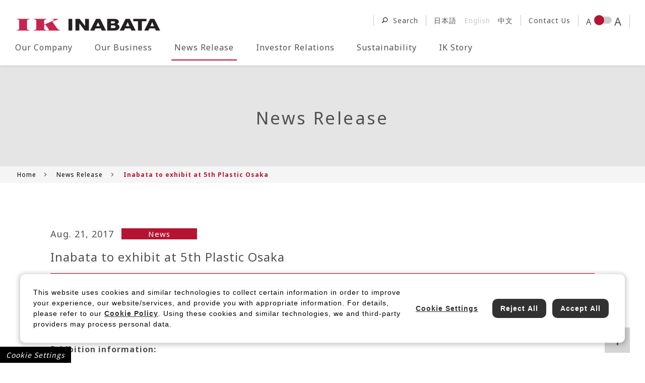

--- FILE ---
content_type: text/html; charset=UTF-8
request_url: https://www.inabata.co.jp/english/news/entry-631.html
body_size: 7365
content:
<!doctype html>
<html class="no-js" lang="en">
<head>
<meta charset="UTF-8">
<title>Inabata to exhibit at 5th Plastic Osaka | INABATA &amp; CO., LTD.</title>
<meta name="description" content="The official website of Inabata & Co., Ltd., providing company profile, business information, investor relations.">
<meta name="keywords" content="Inabata & Co., Ltd., company profile, business information, investor relations.">
<!-- Google Tag Manager -->
<script>(function(w,d,s,l,i){w[l]=w[l]||[];w[l].push({'gtm.start':
new Date().getTime(),event:'gtm.js'});var f=d.getElementsByTagName(s)[0],
j=d.createElement(s),dl=l!='dataLayer'?'&l='+l:'';j.async=true;j.src=
'https://www.googletagmanager.com/gtm.js?id='+i+dl;f.parentNode.insertBefore(j,f);
})(window,document,'script','dataLayer','GTM-NZX4SFJ');</script>
<!-- End Google Tag Manager -->
<meta http-equiv="X-UA-Compatible" content="IE=edge">
<meta name="format-detection" content="telephone=no">

<link rel="canonical" href="https://www.inabata.co.jp/english/news/entry-631.html">

<title>Inabata to exhibit at 5th Plastic Osaka | 最新情報_英語版 | 英語版 | 稲畑産業</title>
<meta name="viewport" content="width=device-width, initial-scale=1.0">
<link rel="alternate" type="application/rss+xml" title="RSS 2.0" href="https://www.inabata.co.jp/english/rss2.xml">
<link rel="stylesheet" href="/themes/system/css/acms-admin.min.css?date=20250526102809">
<link rel="stylesheet" href="/themes/system/css/acms.min.css?date=20250526102809">
<link rel="stylesheet" href="https://cdnjs.cloudflare.com/ajax/libs/Swiper/3.4.2/css/swiper.min.css">
<link rel="stylesheet" href="/themes/inabata/shared/Magnific-Popup/magnific-popup.css?date=20180523200656">
<link rel="stylesheet" href="/themes/inabata/shared/css/jquery.fancybox.min.css?date=20181016183844">
<link rel="stylesheet" href="/themes/inabata/shared/css/site.css?date=20251127114152">
<link rel="stylesheet" type="text/css" href="/themes/inabata/shared/css/print.css?date=20181016183846" media="all">
<link rel="shortcut icon" href="https://www.inabata.co.jp/themes/inabata/shared/img/favicon.ico">

<!-- <script src="https://code.jquery.com/jquery-2.2.4.min.js"></script> -->
<script src="https://code.jquery.com/jquery-3.6.4.min.js"></script>
<script src="/acms.js?domains=www.inabata.co.jp,origin.inabata.co.jp&amp;jsDir=js/&amp;themesDir=/themes/&amp;bid=2&amp;aid=1&amp;cid=16&amp;eid=631&amp;bcd=english&amp;googleApiKey=AIzaSyDC2tO6mX1LY8PiUlxrENxR6WvYGR9AUQ4 &amp;jQuery=2.2.3&amp;jQueryMigrate=off&amp;fulltimeSSL=1&amp;v=8ebbcd1548328aa8569c44d6a7a57723&amp;umfs=1024M&amp;pms=1024M&amp;mfu=200&amp;lgImg=width:1716&amp;jpegQuality=95&amp;mediaLibrary=off&amp;ccd=news&amp;ecd=entry-631.html&amp;scriptRoot=/" charset="UTF-8" id="acms-js"></script>

<script src="https://code.jquery.com/jquery-migrate-3.3.2.min.js"></script>


<script src="/themes/inabata/shared/js/jquery.cookie.js?date=20180624144243"></script>

<script src="https://cdnjs.cloudflare.com/ajax/libs/Swiper/3.4.2/js/swiper.jquery.js"></script>
<script src="/themes/inabata/shared/Magnific-Popup/jquery.magnific-popup.js?date=20180523200656"></script>
<script src="/themes/inabata/shared/js/jquery.inview.js?date=20180523200655" charset="UTF-8"></script>
<script src="/themes/inabata/shared/js/plugins.js?date=20180523200655" charset="UTF-8"></script>
<script src="/themes/inabata/shared/js/base.js?date=20221115141219" charset="UTF-8"></script>




<script type="text/javascript" src="/js/dest/index.js?date=20250526102808" charset="UTF-8" async defer></script>
<meta name="generator" content="a-blog cms" />
</head>
<body class="news" id="news"><!-- Google Tag Manager (noscript) -->
<noscript><iframe src="https://www.googletagmanager.com/ns.html?id=GTM-NZX4SFJ"
height="0" width="0" style="display:none;visibility:hidden"></iframe></noscript>
<!-- End Google Tag Manager (noscript) -->
  <div class="inbox" id="inbox"><header class="site-header">
<div class="inner">
  <h1 class="logo"><a href="https://www.inabata.co.jp/english/" class="acms_no_rewrite" aria-label="Return to the top page of INABATA &amp; CO., LTD."><img src="/themes/inabata/shared/inc/../img/logo.png" alt="INABATA &amp; Co., Ltd."></a></h1>
  	<nav id="global-nav" class="global-nav">
	  <div class="container">
	  	<ul class="main">
  <li class="-active" id="company">
    <a class="link" href="/english/company/">Our Company</a>
    <div class="sub-container">
      <div class="inner">
        <div class="head">
          <a class="title" href="/english/company/"
            ><span class="icon icon-angle-right"></span>Our Company</a
          >
        </div>
        <div class="body grid">
          <ul class="vertical -white column3 -gutter-r">
            <li>
              <a href="/english/company/outline/">Corporate Information / Location</a>
            </li>
            <li><a href="/english/company/officer/">Management / Organization</a></li>
            <li><a href="/english/csr/governance/">Governance</a></li>
            <li class="-pdf">
              <a
                href="https://www.inabata.co.jp/themes/english@inabata/pdf/company/gaiyou_2025.pdf"
                target="_blank"
              >
                <div class="thumb">
                  <div class="thumn-inner">
                    <img src="/themes/inabata/shared/img/gaiyou_2025_en.png" alt="" />
                  </div>
                </div>
                <p class="txt">Corporate Profile 2025</p></a
              >
            </li>
            <li class="-pdf">
              <a
                href="https://www.inabata.co.jp/themes/english@inabata/investor/library/integrated_report/file/integrated_report2025_en.pdf"
                target="_blank"
              >
                <div class="thumb">
                  <div class="thumn-inner">
                    <img
                      src="https://www.inabata.co.jp/themes/english@inabata/investor/img/integrated_report2025_en.png"
                      alt=""
                    />
                  </div>
                </div>
                <p class="txt">Integrated Report 2025</p></a
              >
            </li>
            <li class="-pdf">
              <a
                href="https://www.inabata.co.jp/themes/inabata/pdf/company/L_histoire_d_Inabata.pdf"
                target="_blank"
              >
                <div class="thumb">
                  <div class="thumn-inner">
                    <img
                      src="https://www.inabata.co.jp/themes/inabata/shared/img/L_histoire_d_Inabata.png"
                      alt=""
                    />
                  </div>
                </div>
                <p class="txt">
                  L’histoire d’Inabata<br />(Revised, August 2015)
                </p></a
              >
            </li>
          </ul>
          <div class="column4 -gutter-r">
            <a class="contents-box -small" href="/english/company/message/">
              <figure class="imagearea">
                <img src="/themes/inabata/img/company/photo-message-s.jpg?v2" alt="" />
              </figure>
              <div class="textarea">
                <h4 class="title">
                  <span class="ja">Message from the President</span>
                </h4>
              </div></a
            ><a class="contents-box -small" href="/english/company/global/">
              <figure class="imagearea">
                <img src="/themes/inabata/img/company/image-global.jpg" alt="" />
              </figure>
              <div class="textarea">
                <h4 class="title"><span class="ja">Global Network</span></h4>
              </div></a
            >
            <a
              class="contents-box -small"
              href="/english/investor/management/midterm_plan/"
            >
              <figure class="imagearea">
                <img src="/themes/inabata/img/company/image-midterm-s.jpg" alt="" />
              </figure>
              <div class="textarea">
                <h4 class="title">
                  <span class="ja">Mid-term Management Plan</span>
                </h4>
              </div></a
            >
          </div>
          <div class="column4 -gutter0">
            <a class="contents-box -small" href="/english/company/philosophy/">
              <figure class="imagearea">
                <img src="/themes/inabata/img/company/image-philosophy-s.jpg" alt="" />
              </figure>
              <div class="textarea">
                <h4 class="title">
                  <span class="ja">Management Philosophy</span>
                </h4>
              </div></a
            ><a class="contents-box -small" href="/english/company/history/">
              <figure class="imagearea">
                <img src="/themes/inabata/img/company/photo-history.jpg" alt="" />
              </figure>
              <div class="textarea">
                <h4 class="title"><span class="ja">Milestones</span></h4>
              </div></a
            >
          </div>
        </div>
      </div>
    </div>
  </li>
  <li id="business">
    <a class="link" href="/english/business/">Our Business</a>
    <div class="sub-container">
      <div class="inner">
        <div class="head">
          <a class="title" href="/english/business/"
            ><span class="icon icon-angle-right"></span>Our Business</a
          >
        </div>
        <div class="body grid">
          <dl class="column3 -gutter-r">
            <dt>Division</dt>
            <dd>
              <ul class="vertical -white">
                <li>
                  <a href="/english/business/division/information_electronics1/"
                    >Information & Electronics Division I</a
                  >
                </li>
                <li>
                  <a href="/english/business/division/information_electronics2/"
                    >Information & Electronics Division II</a
                  >
                </li>
                <li>
                  <a href="/english/business/division/information_electronics3/"
                    >Information & Electronics Division III</a
                  >
                </li>
                <li>
                  <a href="/english/business/division/chemicals/">Chemicals Division</a>
                </li>
                <li>
                  <a href="/english/business/division/life_industry/"
                    >Life Industry Division</a
                  >
                </li>
                <li>
                  <a href="/english/business/division/plastics1/"
                    >Plastics Division I
                    <ul class="vertical -white -sub -mb0">
                      <li>
                        <a href="/english/business/division/plastics1/compound/"
                          >Plastics Compound Business Office</a
                        >
                      </li>
                    </ul></a
                  >
                </li>
                <li>
                  <a href="/english/business/division/plastics2/"
                    >Plastics Division II</a
                  >
                </li>
              </ul>
            </dd>
          </dl>
          <dl class="column4 -gutter-r">
            <dt>Region</dt>
            <dd>
              <ul class="vertical -white">
                <li>
                  <a href="/english/business/region/southeast_asia/"
                    >Southeast Asia / India / Australia</a
                  >
                </li>
                <li>
                  <a href="/english/business/region/northeast_asia/">Northeast Asia</a>
                </li>
                <li><a href="/english/business/region/americas/">The Americas</a></li>
                <li><a href="/english/business/region/europe/">Europe / Turkey</a></li>
                <li><a href="/english/business/region/japan/">Japan</a></li>
              </ul>
            </dd>
          </dl>
          <div class="column4 -gutter0">
            <a class="contents-box -small" href="/english/business/field/">
              <figure class="imagearea">
                <img src="/themes/inabata/img/top/focus-market.jpg" alt="" />
              </figure>
              <div class="textarea">
                <h4 class="title">
                  <span class="ja"
                    >Segment Growth Strategy of "New Challenge 2026"</span
                  >
                </h4>
              </div></a
            ><a class="contents-box -small" href="/english/business/processing/">
              <figure class="imagearea">
                <img src="/themes/inabata/shared/img/processing.jpg" alt="" />
              </figure>
              <div class="textarea">
                <h4 class="title">
                  <span class="ja"
                    >Manufacturing, Processing, and R&D Bases</span
                  >
                </h4>
              </div></a
            >
          </div>
        </div>
      </div>
    </div>
  </li>
  <li id="news">
    <a class="link" href="/english/news/">News Release</a>
    <div class="sub-container"></div>
  </li>
  <li id="investor">
    <a class="link" href="/english/investor/">Investor Relations</a>
    <div class="sub-container">
      <div class="inner">
        <div class="head">
          <a class="title" href="/english/investor/"
            ><span class="icon icon-angle-right"></span>Investor Relations</a
          >
        </div>
        <div class="body grid">
          <ul class="vertical -white column3 -gutter-r">
            <li><a href="/english/investor/stock/data/">Stock Price</a></li>
            <li><a href="/english/investor_news/">IR NEWS</a></li>
            <li><a href="/english/investor/library/">IR Library</a></li>
            <li><a href="/english/investor/event/">IR Event</a></li>
          </ul>
          <ul class="vertical -white column4 -gutter-r">
            <li>
              <a href="/english/investor/stock/">Stock Information</a>
              <ul class="vertical -white -sub">
                <li>
                  <a href="/english/investor/stock/overview/"
                    >State of Stock and Shareholders</a
                  >
                </li>
                <li>
                  <a href="/english/investor/stock/dividend/"
                    >Shareholder Returns and Dividends</a
                  >
                </li>
              </ul>
            </li>
          </ul>
          <div class="column4 -gutter0">
            <a class="contents-box -small" href="/english/investor/management/">
              <figure class="imagearea">
                <img src="/themes/inabata/img/company/photo-message-s.jpg?v2" alt="" />
              </figure>
              <div class="textarea">
                <h4 class="title"><span class="ja">Management Policy</span></h4>
              </div></a
            ><a class="contents-box -small" href="/english/investor/finance/">
              <figure class="imagearea">
                <img src="/themes/inabata/img/investor/photo-financial-s.jpg" alt="" />
              </figure>
              <div class="textarea">
                <h4 class="title">
                  <span class="ja">Financial Information</span>
                </h4>
              </div></a
            >
          </div>
        </div>
      </div>
    </div>
  </li>

  <li id="sustainability">
    <a class="link" href="/english/sustainability/">Sustainability</a>
    <div class="sub-container">
      <div class="inner">
        <div class="head">
          <a class="title" href="/english/sustainability/"
            ><span class="icon icon-angle-right"></span>Sustainability</a
          >
        </div>
        <div class="body grid">
          <ul class="vertical -white column3 -gutter-r">
            <li><a href="/english/sustainability/message/">Top Commitment</a></li>
            <li><a href="/english/sustainability/data/">Sustainability Data</a></li>
            <li>
              <a href="/english/investor/library/integrated_report/"
                >Integrated Report</a
              >
            </li>
          </ul>
          <div class="column4 -gutter-r">
            <a class="contents-box -small" href="/english/sustainability/about/">
              <figure class="imagearea">
                <img src="/themes/inabata/img/sustainability/site_header-about.jpg" alt="" />
              </figure>
              <div class="textarea">
                <h4 class="title">
                  <span class="ja">Sustainability at the Inabata Group</span>
                </h4>
              </div></a
            ><a class="contents-box -small" href="/english/sustainability/social/">
              <figure class="imagearea">
                <img src="/themes/inabata/img/sustainability/site_header-social.jpg" alt="" />
              </figure>
              <div class="textarea">
                <h4 class="title"><span class="ja">Social</span></h4>
              </div></a
            >
          </div>
          <div class="column4 -gutter0">
            <a class="contents-box -small" href="/english/sustainability/environment/">
              <figure class="imagearea">
                <img
                  src="/themes/inabata/img/sustainability/site_header-environment.jpg"
                  alt=""
                />
              </figure>
              <div class="textarea">
                <h4 class="title"><span class="ja">Environment</span></h4>
              </div></a
            ><a class="contents-box -small" href="/english/sustainability/governance/">
              <figure class="imagearea">
                <img
                  src="/themes/inabata/img/sustainability/site_header-governance.jpg"
                  alt=""
                />
              </figure>
              <div class="textarea">
                <h4 class="title"><span class="ja">Governance</span></h4>
              </div></a
            >
          </div>
        </div>
      </div>
    </div>
  </li>
  <li id="ik">
    <a class="link" href="/english/ik/">IK Story</a>
    <div class="sub-container">
      <div class="inner">
        <div class="head">
          <a class="title" href="/english/ik/"
            ><span class="icon icon-angle-right"></span>IK Story</a
          >
        </div>
        <div class="body grid">
          <ul class="vertical -white column3 -gutter-r">
            <li>
              <a
                class="clone-w"
                href="https://www.inabata.co.jp/ik/digitalarchive/english/"
                target="_blank"
                >Founder‘s Archives</a
              >
            </li>
            <li><a href="/english/ik/manga/">The Tales of Katsutaro Inabata</a></li>
            <li><a href="/english/ik/digital/">Digital Gallery</a></li>
          </ul>
          <div class="column4 -gutter-r">
            <a class="contents-box -small" href="/english/ik/1minute/">
              <figure class="imagearea">
                <img src="/themes/inabata/shared/img/bnr-1min-en.png" alt="" />
              </figure>
              <div class="textarea">
                <h4 class="title">
                  <span class="ja">Inabata Group in 1 minute</span>
                </h4>
              </div></a
            >
          </div>
          <div class="column4 -gutter0">
            <a class="contents-box -small" href="/english/ik/logo/">
              <figure class="imagearea">
                <img src="/themes/inabata/shared/img/bnr-logo-history.jpg" alt="" />
              </figure>
              <div class="textarea">
                <h4 class="title">
                  <span class="ja">History of our logo mark “IK”</span>
                </h4>
              </div></a
            >
          </div>
        </div>
      </div>
    </div>
  </li>
</ul>

	  </div>
	</nav>
	<nav id="sp-nav" class="sp-nav">
	  <div id="spMenu-container" class="spMenu-container">
	    <div class="spMenu-inner">
	      	<ul class="main">
  <li class="-active" id="company">
    <span class="link">Our Company</span>
    <div class="sub-container">
      <div class="inner">
        <div class="head">
          <a class="title" href="/english/company/"
            ><span class="icon icon-angle-right"></span>Our Company</a
          >
        </div>
        <div class="body grid">
          <ul class="vertical -white column2 -gutter-r">
            <li><a href="/english/company/message/">President’s Message</a></li>
            <li><a href="/english/company/philosophy/">Management Philosophy</a></li>
            <li>
              <a href="/english/company/outline/">Corporate Information / Location</a>
            </li>
            <li><a href="/english/company/officer/">Management / Organization</a></li>
            <li><a href="/english/company/history/">Milestones</a></li>
            <li><a href="/english/company/global/">Global Network</a></li>
            <li>
              <a
                class="-pdf"
                href="https://www.inabata.co.jp/themes/english@inabata/pdf/company/gaiyou_2025.pdf"
                target="_blank"
                >Corporate Profile 2025</a
              >
            </li>
            <li>
              <a
                class="-pdf"
                href="https://www.inabata.co.jp/themes/english@inabata/investor/library/integrated_report/file/integrated_report2025_en.pdf"
                target="_blank"
                >Integrated Report 2025</a
              >
            </li>
            <li>
              <a
                class="-pdf"
                href="https://www.inabata.co.jp/themes/inabata/pdf/company/L_histoire_d_Inabata.pdf"
                target="_blank"
                >L’histoire d’Inabata</a
              >
            </li>
          </ul>
        </div>
      </div>
    </div>
  </li>
  <li id="business">
    <span class="link">Our Business</span>
    <div class="sub-container">
      <div class="inner">
        <div class="head">
          <a class="title" href="/english/business/"
            ><span class="icon icon-angle-right"></span>Our Business</a
          >
        </div>
        <div class="body grid">
          <ul class="vertical -white column2 -gutter-r">
            <li>
              <a href="/english/business/division/information_electronics1/"
                >Information & Electronics Division I</a
              >
            </li>
            <li>
              <a href="/english/business/division/information_electronics2/"
                >Information & Electronics Division II</a
              >
            </li>
            <li>
              <a href="/english/business/division/information_electronics3/"
                >Information & Electronics Division III</a
              >
            </li>
            <li>
              <a href="/english/business/division/chemicals/">Chemicals Division</a>
            </li>
            <li>
              <a href="/english/business/division/life_industry/"
                >Life Industry Division</a
              >
            </li>
            <li>
              <a href="/english/business/division/plastics1/">Plastics Division I</a>
              <ul class="vertical -white -sub">
                <li>
                  <a href="/english/business/division/plastics1/compound/"
                    >Plastics Compound Business Office</a
                  >
                </li>
              </ul>
            </li>
            <li>
              <a href="/english/business/division/plastics2/">Plastics Division II</a>
            </li>
            <li>
              <a href="/english/business/region/southeast_asia/"
                >Southeast Asia / India / Australia</a
              >
            </li>
            <li>
              <a href="/english/business/region/northeast_asia/">Northeast Asia</a>
            </li>
            <li><a href="/english/business/region/americas/">The Americas</a></li>
            <li><a href="/english/business/region/europe/">Europe / Turkey</a></li>
            <li><a href="/english/business/region/japan/">Japan</a></li>
            <li>
              <a href="/english/business/field/"
                >Segment Growth Strategy of "New Challenge 2026"</a
              >
            </li>
            <li>
              <a href="/english/business/processing/"
                >Manufacturing, Processing, and R&D Bases</a
              >
            </li>
          </ul>
        </div>
      </div>
    </div>
  </li>
  <li id="news">
    <a class="link" href="/english/news/">News Release</a>
    <div class="sub-container">
      <div class="inner">
        <div class="body grid">
          <ul class="vertical -white column3 -gutter-r">
            <li><a href="/english/news/">News Release</a></li>
            <li><a href="/english/investor_news/">IR News</a></li>
          </ul>
        </div>
      </div>
    </div>
  </li>
  <li id="investor">
    <a class="link" href="/english/investor/">Investor Relations</a>
    <div class="sub-container">
      <div class="inner">
        <div class="head">
          <a class="title" href="/english/investor/"
            ><span class="icon icon-angle-right"></span>Investor Relations</a
          >
        </div>
        <div class="body grid">
          <ul class="vertical -white column3 -gutter-r">
            <li><a href="/english/investor_news/">IR News</a></li>
            <li class="-hasChild ac-head">Management Policy</li>
            <ul class="ac-body">
              <li><a href="/english/investor/management/">Management Policy</a></li>
              <li>
                <a href="/english/investor/management/message/">President's Message</a>
              </li>
              <li><a href="/english/company/philosophy/">Management Philosophy</a></li>
              <li>
                <a href="/english/investor/management/midterm_plan/"
                  >Medium-term Management Plan</a
                >
              </li>
              <li>
                <a href="/english/investor/management/point/" target="_blank"
                  >4 points to understand Inabata</a
                >
              </li>
              <li><a href="/english/csr/governance/">Governance</a></li>
              <li><a href="/english/company/officer/">Management & Organization</a></li>
              <li>
                <a href="/english/investor/management/disclosure/"
                  >Information Disclosure Guidelines</a
                >
              </li>
            </ul>
            <li class="-hasChild ac-head">Financial Information</li>
            <ul class="ac-body">
              <li><a href="/english/investor/finance/">Financial Information</a></li>
              <li>
                <a href="/english/investor/finance/highlight/">Financial Highlights</a>
              </li>
              <li><a href="/english/investor/finance/factsheet/">Fact Sheet</a></li>
              <li><a href="/english/investor/finance/data/">Financial Data</a></li>
              <li>
                <a href="/english/investor/finance/rating/">Credit Rating / Bonds</a>
              </li>
            </ul>
            <li class="-hasChild ac-head">IR Library</li>
            <ul class="ac-body">
              <li><a href="/english/investor/library/">IR Library</a></li>
              <li>
                <a href="/english/investor/library/earning/">Financial Results</a>
              </li>
              <li>
                <a href="/english/investor/library/presentation/">Briefing materials</a>
              </li>
              <li>
                <a href="/english/investor/library/security/">Financial Statements</a>
              </li>
              <li>
                <a href="/english/investor/library/integrated_report/"
                  >Integrated Report</a
                >
              </li>
              <li>
                <a href="/english/investor/library/governance/"
                  >Corporate Governance Report</a
                >
              </li>
            </ul>
            <li class="-hasChild ac-head">IR Event</li>
            <ul class="ac-body">
              <li><a href="/english/investor/event/">IR Event</a></li>
              <li>
                <a href="/english/investor/event/shareholder_meeting/"
                  >General Meeting of Shareholders</a
                >
              </li>
              <li><a href="/english/investor/event/calendar/">IR Calendar</a></li>
            </ul>
            <li class="-hasChild ac-head">Stock Information</li>
            <ul class="ac-body">
              <li><a href="/english/investor/stock/">Stock Information</a></li>
              <li><a href="/english/investor/stock/data/">Stock Price</a></li>
              <li>
                <a href="/english/investor/stock/overview/"
                  >State of Stock and Shareholders</a
                >
              </li>
              <li>
                <a href="/english/investor/stock/dividend/"
                  >Shareholder Returns and Dividends</a
                >
              </li>
            </ul>
          </ul>
        </div>
      </div>
    </div>
  </li>

  <li id="sustainability">
    <a class="link" href="/english/sustainability/">Sustainability</a>
    <div class="sub-container">
      <div class="inner">
        <div class="head">
          <a class="title" href="/english/sustainability/"
            ><span class="icon icon-angle-right"></span>Sustainability</a
          >
        </div>
        <div class="body grid">
          <ul class="vertical -white column2 -gutter-r">
            <li><a href="/english/sustainability/message/">Top Commitment</a></li>
            <li class="-hasChild ac-head">
              Sustainability at the Inabata Group
            </li>
            <ul class="ac-body">
              <li>
                <a href="/english/sustainability/about/"
                  >Sustainability at the Inabata Group</a
                >
              </li>
              <li>
                <a href="/english/sustainability/about/policy"
                  >Basic Policy/Code of Conduct/Promotion System</a
                >
              </li>
              <li>
                <a href="/english/sustainability/about/materiality/">Materiality</a>
              </li>
              <li>
                <a href="/english/sustainability/about/initiatives/"
                  >Participation in Initiatives</a
                >
              </li>
              <li>
                <a href="/english/sustainability/about/evaluation/"
                  >External Evaluations</a
                >
              </li>
            </ul>
            <li class="-hasChild ac-head">Environment</li>
            <ul class="ac-body">
              <li><a href="/english/sustainability/environment/">Environment</a></li>
              <li>
                <a href="/english/sustainability/environment/management/"
                  >Environmental Management</a
                >
              </li>
              <li>
                <a href="/english/sustainability/environment/climate_change/"
                  >Climate Change</a
                >
              </li>
              <li>
                <a href="/english/sustainability/environment/pollution_prevention/"
                  >Prevention of Pollution and Resource Circulation</a
                >
              </li>
              <li>
                <a href="/english/sustainability/environment/water_biodiversity/"
                  >Conservation of Water Resources and Biodiversity</a
                >
              </li>
              <li>
                <a href="/english/sustainability/environment/business/"
                  >Environmental Business</a
                >
              </li>
            </ul>
            <li class="-hasChild ac-head">Social</li>
            <ul class="ac-body">
              <li><a href="/english/sustainability/social/">Social</a></li>
              <li>
                <a href="/english/sustainability/social/labor/">Labor Practices</a>
              </li>
              <li>
                <a href="/english/sustainability/social/resources/"
                  >Human Resource Development</a
                >
              </li>
              <li>
                <a href="/english/sustainability/social/diversity/"
                  >Diversity and Inclusion</a
                >
              </li>
              <li>
                <a href="/english/sustainability/social/safety/"
                  >Health and Productivity Management/ Occupational Health and
                  Safety</a
                >
              </li>
              <li>
                <a href="/english/sustainability/social/human_rights/">Human Rights</a>
              </li>
              <li>
                <a href="/english/sustainability/social/supplychain/"
                  >Supply Chain Management</a
                >
              </li>
            </ul>
            <li class="-hasChild ac-head">Governance</li>
            <ul class="ac-body">
              <li><a href="/english/sustainability/governance/">Governance</a></li>
              <li>
                <a href="/english/sustainability/governance/corporate_governance/"
                  >Corporate Governance</a
                >
              </li>
              <li>
                <a href="/english/sustainability/governance/risk_management/"
                  >Risk Management</a
                >
              </li>
              <li>
                <a href="/english/sustainability/governance/security/"
                  >Information security/Promotion of DX</a
                >
              </li>
              <li>
                <a href="/english/sustainability/governance/compliance/"
                  >Compliance/Anti-corruption</a
                >
              </li>
            </ul>
            <li><a href="/english/sustainability/data/">Sustainability Data</a></li>
          </ul>
        </div>
      </div>
    </div>
  </li>
  <li id="ik">
    <a class="link" href="/english/ik/">IK Story</a>
    <div class="sub-container">
      <div class="inner">
        <div class="head">
          <a class="title" href="/english/ik/"
            ><span class="icon icon-angle-right"></span>IK Story</a
          >
        </div>
        <div class="body grid">
          <ul class="vertical -white column2 -gutter-r">
            <li><a href="/english/ik/1minute/">Inabata Group in 1 minute</a></li>
            <li><a href="/english/ik/logo/">History of our logo mark “IK”</a></li>
            <li>
              <a
                class="clone-w"
                href="https://www.inabata.co.jp/ik/digitalarchive/english/"
                target="_blank"
                >Founder‘s Archives</a
              >
            </li>
            <li><a href="/english/ik/manga/">The Tales of Katsutaro Inabata</a></li>
            <li><a href="/english/ik/digital/">Digital Gallery</a></li>
          </ul>
        </div>
      </div>
    </div>
  </li>
</ul>

	      	<div class="sub-nav -sp">
			  <ul>
			    <!--<li class="search"><a href="https://www.inabata.co.jp/english/search/"><span class="icon-search"></span><span>Search</span></a></li>-->
          <li class="contact"><a href="/english/contact/">Contact Us</a></li>
			    <li class="language"><a href="https://www.inabata.co.jp/" class="item">日本語</a><span class="item -select">English</span><a href="https://www.inabata.co.jp/chinese/" class="item">中文</a></li>
			  </ul>
			</div>
       <div class="wrap-search-g -SP">
       <script>
         (function() {
           var cx = '000747290999644513483:d0xfqx51ro8';
           var gcse = document.createElement('script');
           gcse.type = 'text/javascript';
           gcse.async = true;
           gcse.src = 'https://cse.google.com/cse.js?cx=' + cx;
           var s = document.getElementsByTagName('script')[0];
           s.parentNode.insertBefore(gcse, s);
         })();
       </script>
       <gcse:searchbox></gcse:searchbox>
       </div>
	    </div>
	  </div>

	</nav>
	
<div class="sub-nav">
  <ul>
    <li class="search"><a href="/english/search/"><span class="icon-search"></span><span>Search</span></a><div class="wrap-search-g -hide">
      <script>
        (function() {
          var cx = '000747290999644513483:d0xfqx51ro8';
          var gcse = document.createElement('script');
          gcse.type = 'text/javascript';
          gcse.async = true;
          gcse.src = 'https://cse.google.com/cse.js?cx=' + cx;
          var s = document.getElementsByTagName('script')[0];
          s.parentNode.insertBefore(gcse, s);
        })();
      </script>
      <gcse:search></gcse:search>
      </div>
    </li>
    <li class="language"><a class="item" href="https://www.inabata.co.jp/">日本語</a><span class="item -select">English</span><a class="item" href="https://www.inabata.co.jp/chinese/">中文</a></li>
    <li><a href="/english/contact/">Contact Us</a></li>
  </ul>
  <div class="switch-btn" id="switch-btn">
    <input id="fontSizeSwitch" class="input" type="checkbox" name="fontSize">
    <label class="label" for="fontSizeSwitch">
      <span class="content"></span>
      <span class="circle"></span>
    </label>
  </div>
</div>
  <div class="sp-menuButton" id="js-sp-menuButton">
  	<span class="bar" aria-hidden="true"></span>
  	<span class="bar" aria-hidden="true"></span>
  	<span class="bar" aria-hidden="true"></span>
  </div>
</div>
</header>
<div id="wrap-searchResult-g"><gcse:searchresults></gcse:searchresults></div>
<!-- ※管理用パーツ -->




    <section class="basic-section page-header">
      <div class="page-image -short">
        <div class="inner">
          <h1 class="page-title -black"><span class="ja">News Release</span></h1>
        </div>
      </div>
      <nav class="row-nav -bc">
        <ul>
          <li><a href="/english/">Home</a></li>
          <li><a href="/english/news/">News Release</a></li>
          <li><span>Inabata to exhibit at 5th Plastic Osaka</span></li>
        </ul>
      </nav>
    </section>
    <div class="site-container">
      <main class="main">
        <section class="basic-section entry-section">
          <div class="inner">
            
            
            <div class="entry-head">
              <div class="sub">
                <p class="date">Aug. 21, 2017</p>
                <p class="category -red">News</p>
              </div>
              <h2 class="title">Inabata to exhibit at 5th Plastic Osaka</h2>
            </div>
            <div class="entry-body">
              
              <div class="acms-entry">
              <div class="acms-grid-r">
              



<!-- テキスト -->

<p>Inabata Group will be co-exhibiting with Inabata Nanodax Co.&#x2c; Ltd. and Nanodax Co.&#x2c; Ltd. at the upcoming 5th Plastic Osaka - Highly-functional Plastic Expo Osaka to be held from September 20 to 22 in Osaka&#x2c; Japan. <br />We look forward to seeing you at our booth.</p><p><strong>Exhibition information:</strong></p><table class="basic-table" width="600px" border="1" cellpadding="2" cellspacing="0" bordercolor="#ccccc"><!--StartFragment--> <tbody> <tr>  <th align="left">Exhibition</th>  <td>&nbsp; 5th Plastic Osaka - Highly-functional Plastic Expo Osaka</td></td> </tr> <tr>  <th align="left">Dates</th>  <td>&nbsp; September 20 to 22&#x2c; 2017<br/> &nbsp; 10:00 am～6:00 pm (Until 5:00 pm on September 22)</td></td> </tr> <tr>  <th align="left">Venue</th>  <td>&nbsp; Intex Osaka</td> </tr> <tr>  <th align="left">Organizer</th>  <td>&nbsp; Reed Exhibitions Japan Ltd.</td> </tr>  <th align="left">Website</th>  <td>&nbsp; <a href="http://www.plas-kansai.jp/en/Home/" target="_blank">http://www.plas-kansai.jp/en/Home/</a></td> </tr> <tr>  <th align="left">Featured products/services</th>  <td>&nbsp; Filaments for 3D printers</td> </tr> <tr><tr>  <th align="left">Inabata Booth</th>  <td>&nbsp; 28-32</td> </tr><!--EndFragment--></tbody></table><br /><strong>Related links:</strong><br/><a href="/english/divisions/chemicals/" target="_blank"> Chemicals Division</a><br/><a href="/english/divisions/chemicals/products/development.html" target="_blank"> Business Development Department</a><br/><br/><strong>Contact information:</strong><br/>Mr. Hideaki Kataoka&#x2c; Business Development Department&#x2c; Chemicals Division&#x2c; Inabata & Co.&#x2c; Ltd.<br/>Email: <a href="mailto:kataoka.hideaki@inabata.com">kataoka.hideaki@inabata.com</a><br/>Tel: +81-50-3684-4084












































              </div>
              </div>
              <hr class="clearHidden">
              
            </div>
            

            <div class="entry-bottom"><a class="basic-btn -arrow-right" href="/english/news/">Back</a></div>
            
          </div>
        </section>
      </main>
<div class="pagetop icon-arrow-up"><a href="#inbox">page top</a></div>

<footer class="site-footer">
  <div class="inner">
    <h1 class="site-title"><img src="/themes/inabata/shared/inc/../img/logo-footer-en.png" alt="INABATA &amp;amp; Co., Ltd."/></h1>
    <nav class="footer-nav">
      <dl>
        <dt><a href="https://www.inabata.co.jp/english/company/">Our Company</a></dt>
        <dd>
          <ul>
            <li><a href="https://www.inabata.co.jp/english/company/message/">President’s Message</a></li>
            <li><a href="https://www.inabata.co.jp/english/company/philosophy/">Management Philosophy</a></li>
            <li><a href="https://www.inabata.co.jp/english/company/outline/">Corporate Information / Location</a></li>
            <li><a href="https://www.inabata.co.jp/english/company/officer/">Management / Organization</a></li>
            <li><a href="https://www.inabata.co.jp/english/company/history/">Milestones</a></li>
            <li><a href="https://www.inabata.co.jp/english/company/global/">Global Network</a></li>
          </ul>
        </dd>
      </dl>
      <dl>
        <dt><a href="https://www.inabata.co.jp/english/business/">Our Business</a></dt>
        <dd>
          <ul>
            <li><a href="https://www.inabata.co.jp/english/business/division/information_electronics1/">Information & Electronics Division I</a></li>
            <li><a href="https://www.inabata.co.jp/english/business/division/information_electronics2/">Information & Electronics Division II</a></li>
            <li><a href="https://www.inabata.co.jp/english/business/division/information_electronics3/">Information & ElectronicsDivision III</a></li>
            <li><a href="https://www.inabata.co.jp/english/business/division/chemicals/">Chemicals Division</a></li>
            <li><a href="https://www.inabata.co.jp/english/business/division/life_industry/">Life Industry Division</a></li>
            <li><a href="https://www.inabata.co.jp/english/business/division/plastics1/">Plastics Division I</a></li>
            <li class="indention"><a href="https://www.inabata.co.jp/english/business/division/plastics1/compound/">Plastics Compound Business Office</a></li>
            <li><a href="https://www.inabata.co.jp/english/business/division/plastics2/">Plastics Division II</a></li>
            <li><a href="https://www.inabata.co.jp/english/business/region/southeast_asia/">Southeast Asia / India / Australia</a></li>
            <li><a href="https://www.inabata.co.jp/english/business/region/northeast_asia/">Northeast Asia</a></li>
            <li><a href="https://www.inabata.co.jp/english/business/region/americas/">The Americas</a></li>
            <li><a href="https://www.inabata.co.jp/english/business/region/europe/">Europe / Turkey</a></li>
            <li><a href="https://www.inabata.co.jp/english/business/region/japan/">Japan</a></li>
            <li><a href="https://www.inabata.co.jp/english/business/field/">Segment Growth Strategy of “New Challenge 2026”</a></li>
            <li><a href="https://www.inabata.co.jp/english/business/processing/">Manufacturing, Processing, and R&D Bases</a></li>
          </ul>
        </dd>
      </dl>
      <dl>
        <dt><a href="https://www.inabata.co.jp/english/investor/">Investor Relations</a></dt>
        <dd>
          <ul>
            <li><a href="https://www.inabata.co.jp/english/investor_news/">IR News</a></li>
            <li><a href="https://www.inabata.co.jp/english/investor/management/">Management Policy</a></li>
            <li><a href="https://www.inabata.co.jp/english/investor/finance/">Financial Information</a></li>
            <li><a href="https://www.inabata.co.jp/english/investor/library/">IR Library</a></li>
            <li><a href="https://www.inabata.co.jp/english/investor/event/">IR Event</a></li>
            <li><a href="https://www.inabata.co.jp/english/investor/stock/">Stock Information</a></li>
          </ul>
        </dd>
      </dl>

      <dl>
        <dt><a href="https://www.inabata.co.jp/english/sustainability/">Sustainability</a></dt>
        <dd>
          <ul>
            <li><a href="https://www.inabata.co.jp/english/sustainability/message/">Top Commitment</a></li>
            <li><a href="https://www.inabata.co.jp/english/sustainability/about/">Sustainability at the Inabata Group</a></li>
            <li><a href="https://www.inabata.co.jp/english/sustainability/environment/">Environment</a></li>
            <li><a href="https://www.inabata.co.jp/english/sustainability/social/">Social</a></li>
            <li><a href="https://www.inabata.co.jp/english/sustainability/governance/">Governance</a></li>
            <li><a href="https://www.inabata.co.jp/english/sustainability/data/">Sustainability Data</a></li>
          </ul>
        </dd>
      </dl>

      <dl>
        <dt><a href="https://www.inabata.co.jp/english/ik/">IK Story</a></dt>
        <dd>
          <ul>
            <li><a href="https://www.inabata.co.jp/english/ik/1minute/">Inabata Group in 1 minute</a></li>
            <li><a href="https://www.inabata.co.jp/english/ik/logo/">History of our logo mark “IK”</a></li>
            <li><a href="https://www.inabata.co.jp/ik/digitalarchive/english/">Founder‘s Archives</a></li>
            <li><a href="https://www.inabata.co.jp/english/ik/manga/">Founder Inabata Manga: Unravelling the legacy "The Tales of Katsutaro Inabata"</a></li>
            <li><a href="https://www.inabata.co.jp/english/ik/digital/">Digital Gallery</a></li>
          </ul>
        </dd>
        <dt class="dt02"><a href="https://www.inabata.co.jp/english/news/">News Release</a></dt>
        <dt><a href="https://www.inabata.co.jp/english/contact/">Contact Us</a></dt>
      </dl>
    </nav>
    <div class="footer-bottom">
      <div class="logo-jftc"><img src="/themes/inabata/shared/inc/../img/logo-jftc-en.png" alt="JFTC Japan Foreign Trade Council, Inc."/>
        <p>Inabata &amp; Co., Ltd. is a regular member of JFTC</p>
      </div>
      <div class="content">
        <ul class="link">
          <li><a href="https://www.inabata.co.jp/english/privacy/">Privacy Policy</a></li>
          <li><a href="https://www.inabata.co.jp/english/privacy/handling.html">Handling of Personal Information</a></li>
          <li><a href="https://www.inabata.co.jp/english/cookiepolicy/">Cookie Policy</a></li>
          <li><a href="https://www.inabata.co.jp/english/sitepolicy/">Terms of use</a></li>
        </ul>
        <p class="copyright">&copy;Copyright INABATA &amp; Co., Ltd.2018 All rights reserved.</p>
      </div>
    </div>
  </div>
</footer>
<div id="overlay"></div>
    </div>
  </div>
</body></html>

--- FILE ---
content_type: text/css
request_url: https://www.inabata.co.jp/themes/inabata/shared/css/site.css?date=20251127114152
body_size: 88856
content:
@charset "UTF-8";
/*! normalize.css v7.0.0 | MIT License | github.com/necolas/normalize.css */
/* Document ========================================================================== */
/** 1. Correct the line height in all browsers. 2. Prevent adjustments of font size after orientation changes in IE on Windows Phone and in iOS. */
@import url(../icomoon/style.css);
@import "https://cdn.jsdelivr.net/fontawesome/4.7.0/css/font-awesome.min.css";
@import url(https://fonts.googleapis.com/earlyaccess/notosansjp.css);
@import url(https://fonts.googleapis.com/earlyaccess/notosanssc.css);
@import url(https://fonts.googleapis.com/css?family=Montserrat:200,300,400,700|Noto+Sans:400,700);
html {
  line-height: 1.15; /* 1 */
  -ms-text-size-adjust: 100%; /* 2 */
  -webkit-text-size-adjust: 100%; /* 2 */
}

/* Sections ========================================================================== */
/** Remove the margin in all browsers (opinionated). */
body {
  margin: 0;
}

/** Add the correct display in IE 9-. */
article,
aside,
footer,
header,
nav,
section {
  display: block;
}

/** Correct the font size and margin on `h1` elements within `section` and `article` contexts in Chrome, Firefox, and Safari. */
h1 {
  font-size: 2em;
  margin: 0.67em 0;
}

/* Grouping content ========================================================================== */
/** Add the correct display in IE 9-. 1. Add the correct display in IE. */
figcaption,
figure,
main {
  /* 1 */
  display: block;
}

/** Add the correct margin in IE 8. */
figure {
  margin: 1em 40px;
}

/** 1. Add the correct box sizing in Firefox. 2. Show the overflow in Edge and IE. */
hr {
  -webkit-box-sizing: content-box;
  box-sizing: content-box; /* 1 */
  height: 0; /* 1 */
  overflow: visible; /* 2 */
}

/** 1. Correct the inheritance and scaling of font size in all browsers. 2. Correct the odd `em` font sizing in all browsers. */
pre {
  font-family: monospace, monospace; /* 1 */
  font-size: 1em; /* 2 */
}

/* Text-level semantics ========================================================================== */
/** 1. Remove the gray background on active links in IE 10. 2. Remove gaps in links underline in iOS 8+ and Safari 8+. */
a {
  background-color: transparent; /* 1 */
  -webkit-text-decoration-skip: objects; /* 2 */
}

/** 1. Remove the bottom border in Chrome 57- and Firefox 39-. 2. Add the correct text decoration in Chrome, Edge, IE, Opera, and Safari. */
abbr[title] {
  border-bottom: none; /* 1 */
  text-decoration: underline; /* 2 */
  -webkit-text-decoration: underline dotted;
  text-decoration: underline dotted; /* 2 */
}

/** Prevent the duplicate application of `bolder` by the next rule in Safari 6. */
b,
strong {
  font-weight: inherit;
}

/** Add the correct font weight in Chrome, Edge, and Safari. */
b,
strong {
  font-weight: bolder;
}

/** 1. Correct the inheritance and scaling of font size in all browsers. 2. Correct the odd `em` font sizing in all browsers. */
code,
kbd,
samp {
  font-family: monospace, monospace; /* 1 */
  font-size: 1em; /* 2 */
}

/** Add the correct font style in Android 4.3-. */
dfn {
  font-style: italic;
}

/** Add the correct background and color in IE 9-. */
mark {
  background-color: #ff0;
  color: #000;
}

/** Add the correct font size in all browsers. */
small {
  font-size: 80%;
}

/** Prevent `sub` and `sup` elements from affecting the line height in all browsers. */
sub,
sup {
  font-size: 75%;
  line-height: 0;
  position: relative;
  vertical-align: baseline;
}

sub {
  bottom: -0.25em;
}

sup {
  top: -0.5em;
}

/* Embedded content ========================================================================== */
/** Add the correct display in IE 9-. */
audio,
video {
  display: inline-block;
}

/** Add the correct display in iOS 4-7. */
audio:not([controls]) {
  display: none;
  height: 0;
}

/** Remove the border on images inside links in IE 10-. */
img {
  border-style: none;
}

/** Hide the overflow in IE. */
svg:not(:root) {
  overflow: hidden;
}

/* Forms ========================================================================== */
/** 1. Change the font styles in all browsers (opinionated). 2. Remove the margin in Firefox and Safari. */
button,
input,
optgroup,
select,
textarea {
  font-family: sans-serif; /* 1 */
  font-size: 100%; /* 1 */
  line-height: 1.15; /* 1 */
  margin: 0; /* 2 */
}

/** Show the overflow in IE. 1. Show the overflow in Edge. */
button,
input {
  /* 1 */
  overflow: visible;
}

/** Remove the inheritance of text transform in Edge, Firefox, and IE. 1. Remove the inheritance of text transform in Firefox. */
button,
select {
  /* 1 */
  text-transform: none;
}

/** 1. Prevent a WebKit bug where (2) destroys native `audio` and `video` controls in Android 4. 2. Correct the inability to style clickable types in iOS and Safari. */
button,
html [type="button"],
[type="reset"],
[type="submit"] {
  -webkit-appearance: button; /* 2 */
}

/** Remove the inner border and padding in Firefox. */
button::-moz-focus-inner,
[type="button"]::-moz-focus-inner,
[type="reset"]::-moz-focus-inner,
[type="submit"]::-moz-focus-inner {
  border-style: none;
  padding: 0;
}

/** Restore the focus styles unset by the previous rule. */
button:-moz-focusring,
[type="button"]:-moz-focusring,
[type="reset"]:-moz-focusring,
[type="submit"]:-moz-focusring {
  outline: 1px dotted ButtonText;
}

/** Correct the padding in Firefox. */
fieldset {
  padding: 0.35em 0.75em 0.625em;
}

/** 1. Correct the text wrapping in Edge and IE. 2. Correct the color inheritance from `fieldset` elements in IE. 3. Remove the padding so developers are not caught out when they zero out `fieldset` elements in all browsers. */
legend {
  -webkit-box-sizing: border-box;
  box-sizing: border-box; /* 1 */
  color: inherit; /* 2 */
  display: table; /* 1 */
  max-width: 100%; /* 1 */
  padding: 0; /* 3 */
  white-space: normal; /* 1 */
}

/** 1. Add the correct display in IE 9-. 2. Add the correct vertical alignment in Chrome, Firefox, and Opera. */
progress {
  display: inline-block; /* 1 */
  vertical-align: baseline; /* 2 */
}

/** Remove the default vertical scrollbar in IE. */
textarea {
  overflow: auto;
}

/** 1. Add the correct box sizing in IE 10-. 2. Remove the padding in IE 10-. */
[type="checkbox"],
[type="radio"] {
  -webkit-box-sizing: border-box;
  box-sizing: border-box; /* 1 */
  padding: 0; /* 2 */
}

/** Correct the cursor style of increment and decrement buttons in Chrome. */
[type="number"]::-webkit-inner-spin-button,
[type="number"]::-webkit-outer-spin-button {
  height: auto;
}

/** 1. Correct the odd appearance in Chrome and Safari. 2. Correct the outline style in Safari. */
[type="search"] {
  -webkit-appearance: textfield; /* 1 */
  outline-offset: -2px; /* 2 */
}

/** Remove the inner padding and cancel buttons in Chrome and Safari on macOS. */
[type="search"]::-webkit-search-cancel-button,
[type="search"]::-webkit-search-decoration {
  -webkit-appearance: none;
}

/** 1. Correct the inability to style clickable types in iOS and Safari. 2. Change font properties to `inherit` in Safari. */
::-webkit-file-upload-button {
  -webkit-appearance: button; /* 1 */
  font: inherit; /* 2 */
}

/* Interactive ========================================================================== */
/* Add the correct display in IE 9-. 1. Add the correct display in Edge, IE, and Firefox. */
details,
menu {
  display: block;
}

/* Add the correct display in all browsers. */
summary {
  display: list-item;
}

/* Scripting ========================================================================== */
/** Add the correct display in IE 9-. */
canvas {
  display: inline-block;
}

/** Add the correct display in IE. */
template {
  display: none;
}

/* Hidden ========================================================================== */
/** Add the correct display in IE 10-. */
[hidden] {
  display: none;
}

/************************************************** mixins */
/*
/* Custom easing functions.
/* http://easings.net/ja
/* http://webdesign-dackel.com/2015/04/04/sass-easing-variables/
*/
/************************************************** constants 定数やフォントを定義 */
/* font-size */
/* Colors */
/* Viewport */
/* font mixins */
/**************************************************
  helpers
***************************************************/
._clearfix {
  zoom: 1;
}

._clearfix:after {
  content: "";
  display: block;
  clear: both;
  overflow: auto;
}

._center {
  text-align: center !important;
}

._left {
  text-align: left !important;
}

._right {
  text-align: right !important;
}

._float-l {
  float: left !important;
}

._float-r {
  float: right !important;
}

._clear {
  clear: both !important;
}

._hidden {
  display: none !important;
}

._disp-ib {
  display: inline-block !important;
}

._disp-bl {
  display: block !important;
}

._disp-bl-sm {
  display: inline-block !important;
}

.c-box-c {
  border: 1px solid #000;
  padding: 16px;
  margin: 16px 0;
}

.c-box-c > .c-heading-c {
  margin-top: 15px !important;
}

.c-figure-a {
  margin: 16px;
}

.column-labor.column-pc {
  display: flex;
  justify-content: center;
}
.column-labor.column-sp {
  display: none;
  text-align: center;
}

@media screen and (max-width: 960px) {
  ._disp-bl-sm {
    display: block !important;
  }
}

._disp-bl-sm {
  display: inline-block !important;
}

@media screen and (max-width: 960px) {
  ._disp-bl-sm {
    display: block !important;
  }
}

._margin0 {
  margin: 0 !important;
}

._marginT10 {
  margin-top: 10px;
}

._marginT20 {
  margin-top: 20px;
}

._marginT30 {
  margin-top: 30px;
}

._marginT40 {
  margin-top: 40px;
}

._marginT50 {
  margin-top: 50px;
}

._marginT60 {
  margin-top: 60px;
}

._marginT70 {
  margin-top: 70px;
}

._marginT80 {
  margin-top: 80px;
}

._padding0 {
  padding: 0 !important;
}

._border0 {
  border: none !important;
}

._fixed {
  position: fixed !important;
}

._absolute {
  position: absolute !important;
}

._static {
  position: static !important;
}

._xsmall {
  font-size: 75% !important;
}

._small {
  font-size: 88% !important;
}

._large {
  font-size: 113% !important;
}

._xlarge {
  font-size: 133% !important;
}

._nowrap {
  white-space: nowrap !important;
}

._nobg {
  background: none !important;
}

._full {
  width: 100% !important;
}

._border {
  border: 1px solid #c8c8c8;
}

._underline {
  text-decoration: underline;
}

._img-comingsoon {
  pointer-events: none;
  position: relative;
}

._img-comingsoon::before {
  width: 100%;
  height: 100%;
  position: absolute;
  content: "";
  background-color: rgba(0, 0, 0, 0.5);
  top: 0;
  left: 0;
  z-index: 2;
}

._img-comingsoon::after {
  position: absolute;
  content: "Coming Soon...";
  font-size: 187.5%;
  font-weight: 500;
  color: #fff;
  text-align: center;
  left: 0;
  width: 100%;
  top: 50%;
  -webkit-transform: translateY(-50%);
  -ms-transform: translateY(-50%);
  transform: translateY(-50%);
  z-index: 3;
}

._menu-comingsoon {
  position: relative;
}

._menu-comingsoon::before {
  width: 100%;
  height: 100%;
  position: absolute;
  content: "";
  background-color: rgba(0, 0, 0, 0.5);
  top: 0;
  left: 0;
  z-index: 1;
}

._menu-comingsoon::after {
  position: absolute;
  content: "Coming Soon...";
  font-size: 100%;
  font-weight: 500;
  color: #fff;
  text-align: left;
  left: 20px;
  width: 100%;
  top: 50%;
  -webkit-transform: translateY(-50%);
  -ms-transform: translateY(-50%);
  transform: translateY(-50%);
  z-index: 2;
}

._menu-comingsoon + .textarea {
  z-index: 3;
  position: relative;
}

._menu-comingsoon.-l::after {
  font-size: 187.5%;
}

@media screen and (max-width: 788px) {
  ._menu-comingsoon.-l::after {
    top: 30%;
    font-size: 150%;
  }
}

._noclick {
  pointer-events: none !important;
}

/************************************************** components */
/************************************************** components - title */
/* 基本タイトル */
.basic-title,
.sub-container .head .title {
  letter-spacing: 1px;
  font-family: "Noto Sans JP", "ヒラギノ角ゴ Pro W3", "Hiragino Kaku Gothic Pro",
    "メイリオ", sans-serif;
  font-weight: 400;
  line-height: 1.5;
  letter-spacing: 0.1em;
  text-align: center;
}

.basic-title.-english,
.sub-container .head .-english.title {
  -webkit-font-feature-settings: "palt";
  font-feature-settings: "palt";
  letter-spacing: 1px;
  font-family: "Noto Sans", "ヒラギノ角ゴ Pro W3", "Hiragino Kaku Gothic Pro",
    "メイリオ", sans-serif;
  font-weight: 300;
  font-size: 187.5%;
}

@media screen and (max-width: 960px) {
  .basic-title.-english,
  .sub-container .head .-english.title {
    font-size: 87.5%;
  }
}

.basic-title.-hoge,
.sub-container .head .-hoge.title {
  font-size: 237.5%;
}

.basic-title.-big,
.sub-container .head .title {
  font-size: 162.5%;
}

.basic-title.-large,
.sub-container .head .-large.title {
  font-size: 150%;
}

.basic-title.-midium,
.sub-container .head .-midium.title {
  font-size: 125%;
}

.basic-title.-red,
.sub-container .head .-red.title {
  color: #b41432;
}

/* セクションタイトル */
.section-title {
  line-height: 1.5;
  letter-spacing: 0.1em;
  text-align: center;
}

.section-title > .ja {
  color: #b41432;
  font-weight: 400;
  display: block;
  font-size: 46px;
  letter-spacing: 0.1em;
  margin: 0;
}

.section-title > .en {
  display: block;
  -webkit-font-feature-settings: "palt";
  font-feature-settings: "palt";
  letter-spacing: 1px;
  font-family: "Montserrat", sans-serif;
  font-size: 14px;
  font-weight: 300;
  letter-spacing: 0.1em;
  margin: 0;
}

.section-title.-reverse > .ja {
  color: #505050;
  font-weight: 300;
  display: block;
  font-size: 14px;
  letter-spacing: 0.1em;
  margin: 0;
}

.section-title.-reverse > .en {
  color: #b41432;
  display: block;
  -webkit-font-feature-settings: "palt";
  font-feature-settings: "palt";
  letter-spacing: 1px;
  font-family: "Montserrat", sans-serif;
  font-size: 46px;
  font-weight: 400;
  letter-spacing: 0em;
  margin: 0;
}

@media screen and (max-width: 960px) {
  /* 基本タイトル */
  .basic-title.-lineUnder,
  .sub-container .head .-lineUnder.title {
    font-size: 162.5%;
  }
  .basic-title.-lineLeft,
  .sub-container .head .-lineLeft.title {
    font-size: 112.5%;
  }
  .basic-title.-hoge,
  .sub-container .head .-hoge.title {
    font-size: 137.5%;
  }
  .basic-title.-big,
  .sub-container .head .title {
    font-size: 150%;
  }
  .basic-title.-large,
  .sub-container .head .-large.title {
    font-size: 112.5%;
  }
  .basic-title.-midium,
  .sub-container .head .-midium.title {
    font-size: 100%;
  }
  /* セクションタイトル */
  .section-title > .ja {
    font-size: 24px;
  }
  .section-title > .ja.-big {
    @font-size: 32px;
  }
  .section-title > .en {
    font-size: 10px;
  }
  .section-title > .en.-midium {
    font-size: 16px;
  }
  .section-title.-reverse > .ja {
    font-size: 10px;
  }
  .section-title.-reverse > .en {
    font-size: 24px;
  }
  .category-lead {
    line-height: 1.3;
  }
  .category-lead > .head {
    font-size: 156.25%;
  }
  .category-lead > .lead {
    font-size: 93.75%;
    margin-top: 20px;
  }
}

@media screen and (max-width: 640px) {
  /* 基本タイトル */
  .basic-title.-lineUnder,
  .sub-container .head .-lineUnder.title {
    font-size: 156.25%;
  }
  .basic-title.-lineLeft,
  .sub-container .head .-lineLeft.title {
    font-size: 112.5%;
  }
  .basic-title.-hoge,
  .sub-container .head .-hoge.title {
    font-size: 125%;
  }
  .basic-title.-big,
  .sub-container .head .title {
    font-size: 137.5%;
  }
  .basic-title.-large,
  .sub-container .head .-large.title {
    font-size: 112.5%;
  }
  .basic-title.-midium,
  .sub-container .head .-midium.title {
    font-size: 100%;
  }
  /* セクションタイトル */
  .section-title > .ja {
    font-size: 24px;
  }
  .section-title > .ja.-big {
    @font-size: 32px;
  }
  .section-title > .en {
    font-size: 10px;
  }
  .section-title > .en.-midium {
    font-size: 16px;
  }
  .section-title.-reverse > .ja {
    font-size: 10px;
  }
  .section-title.-reverse > .en {
    font-size: 24px;
  }
  .category-lead {
    line-height: 1.3;
  }
  .category-lead > .head {
    font-size: 156.25%;
  }
  .category-lead > .lead {
    font-size: 93.75%;
    margin-top: 20px;
  }
}

/************************************************** components - btn */
.basic-btn,
#business.-region .basic-section.first-section .region-map ul > li {
  background-color: #b41432;
  -webkit-box-sizing: border-box;
  box-sizing: border-box;
  color: #fff;
  display: inline-block;
  padding: 15px;
  line-height: 1;
  font-size: 100%;
  text-align: left;
  position: relative;
  cursor: pointer;
  border: none;
  border-radius: 0;
}

@media screen and (min-width: 789px) {
  .basic-btn:hover,
  #business.-region .basic-section.first-section .region-map ul > li:hover {
    color: #fff;
  }
}

@media screen and (max-width: 640px) {
  .basic-btn,
  #business.-region .basic-section.first-section .region-map ul > li {
    font-size: 12px;
  }
}

.basic-btn.-w360,
#business.-region .basic-section.first-section .region-map ul > li.-w360 {
  width: 360px;
}

@media screen and (max-width: 960px) {
  .basic-btn.-w360,
  #business.-region .basic-section.first-section .region-map ul > li.-w360 {
    width: 100%;
  }
}

.basic-btn.-gray,
#business.-region .basic-section.first-section .region-map ul > li.-gray {
  background-color: #f5f5f6;
  color: #505050;
}

.basic-btn.-black,
#business.-region .basic-section.first-section .region-map ul > li.-black {
  background-color: #505050;
}

.basic-btn.-noclick,
#business.-region .basic-section.first-section .region-map ul > li.-noclick {
  cursor: default;
}

.basic-btn.-noclick:hover,
#business.-region
  .basic-section.first-section
  .region-map
  ul
  > li.-noclick:hover {
  opacity: 1;
}

.basic-btn.-icon-up::after,
#business.-region
  .basic-section.first-section
  .region-map
  ul
  > li.-icon-up::after,
.basic-btn.-icon-right::after,
#business.-region
  .basic-section.first-section
  .region-map
  ul
  > li.-icon-right::after,
.basic-btn.-icon-down::after,
#business.-region
  .basic-section.first-section
  .region-map
  ul
  > li.-icon-down::after,
.basic-btn.-icon-left::after,
#business.-region
  .basic-section.first-section
  .region-map
  ul
  > li.-icon-left::after {
  vertical-align: middle;
  font-family: "icomoon" !important;
  speak: none;
  font-style: normal;
  font-weight: normal;
  font-variant: normal;
  text-transform: none;
  line-height: 1; /* Better Font Rendering =========== */
  -webkit-font-smoothing: antialiased;
  -moz-osx-font-smoothing: grayscale;
  margin-left: 5px;
  content: "";
  position: absolute;
  width: 1em;
  height: 1em;
  top: 0;
  bottom: 0;
  margin: auto 0;
  right: 1em;
  left: auto;
}

.basic-btn.-icon-up::after,
#business.-region
  .basic-section.first-section
  .region-map
  ul
  > li.-icon-up::after {
  content: "\e911";
}

.basic-btn.-icon-right::after,
#business.-region
  .basic-section.first-section
  .region-map
  ul
  > li.-icon-right::after {
  content: "\e910";
}

.basic-btn.-icon-down::after,
#business.-region
  .basic-section.first-section
  .region-map
  ul
  > li.-icon-down::after {
  content: "\e90f";
}

.basic-btn.-icon-left::after,
#business.-region
  .basic-section.first-section
  .region-map
  ul
  > li.-icon-left::after {
  content: "\e90e";
}

.basic-btn.-left::after,
#business.-region
  .basic-section.first-section
  .region-map
  ul
  > li.-left::after {
  right: auto;
  left: 1.2em;
}

.basic-btn.-arrow-right:before,
#business.-region
  .basic-section.first-section
  .region-map
  ul
  > li.-arrow-right:before,
.basic-btn.-arrow-down:before,
#business.-region
  .basic-section.first-section
  .region-map
  ul
  > li.-arrow-down:before,
.basic-btn.-arrow-left:before,
#business.-region
  .basic-section.first-section
  .region-map
  ul
  > li.-arrow-left:before {
  content: "";
  background: #fff;
  display: block;
  position: absolute;
  right: 25px;
  -webkit-transition: all 0.5s;
  transition: all 0.5s;
}

.basic-btn.-arrow-right:after,
#business.-region
  .basic-section.first-section
  .region-map
  ul
  > li.-arrow-right:after,
.basic-btn.-arrow-down:after,
#business.-region
  .basic-section.first-section
  .region-map
  ul
  > li.-arrow-down:after,
.basic-btn.-arrow-left:after,
#business.-region
  .basic-section.first-section
  .region-map
  ul
  > li.-arrow-left:after {
  content: "";
  border-right: 1px solid #fff;
  border-bottom: 1px solid #fff;
  display: block;
  height: 5px;
  position: absolute;
  width: 5px;
}

.basic-btn.-arrow-right,
#business.-region
  .basic-section.first-section
  .region-map
  ul
  > li.-arrow-right {
  padding: 15px 45px 15px 15px;
  line-height: 1.2;
}

.basic-btn.-arrow-right:before,
#business.-region
  .basic-section.first-section
  .region-map
  ul
  > li.-arrow-right:before {
  height: 1px;
  bottom: 50%;
  width: 20px;
}

.basic-btn.-arrow-right:after,
#business.-region
  .basic-section.first-section
  .region-map
  ul
  > li.-arrow-right:after {
  right: 15px;
  bottom: calc(50% - 3px);
  -webkit-transform: rotate(-45deg);
  -ms-transform: rotate(-45deg);
  transform: rotate(-45deg);
}

@media screen and (min-width: 789px) {
  .basic-btn.-arrow-right:hover:before,
  #business.-region
    .basic-section.first-section
    .region-map
    ul
    > li.-arrow-right:hover:before {
    right: 15px;
    width: 30px;
  }
}

.basic-btn.-arrow-left:before,
#business.-region
  .basic-section.first-section
  .region-map
  ul
  > li.-arrow-left:before {
  height: 1px;
  bottom: 50%;
  left: 25px;
  right: auto;
  width: 20px;
}

.basic-btn.-arrow-left:after,
#business.-region
  .basic-section.first-section
  .region-map
  ul
  > li.-arrow-left:after {
  left: 15px;
  bottom: calc(50% - 3px);
  -webkit-transform: rotate(135deg);
  -ms-transform: rotate(135deg);
  transform: rotate(135deg);
}

@media screen and (min-width: 789px) {
  .basic-btn.-arrow-left:hover:before,
  #business.-region
    .basic-section.first-section
    .region-map
    ul
    > li.-arrow-left:hover:before {
    left: 15px;
    width: 30px;
  }
}

.basic-btn.-arrow-down:before,
#business.-region
  .basic-section.first-section
  .region-map
  ul
  > li.-arrow-down:before {
  height: 10px;
  top: 13px;
  width: 1px;
}

.basic-btn.-arrow-down:after,
#business.-region
  .basic-section.first-section
  .region-map
  ul
  > li.-arrow-down:after {
  right: 22px;
  bottom: 15px;
  -webkit-transform: rotate(45deg);
  -ms-transform: rotate(45deg);
  transform: rotate(45deg);
}

@media screen and (min-width: 789px) {
  .basic-btn.-arrow-down:hover:before,
  #business.-region
    .basic-section.first-section
    .region-map
    ul
    > li.-arrow-down:hover:before {
    height: 18px;
  }
}

@media screen and (min-width: 789px) and (max-width: 960px) {
  .basic-btn.-arrow-down:hover:before,
  #business.-region
    .basic-section.first-section
    .region-map
    ul
    > li.-arrow-down:hover:before {
    height: 10px;
  }
}

.arrow-btn {
  display: inline-block;
  position: relative;
}

.arrow-btn.-right,
.contents-box > .textarea {
  padding-right: 30px;
}

.arrow-btn.-right:before,
.contents-box > .textarea:before {
  content: "";
  background: #b41432;
  display: block;
  height: 1px;
  position: absolute;
  right: 0;
  bottom: 0;
  width: 20px;
}

.arrow-btn.-right:after,
.contents-box > .textarea:after {
  content: "";
  border-right: 1px solid #b41432;
  border-bottom: 1px solid #b41432;
  display: block;
  height: 5px;
  position: absolute;
  right: 0;
  bottom: -3px;
  -webkit-transform: rotate(-45deg);
  -ms-transform: rotate(-45deg);
  transform: rotate(-45deg);
  width: 5px;
}

.upAngle-btn {
  background-color: #374150;
  border: 1px solid #fff;
  border-radius: 30px;
  -webkit-box-sizing: border-box;
  box-sizing: border-box;
  display: block;
  height: 30px;
  position: relative;
  padding: 4px 3px;
  width: 30px;
  z-index: 2;
}

.upAngle-btn.-light-blue {
  background-color: #01A3A9;
}

.upAngle-btn:before {
  color: #fff;
  vertical-align: middle;
  font-family: "icomoon" !important;
  speak: none;
  font-style: normal;
  font-weight: normal;
  font-variant: normal;
  text-transform: none;
  line-height: 1; /* Better Font Rendering =========== */
  -webkit-font-smoothing: antialiased;
  -moz-osx-font-smoothing: grayscale;
  margin-left: 5px;
  content: "";
  font-size: 13px;
}

.underLine-btn {
  border-bottom: 1px solid #505050;
}

.switch-btn:before {
  content: "A";
  font-size: 16px;
  vertical-align: middle;
}

.switch-btn:after {
  content: "A";
  font-size: 22px;
  vertical-align: middle;
}

.switch-btn > .label {
  width: 35px;
  position: relative;
  display: inline-block;
  padding-top: 3px;
}

.switch-btn > .label > .content {
  display: block;
  cursor: pointer;
  position: relative;
  border-radius: 7px;
  height: 14px;
  background-color: rgba(34, 31, 31, 0.26);
  -webkit-transition: all 0.1s 0.4s;
  transition: all 0.1s 0.4s;
  overflow: hidden;
}

.switch-btn > .label > .content:after {
  content: "";
  display: block;
  position: absolute;
  width: 0;
  height: 100%;
  top: 0;
  left: 0;
  border-radius: 7px;
  -webkit-transition: all 0.5s;
  transition: all 0.5s;
}

.switch-btn > .label > .input {
  display: none;
}

.switch-btn > .label > .circle {
  display: block;
  top: 0px;
  left: 0px;
  position: absolute;
  width: 20px;
  height: 20px;
  border-radius: 10px;
  background-color: #b41432;
  -webkit-transition: all 0.5s;
  transition: all 0.5s;
}

.switch-btn > .label > .input:checked ~ .circle {
  left: 18px;
  background-color: #b41432;
}

.switch-btn > .label > .input:checked ~ .content {
  border-color: transparent;
  -webkit-transition: all 0.5s;
  transition: all 0.5s;
}

.switch-btn > .label > .input:checked ~ .content:after {
  background-color: rgba(177, 36, 51, 0.5);
  width: 100%;
}

.c-external-a {
  position: relative;
  display: inline-block;
  padding-right: 20px;
}

.c-external-a:after {
  background-image: url("../img/icon-clone.png");
  background-size: 14px 14px;
  content: "";
  display: block;
  width: 14px;
  height: 14px;
  position: absolute;
  bottom: 0.6em;
  right: 0;
}

.c-external-a.-under {
  text-decoration: underline;
}

/************************************************** components - box */
.basic-box {
  display: block;
  -webkit-box-sizing: border-box;
  box-sizing: border-box;
  padding: 20px;
  border: solid 1px #505050;
  position: relative;
}

.basic-box > .inner {
  max-width: 1140px;
  margin-left: auto;
  margin-right: auto;
  overflow: hidden;
}

.basic-box.-padding0 {
  padding: 0;
}

.basic-box.-fill {
  background-color: #f5f5f6;
}

.basic-box.-white {
  background-color: #fff;
  color: #505050;
}

.basic-box.-gray {
  background-color: #8c8c8c;
}

.basic-box.-heavy {
  border-width: 5px;
}

.basic-box.-bdr0 {
  border: none;
}

.basic-box.-bdr2 {
  border-width: 2px;
}

.basic-box.-bdr6 {
  border-width: 6px;
}

.basic-box.-bdrGray {
  border-color: #f5f5f6;
}

.basic-box.-bdrGray2 {
  border-color: #ddd;
}

.flex-box {
  display: -webkit-box;
  display: -ms-flexbox;
  display: flex;
  -webkit-box-orient: horizontal;
  -webkit-box-direction: normal;
  -ms-flex-flow: row nowrap;
  flex-flow: row nowrap;
  -webkit-box-pack: justify;
  -ms-flex-pack: justify;
  justify-content: space-between;
  list-style: none;
  padding-left: 0;
  -webkit-box-sizing: border-box;
  box-sizing: border-box;
}

.flex-box.-reverse {
  -webkit-box-orient: horizontal;
  -webkit-box-direction: reverse;
  -ms-flex-direction: row-reverse;
  flex-direction: row-reverse;
}

.flex-box.-center {
  -webkit-box-pack: center;
  -ms-flex-pack: center;
  justify-content: center;
}

@media screen and (max-width: 788px) {
  .flex-box {
    -webkit-box-orient: vertical;
    -webkit-box-direction: normal;
    -ms-flex-direction: column;
    flex-direction: column;
  }
  .flex-box.-row {
    -webkit-box-orient: horizontal;
    -webkit-box-direction: normal;
    -ms-flex-direction: row;
    flex-direction: row;
  }
}

.caption-box {
  padding: 25px;
}

@media screen and (max-width: 960px) {
  .caption-box {
    padding: 10px;
  }
}

.caption-box > .head {
  text-align: center;
}

.caption-box > .head + .body {
  margin-top: 10px;
}

.caption-box > .body {
  text-align: center;
}

.caption-box > .body._left {
  text-align: left;
}

.caption-box > .body.-small {
  font-size: 87.5%;
}

.caption-box.-gray {
  background-color: #f5f5f6;
}

.business-box {
  display: -webkit-box;
  display: -ms-flexbox;
  display: flex;
  -webkit-box-orient: horizontal;
  -webkit-box-direction: normal;
  -ms-flex-flow: row wrap;
  flex-flow: row wrap;
  -webkit-box-pack: justify;
  -ms-flex-pack: justify;
  justify-content: space-between;
  list-style: none;
  padding-left: 0;
  border-top: 1px solid #c8c8c8;
  border-right: 1px solid #c8c8c8;
  border-left: 1px solid #c8c8c8;
}

.business-box.-reverse {
  -webkit-box-orient: horizontal;
  -webkit-box-direction: reverse;
  -ms-flex-direction: row-reverse;
  flex-direction: row-reverse;
}

.business-box > li {
  -webkit-box-sizing: border-box;
  box-sizing: border-box;
  width: 50%;
  border-left: 1px solid #c8c8c8;
  border-bottom: 1px solid #c8c8c8;
}

.business-box > li.-full {
  width: 100%;
}

.business-box > li.-full > .box {
  width: 100%;
}

.business-box > li.-full > .box .head {
  width: 23%;
}

.business-box > li.-full > .box .body {
  width: 30%;
}

.business-box > li > .box {
  -webkit-box-sizing: border-box;
  box-sizing: border-box;
  height: 100%;
  padding: 20px 0;
}

.business-box > li:nth-child(odd) .box {
  border-left: 0;
}

.business-box .box {
  display: -webkit-box;
  display: -ms-flexbox;
  display: flex;
  -webkit-box-orient: horizontal;
  -webkit-box-direction: normal;
  -ms-flex-flow: row nowrap;
  flex-flow: row nowrap;
  -webkit-box-pack: center;
  -ms-flex-pack: center;
  justify-content: center;
  list-style: none;
  padding-left: 0;
  -webkit-box-align: center;
  -ms-flex-align: center;
  align-items: center;
}

.business-box .box.-reverse {
  -webkit-box-orient: horizontal;
  -webkit-box-direction: reverse;
  -ms-flex-direction: row-reverse;
  flex-direction: row-reverse;
}

.business-box .box .head {
  width: 50%;
  text-align: center;
}

.business-box .box .head .icon-area {
  display: block;
  margin: 0 auto 18px;
}

.business-box .box .head .icon-area:before {
  font-size: 65px;
  color: #01A3A9;
}

.business-box .box .head > .icon {
  display: block;
  margin: 0 auto 5px;
  width: 85px;
}

.business-box .box .head > .main {
  display: block;
  font-size: 150%;
}

.business-box .box .head > .sub {
  font-size: 75%;
}

.business-box .box .body {
  font-size: 87.5%;
  line-height: 1.5;
  text-align: justify;
  text-justify: inter-ideograph;
  padding: 0 55px 0 20px;
  width: 50%;
}

.business-box .box .body.-english {
  text-align: left;
}

.business-box .box .body ul {
  font-size: 125%;
  list-style: none;
  padding: 0;
}

.business-box .box .body ul li {
  margin: 0.4em 0;
}

.business-box .box .body ul li.-small {
  font-size: 93.75%;
}

.business-box .box .body ul li a {
  color: #b41432;
}

.business-box .box.-noicon {
  display: -webkit-box;
  display: -ms-flexbox;
  display: flex;
  -webkit-box-orient: horizontal;
  -webkit-box-direction: normal;
  -ms-flex-flow: row wrap;
  flex-flow: row wrap;
  -webkit-box-pack: justify;
  -ms-flex-pack: justify;
  justify-content: space-between;
  list-style: none;
  padding-left: 0;
}

.business-box .box.-noicon.-reverse {
  -webkit-box-orient: horizontal;
  -webkit-box-direction: reverse;
  -ms-flex-direction: row-reverse;
  flex-direction: row-reverse;
}

.business-box .box.-noicon .head {
  width: 100%;
  margin: 0.4em 0;
}

.business-box .box.-noicon .body {
  width: 100%;
  padding: 0 55px;
}

@media screen and (max-width: 960px) {
  .business-box > li {
    width: 100%;
    border-left: 0;
  }
  .business-box > li > .box {
    padding: 8px 0;
  }
  .business-box > li.-full > .box .head {
    width: 50%;
  }
  .business-box > li.-full > .box .body {
    width: 50%;
  }
  .business-box .box .head .icon-area {
    display: block;
    margin: 0 auto 10px;
  }
  .business-box .box .head .icon-area:before {
    font-size: 55px;
    color: #01A3A9;
  }
  .business-box .box .head > .icon {
    margin: 0 auto 3px;
    width: 70px;
  }
  .business-box .box .head > .main {
    display: block;
    font-size: 112.5%;
  }
  .business-box .box .head > .sub {
    font-size: 68.75%;
  }
  .business-box .box .body {
    padding: 0 25px 0 5px;
  }
  .business-box .box .body ul {
    font-size: 125%;
  }
}

/************************************************** components - table */
.entry-body table,
.basic-table {
  margin: 0;
  border-collapse: collapse;
  -webkit-box-sizing: border-box;
  box-sizing: border-box;
}

.entry-body table tr,
.basic-table tr {
  border: solid 1px #c8c8c8;
}

.entry-body table tr:not(:last-child),
.basic-table tr:not(:last-child) {
  border-bottom: solid 1px #c8c8c8;
}

.entry-body table th,
.basic-table th {
  color: #fff;
  padding: 30px;
  background-color: #374150;
}

.entry-body table th.-left,
.basic-table th.-left {
  text-align: left;
}

.entry-body table th.-nobg,
.basic-table th.-nobg {
  background-color: transparent;
}

.entry-body table td,
.basic-table td {
  background-color: #fff;
  padding: 30px;
}

.entry-body table tr td:not(:last-child),
.entry-body table th:not(:last-child),
.basic-table tr td:not(:last-child),
.basic-table th:not(:last-child) {
  border-right: solid 1px #c8c8c8;
}

.entry-body table.-small th,
.entry-body table.-small td,
.basic-table.-small th,
.basic-table.-small td {
  padding: 20px 25px;
}

@media screen and (max-width: 960px) {
  .entry-body table th,
  .basic-table th {
    font-size: 14px;
    padding: 15px 15px;
  }
  .entry-body table td,
  .basic-table td {
    font-size: 14px;
    padding: 15px 15px;
  }
  .entry-body table.-small th,
  .entry-body table.-small td,
  .basic-table.-small th,
  .basic-table.-small td {
    padding: 10px 12px;
  }
}

@media screen and (max-width: 640px) {
  .entry-body table th,
  .basic-table th {
    font-size: 12px;
    padding: 10px 8px;
  }
  .entry-body table td,
  .basic-table td {
    font-size: 12px;
    padding: 15px 18px;
  }
  .entry-body table.-small th,
  .entry-body table.-small td,
  .basic-table.-small th,
  .basic-table.-small td {
    padding: 10px 12px;
  }
}

.entry-body table th,
.entry-body table td {
  padding: 1em;
}

.simple-table {
  margin: 0;
  border-collapse: collapse;
  -webkit-box-sizing: border-box;
  box-sizing: border-box;
}

.simple-table tr,
.simple-table th,
.simple-table td {
  border: none;
}

.simple-table th,
.simple-table td {
  padding-top: 15px;
  padding-bottom: 15px;
  font-weight: 400;
  text-align: left;
  vertical-align: top;
}

.simple-table th {
  padding-right: 50px;
}

@media screen and (max-width: 960px) {
  .simple-table th,
  .simple-table td {
    font-size: 12px;
    padding-top: 5px;
    padding-bottom: 5px;
  }
  .simple-table th {
    padding-right: 15px;
  }
}

.form-table {
  margin: 0;
  border-collapse: collapse;
  width: 100%;
  border-top: 1px solid #e3e3e3;
}

.form-table tr {
  border-bottom: 1px solid #e3e3e3;
}

.form-table tr.privacy .lead {
  margin: 0 0 20px;
  font-size: 87.5%;
  line-height: 2;
}

@media screen and (min-width: 961px) {
  .form-table tr.privacy td {
    padding-top: 48px;
    padding-bottom: 60px;
  }
}

.form-table th,
.form-table td {
  padding-top: 29px;
  padding-bottom: 45px;
  line-height: 1.4;
  text-align: left;
}

.form-table th {
  width: 14.3em;
  font-size: 112.5%;
  font-weight: 500;
  vertical-align: top;
}

.form-table td {
  padding-left: 10px;
}

.form-table p {
  margin-top: 0;
  margin-bottom: 0;
}

.form-table .required {
  display: inline-block;
  margin-left: 0.75em;
  padding: 1px 11px;
  background-color: #b41432;
  font-size: 66.66667%;
  font-weight: 300;
  color: #fff;
  letter-spacing: 0;
}

@media screen and (max-width: 788px) {
  .form-table tr.privacy td {
    padding-top: 42px !important;
    padding-bottom: 44px !important;
  }
  .form-table tr.privacy .lead {
    margin-bottom: 8px;
    font-size: 85.71429%;
    line-height: 1.5;
  }
  .form-table th,
  .form-table td {
    display: block;
    padding-left: 0;
    padding-right: 0;
  }
  .form-table th {
    width: auto;
    padding: 27px 0 0;
    font-size: 100%;
  }
  .form-table td {
    padding: 15px 0 28px;
  }
}

.area-table {
  margin: 0;
  width: 100%;
}

@media screen and (max-width: 960px) {
  .area-table .head {
    display: none;
  }
}

.area-table .head th {
  font-weight: normal;
  font-size: 125%;
  line-height: 1.5;
  letter-spacing: 0.1em;
  text-align: left;
}

@media screen and (max-width: 960px) {
  .area-table .body {
    display: block;
  }
}

.area-table .body th {
  display: none;
  font-weight: normal;
  font-size: 12px;
}

@media screen and (max-width: 960px) {
  .area-table .body th {
    display: block;
    float: left;
    margin: 12px 0;
    text-align: left;
    width: 100%;
  }
}

.area-table .body td {
  vertical-align: top;
}

@media screen and (max-width: 960px) {
  .area-table .body td {
    display: block;
    width: 100%;
  }
  .area-table .body td.-half {
    display: inline-block;
    float: left;
    width: 48%;
  }
  .area-table .body td.-half ul li {
    width: 100%;
  }
}

.area-table .body ul {
  list-style: none;
  padding: 0;
}

@media screen and (max-width: 960px) {
  .area-table .body ul {
    margin: 0;
    width: 100%;
  }
}

.area-table .body ul li {
  -webkit-font-feature-settings: "palt";
  font-feature-settings: "palt";
  letter-spacing: 1px;
  font-family: "Montserrat", sans-serif;
  font-size: 100%;
  margin: 10px 0;
}

@media screen and (max-width: 960px) {
  .area-table .body ul li {
    float: left;
    font-size: 10px;
    margin: 5px 0;
    width: 48%;
  }
}

/************************************************** components - list */
p.indention,
ul.indention li {
  margin-left: 1em;
  text-indent: -1em;
}

ul.indention {
  list-style: none;
  margin: 0;
  padding-left: 0;
}

ul.indention li {
  line-height: 1.75;
}

ul.indention.-indent2 li {
  margin-left: 2em;
  text-indent: -2em;
}

ul.indention > .noindent {
  margin-left: 0;
  text-indent: 0;
}

ul.indention > .dot,
ul.indention.-dot > li {
  margin-left: 1.15em;
  text-indent: -0.9em;
}

ul.vertical {
  list-style: none;
  padding-left: 0;
}

ul.vertical li {
  display: block;
  line-height: 1.85;
}

ul.vertical.-white li {
  color: #fff;
}

ul.vertical.-white li a {
  color: #fff;
}

ul.vertical.-sub {
  margin-bottom: 1.5em;
  padding-left: 2.5em;
}

ul.vertical.-sub.-mb0 {
  margin-bottom: 0;
}

.new-info > .item {
  border-top: 1px solid #c8c8c8;
  margin: 0;
  overflow: hidden;
  padding: 25px;
}

@media screen and (max-width: 960px) {
  .new-info > .item {
    padding: 12px 20px;
  }
}

.new-info > .item:last-child {
  border-bottom: 1px solid #c8c8c8;
}

@media screen and (max-width: 960px) {
  .new-info > .item:not(:first-child) {
    display: none;
  }
}

.new-info > .item .date,
.new-info > .item .category,
.new-info > .item .title {
  float: left;
  line-height: 1;
}

.new-info > .item .date,
.new-info > .item .category {
  -webkit-box-sizing: border-box;
  box-sizing: border-box;
  margin: 0;
}

.new-info > .item .date {
  font-size: 87.5%;
  margin-right: 20px;
}

.new-info > .item .category {
  background: #505050;
  color: #fff;
  font-size: 75%;
  margin-right: 20px;
  padding: 2px 0;
  text-align: center;
  width: 120px;
}

.new-info > .item .category.-red {
  background: #b41432;
}

.new-info > .item .category.-blue {
  /*background: #0090be;*/
    background: #1e70b8;
}

.new-info > .item .category.-black {
  background: #374150;
}

.new-info > .item .category.-gray {
  background: #a7a7a7;
}

@media screen and (max-width: 960px) {
  .new-info > .item .category {
    width: auto;
    margin-bottom: 10px;
  }
}

.new-info > .item .title {
  font-size: 87.5%;
  margin: 0;
  overflow: hidden;
  text-overflow: ellipsis;
  white-space: nowrap;
  width: 50%;
}

@media screen and (max-width: 960px) {
  .new-info > .item .title {
    width: 100%;
  }
}

.new-info > .item .title > .pdf:after {
  background-image: url("../img/icon-pdf.png");
  background-size: 14px 14px;
  content: "";
  display: inline-block;
  width: 14px;
  height: 14px;
}

.new-info > .item .new {
  display: inline-block;
  padding-left: 5px;
  color: #b41432;
  font-size: 92.85714%;
  font-weight: 500;
  vertical-align: top;
}

.new-info.-large > .item > div.eirItem_title {
  max-width: 1080px;
  margin: 0 auto;
}

.new-info.-large > .item > .eirItem_title {
  display: -webkit-box;
  display: -ms-flexbox;
  display: flex;
  -ms-flex-wrap: nowrap;
  flex-wrap: nowrap;
  -webkit-box-align: center;
  -ms-flex-align: center;
  align-items: center;
}

@media screen and (max-width: 960px) {
  .new-info.-large > .item > .eirItem_title {
    -ms-flex-wrap: wrap;
    flex-wrap: wrap;
    height: auto;
  }
}

.new-info.-large > .item .date {
  font-size: 100%;
  line-height: 1.3em;
}

@media screen and (max-width: 960px) {
  .new-info.-large > .item .date {
    line-height: 1.6em;
  }
}

.new-info.-large > .item .category {
  font-size: 81.25%;
  padding: 3px 10px;
  width: 140px;
}

@media screen and (max-width: 960px) {
  .new-info.-large > .item .category {
    width: auto;
    padding: 5px 7px;
  }
}

.new-info.-large > .item .title {
  font-size: 100%;
  line-height: 1.5em;
  width: 68%;
}

@media screen and (max-width: 960px) {
  .new-info.-large > .item .title {
    margin: 0.1em 0;
    width: 100%;
  }
}

ul.topics-list {
  list-style: none;
  margin: 0;
  padding: 0;
}

ul.topics-list li {
  display: -webkit-box;
  display: -ms-flexbox;
  display: flex;
  -webkit-box-orient: horizontal;
  -webkit-box-direction: normal;
  -ms-flex-flow: row nowrap;
  flex-flow: row nowrap;
  -webkit-box-pack: start;
  -ms-flex-pack: start;
  justify-content: flex-start;
  list-style: none;
  padding-left: 0;
  border-bottom: 1px solid #c8c8c8;
  overflow: hidden;
  padding: 30px 0;
  position: relative;
}

ul.topics-list li.-reverse {
  -webkit-box-orient: horizontal;
  -webkit-box-direction: reverse;
  -ms-flex-direction: row-reverse;
  flex-direction: row-reverse;
}

@media screen and (max-width: 640px) {
  ul.topics-list li {
    display: -webkit-box;
    display: -ms-flexbox;
    display: flex;
    -webkit-box-orient: horizontal;
    -webkit-box-direction: normal;
    -ms-flex-flow: row wrap;
    flex-flow: row wrap;
    -webkit-box-pack: start;
    -ms-flex-pack: start;
    justify-content: flex-start;
    list-style: none;
    padding-left: 0;
  }
  ul.topics-list li.-reverse {
    -webkit-box-orient: horizontal;
    -webkit-box-direction: reverse;
    -ms-flex-direction: row-reverse;
    flex-direction: row-reverse;
  }
}

ul.topics-list li > .photo {
  float: left;
  width: 360px;
}

ul.topics-list li > .photo.-midium {
  width: 300px;
}

ul.topics-list li > .photo.-small {
  width: 200px;
}

@media screen and (max-width: 640px) {
  ul.topics-list li > .photo {
    width: 100%;
  }
}

ul.topics-list li > .photo img {
  width: 100%;
}

ul.topics-list li > .photo img.-ss {
  display: block;
  width: auto;
  margin: 0 0 0 auto;
}

ul.topics-list li > .photo .captionTxt {
  margin: 5px 0 0;
  font-size: 100%;
  line-height: 1.5;
}

ul.topics-list li > .photo .captionTxt.-lhSlim {
  line-height: 1.25;
}

ul.topics-list li > .photo.-double {
  width: 250px;
}

ul.topics-list li > .photo.-double p + img {
  margin-top: 1em;
}

@media screen and (max-width: 640px) {
  ul.topics-list li > .photo.-double {
    width: 100%;
  }
}

ul.topics-list li > .photo.-column {
  display: -webkit-box;
  display: -ms-flexbox;
  display: flex;
  -ms-flex-wrap: nowrap;
  flex-wrap: nowrap;
  -webkit-box-pack: justify;
  -ms-flex-pack: justify;
  justify-content: space-between;
}

ul.topics-list li > .photo.-column > img,
ul.topics-list li > .photo.-column > a {
  width: 45%;
  margin: auto;
}

ul.topics-list li > .photo.-center {
  width: 360px;
  text-align: center;
}

ul.topics-list li > .photo.-center img {
  width: auto;
}

ul.topics-list li .textarea {
  -webkit-box-sizing: border-box;
  box-sizing: border-box;
  float: left;
  padding-left: 40px;
  width: 720px;
}

@media screen and (max-width: 640px) {
  ul.topics-list li .textarea {
    margin-top: 15px;
    padding-left: 0;
    width: 100%;
  }
}

ul.topics-list li .textarea .title {
  -webkit-font-feature-settings: "palt";
  font-feature-settings: "palt";
  letter-spacing: 1px;
  font-family: "Yu Gothic Medium", "游ゴシック Medium", YuGothic, "游ゴシック体",
    "ヒラギノ角ゴ Pro W3", "Hiragino Kaku Gothic Pro", "メイリオ", sans-serif;
  font-size: 26px;
  font-weight: 400;
  letter-spacing: 0.1em;
  margin-top: 0;
}

@media screen and (max-width: 960px) {
  ul.topics-list li .textarea .title {
    font-size: 20px;
  }
}

@media screen and (max-width: 640px) {
  ul.topics-list li .textarea .title {
    font-size: 18px;
    margin-bottom: 10px;
  }
}

ul.topics-list li .textarea p {
  font-size: 16px;
  line-height: 2;
}

@media screen and (max-width: 960px) {
  ul.topics-list li .textarea p {
    font-size: 15px;
  }
}

@media screen and (max-width: 640px) {
  ul.topics-list li .textarea p {
    font-size: 12px;
    margin: 0;
  }
}

@media screen and (max-width: 640px) {
  ul.topics-list li .textarea p + img {
    margin: 10px 0;
  }
}

ul.topics-list li.-indent {
  margin-left: 40px;
}

@media screen and (max-width: 640px) {
  ul.topics-list li.-indent {
    margin-left: 20px;
  }
}

@media screen and (min-width: 641px) {
  ul.topics-list.-imgRight li {
    -webkit-box-pack: justify;
    -ms-flex-pack: justify;
    justify-content: space-between;
  }
  ul.topics-list.-imgRight li > .photo {
    -webkit-box-ordinal-group: 3;
    -ms-flex-order: 2;
    order: 2;
  }
  ul.topics-list.-imgRight li .textarea {
    padding-left: 0;
    padding-right: 40px;
  }
}

ul.topics-list.-small {
  margin-top: 15px;
}

ul.topics-list.-small li {
  border-bottom: none;
  padding: 15px 0;
}

ul.topics-list.-small li > .textarea {
  padding-left: 40px;
  width: auto;
}

@media screen and (max-width: 960px) {
  ul.topics-list.-small li > .textarea {
    padding-left: 0;
  }
}

ul.topics-list.-small li > .textarea .title {
  -webkit-font-feature-settings: "palt";
  font-feature-settings: "palt";
  letter-spacing: 1px;
  font-family: "Yu Gothic Medium", "游ゴシック Medium", YuGothic, "游ゴシック体",
    "ヒラギノ角ゴ Pro W3", "Hiragino Kaku Gothic Pro", "メイリオ", sans-serif;
  font-size: 18px;
  line-height: 1.5em;
  margin-bottom: 1em;
}

@media screen and (max-width: 960px) {
  ul.topics-list.-small li > .textarea .title {
    font-size: 15px;
    margin-bottom: 0.4em;
  }
}

ul.topics-list.-small li > .textarea p {
  font-size: 14px;
  line-height: 1.75;
}

@media screen and (max-width: 960px) {
  ul.topics-list.-small li > .textarea p {
    font-size: 13px;
    margin: 0;
  }
}

.division-tags {
  margin-top: 1.3em;
  margin-bottom: 0;
  font-size: 14px;
}

.division-tags > dt {
  color: #636363 !important;
  background: none !important;
}

.division-tags > dd {
  display: inline-block;
  margin: 7px 12px 0 0;
}

.division-tags > dd > a {
  border: 1px solid #505050;
  display: block;
  padding: 4px 8px;
  background-color: #f5f5f6;
}

ul.separateline-list {
  list-style: none;
  padding: 0;
}

ul.separateline-list li {
  border-left: 1px solid #333;
  display: inline-block;
  margin: 6px 0 6px 0;
  overflow: hidden;
  padding-right: 10px;
  padding-left: 15px;
}

@media screen and (max-width: 960px) {
  ul.separateline-list li {
    line-height: 1.4em;
  }
}

.basic-dlist dt {
  float: left;
  font-weight: bold;
  font-size: 18px;
}

@media screen and (max-width: 960px) {
  .basic-dlist dt {
    font-size: 15px;
  }
}

@media screen and (max-width: 640px) {
  .basic-dlist dt {
    font-size: 14px;
  }
}

.basic-dlist dt.-blue {
  color: #007ba4;
}

.basic-dlist dd {
  font-size: 18px;
}

@media screen and (max-width: 960px) {
  .basic-dlist dd {
    font-size: 15px;
  }
}

@media screen and (max-width: 640px) {
  .basic-dlist dd {
    font-size: 14px;
  }
}

.info-list2.-swiper > .info {
  margin-bottom: 0;
  width: 50%;
}

.info-list2.-swiper .info-card2 {
  -webkit-box-pack: start;
  -ms-flex-pack: start;
  justify-content: flex-start;
}

.info-list2.-swiper .info-card2 .title {
  font-size: 150%;
}

.info-list2.-swiper .info-card2 .title > .main {
  display: block;
  font-size: 66.66667%;
  font-weight: 700;
  margin-bottom: 0.5em;
  letter-spacing: 1px;
}

.info-list2.-swiper .info-card2 .title > .sub {
  display: block;
  font-size: 58.33333%;
  font-weight: 400;
  margin-bottom: 0.5em;
  letter-spacing: 1px;
}

.info-list2.-swiper .info-card2 .category {
  padding: 0.5em 2em;
  display: inline-block;
  font-size: 81.25%;
}

@media screen and (max-width: 788px) {
  .info-list2.-swiper > .info {
    max-width: 320px;
  }
}

.blue-list > dt {
  color: #007ba4;
  font-weight: bold;
  font-size: 14px;
}

@media screen and (max-width: 960px) {
  .blue-list > dt {
    font-size: 14px;
  }
}

@media screen and (max-width: 640px) {
  .blue-list > dt {
    font-size: 12px;
  }
}

.blue-list > dd {
  margin-left: 0;
}

.blue-list > dd ul {
  font-size: 14px;
  list-style: none;
  line-height: 1.5;
  padding-left: 20px;
  position: relative;
}

@media screen and (max-width: 960px) {
  .blue-list > dd ul {
    font-size: 14px;
  }
}

@media screen and (max-width: 640px) {
  .blue-list > dd ul {
    font-size: 12px;
  }
}

.blue-list > dd ul li:before {
  content: "・";
  　color: #007ba4;
  font-weight: bold;
  position: absolute;
  left: 0;
}

.accordion-list {
  margin: 0;
}

.accordion-list > dt {
  background-color: #374150;
  color: #fff;
  font-size: 20px;
  line-height: 1;
  padding: 20px 90px;
  position: relative;
}

@media screen and (max-width: 960px) {
  .accordion-list > dt {
    padding: 5px 20px;
  }
}

.accordion-list > dt:before,
.accordion-list > dt:after {
  background-color: #fff;
  content: "";
  display: block;
  height: 2px;
  position: absolute;
  top: 50%;
  right: 20px;
  width: 20px;
}

@media screen and (max-width: 960px) {
  .accordion-list > dt:before,
  .accordion-list > dt:after {
    width: 10px;
  }
}

.accordion-list > dt:after {
  -webkit-transform: rotate(90deg);
  -ms-transform: rotate(90deg);
  transform: rotate(90deg);
}

.accordion-list > dt.-open:after {
  -webkit-transform: rotate(0deg);
  -ms-transform: rotate(0deg);
  transform: rotate(0deg);
}

.accordion-list > dd {
  margin: 0;
}

.accordion-list.-gray dt {
  background-color: #f5f5f6;
  color: #505050;
}

.accordion-list.-gray dt:before,
.accordion-list.-gray dt:after {
  background-color: #f5f5f6;
}

.accordion-list.-gray dt.ac-head:before,
.accordion-list.-gray dt.ac-head:after {
  background-color: #374150;
}

.accordion-list.-midium > dt {
  font-size: 18px;
  padding: 15px 90px;
}

@media screen and (max-width: 960px) {
  .accordion-list.-midium > dt {
    padding: 5px 20px;
  }
}

.irbnr-list {
  display: -webkit-box;
  display: -ms-flexbox;
  display: flex;
  -ms-flex-wrap: nowrap;
  flex-wrap: nowrap;
  -webkit-box-align: center;
  -ms-flex-align: center;
  align-items: center;
  -webkit-box-pack: justify;
  -ms-flex-pack: justify;
  justify-content: space-between;
  margin: 60px 0 0;
  padding: 0;
  list-style: none;
}

.irbnr-list > li {
  display: -webkit-box;
  display: -ms-flexbox;
  display: flex;
  -webkit-box-pack: center;
  -ms-flex-pack: center;
  justify-content: center;
  -webkit-box-align: center;
  -ms-flex-align: center;
  align-items: center;
  gap: 15px;
  width: calc((100% - 88px) / 3);
  -webkit-box-sizing: border-box;
  box-sizing: border-box;
}

@media screen and (max-width: 788px) {
  .irbnr-list > li {
    width: calc((100% - 10px) / 2);
  }
}

@media screen and (max-width: 788px) {
  .irbnr-list > li > a {
    width: 100%;
  }
}

@media screen and (max-width: 788px) {
  .irbnr-list > li > a > img {
    width: 100%;
  }
}

.irbnr-list > li > img {
  -webkit-box-sizing: border-box;
  box-sizing: border-box;
}

@media screen and (max-width: 788px) {
  .irbnr-list > li.disp-pc {
    display: none !important;
  }
}

@media screen and (max-width: 960px) {
  .irbnr-list {
    margin: 20px 20px;
  }
}

@media screen and (max-width: 788px) {
  .irbnr-list {
    margin: 15px 20px;
  }
}

.box-list {
  display: -webkit-box;
  display: -ms-flexbox;
  display: flex;
  -webkit-box-orient: horizontal;
  -webkit-box-direction: normal;
  -ms-flex-flow: row wrap;
  flex-flow: row wrap;
  -webkit-box-pack: justify;
  -ms-flex-pack: justify;
  justify-content: space-between;
  list-style: none;
  padding-left: 0;
  margin-left: -15px;
}

.box-list.-reverse {
  -webkit-box-orient: horizontal;
  -webkit-box-direction: reverse;
  -ms-flex-direction: row-reverse;
  flex-direction: row-reverse;
}

.box-list > li {
  padding-left: 15px;
  -webkit-box-sizing: border-box;
  box-sizing: border-box;
}

.box-list > li > .box {
  border: 1px solid #c8c8c8;
}

.box-list > li > .irlogo-list {
  list-style: none;
  margin: 0 20px;
  height: 100%;
  display: -webkit-box;
  display: -ms-flexbox;
  display: flex;
  -webkit-box-orient: horizontal;
  -webkit-box-direction: normal;
  -ms-flex-flow: row wrap;
  flex-flow: row wrap;
  -ms-flex-pack: distribute;
  justify-content: space-around;
  list-style: none;
  padding-left: 0;
  -webkit-box-align: center;
  -ms-flex-align: center;
  align-items: center;
}

.box-list > li > .irlogo-list.-reverse {
  -webkit-box-orient: horizontal;
  -webkit-box-direction: reverse;
  -ms-flex-direction: row-reverse;
  flex-direction: row-reverse;
}

.box-list .head {
  margin: 0;
  padding: 22px 15px 16px;
  border-bottom: 1px solid #c8c8c8;
  color: #b41432;
  font-size: 150%;
  font-weight: bold;
  text-align: center;
}

.box-list .head a {
  color: #b41432;
}

.box-list.-gap44 {
  margin-left: -44px;
}

.box-list.-gap44 > li {
  padding-left: 44px;
}

.box-list.-column2 > li {
  width: 50%;
}

.box-list.-column3 > li {
  width: 33.33%;
}

.box-list.-column4 > li {
  width: 25%;
}

@media screen and (max-width: 788px) {
  .box-list,
  .box-list.-gap44 {
    margin-left: -10px;
  }
  .box-list > li,
  .box-list.-gap44 > li {
    padding-left: 10px;
  }
  .box-list .head {
    padding: 15px 15px 12px;
    font-size: 112.5%;
  }
}

.dot-list {
  list-style: none;
  padding: 0;
}

.dot-list > li {
  padding-left: 20px;
  text-indent: -20px;
}

.dot-list > li::before {
  display: inline-block;
  width: 20px;
  color: #b41432;
  text-align: center;
  vertical-align: middle;
  text-indent: 0;
  content: "・";
}

.dot-list > li + li {
  margin-top: 12px;
}

.value-list {
  display: -webkit-box;
  display: -ms-flexbox;
  display: flex;
  -webkit-box-orient: horizontal;
  -webkit-box-direction: normal;
  -ms-flex-flow: row nowrap;
  flex-flow: row nowrap;
  -webkit-box-pack: justify;
  -ms-flex-pack: justify;
  justify-content: space-between;
  list-style: none;
  padding-left: 0;
  margin: 0 -3px 1em;
}

.value-list.-reverse {
  -webkit-box-orient: horizontal;
  -webkit-box-direction: reverse;
  -ms-flex-direction: row-reverse;
  flex-direction: row-reverse;
}

.value-list > li {
  -webkit-box-sizing: border-box;
  box-sizing: border-box;
  padding: 0 3px;
  width: 95px;
}

.value-list > li .country {
  background: #b41432;
  color: #fff;
  font-size: 81.25%;
  text-align: center;
  padding: 0.8em 0.1em;
  margin: 0;
}

.value-list > li .value {
  font-size: 68.75%;
  font-weight: bold;
}

@media screen and (max-width: 788px) {
  .value-list {
    display: -webkit-box;
    display: -ms-flexbox;
    display: flex;
    -webkit-box-orient: horizontal;
    -webkit-box-direction: normal;
    -ms-flex-flow: row wrap;
    flex-flow: row wrap;
    -webkit-box-pack: start;
    -ms-flex-pack: start;
    justify-content: flex-start;
    list-style: none;
    padding-left: 0;
    margin: 0 -2px 1em;
  }
  .value-list.-reverse {
    -webkit-box-orient: horizontal;
    -webkit-box-direction: reverse;
    -ms-flex-direction: row-reverse;
    flex-direction: row-reverse;
  }
  .value-list > li {
    padding: 0 2px;
    width: 25%;
  }
  .value-list > li .country {
    font-size: 75%;
  }
}

.c-notes-a {
  font-size: 87.5%;
  line-height: 1.5;
  margin: 1em 0 0;
}

.c-notes-a.-right {
  text-align: right;
}

.c-notes-a.-center {
  text-align: center;
}

.c-notes-a.-indent1 {
  text-indent: -1em;
  margin-left: 1em;
}

/************************************************** components - nav */
.site-nav {
  position: relative;
}

.site-nav li {
  text-align: center;
  line-height: 1;
  padding: 0 1em;
  font-size: 87.5%;
  font-weight: 400;
  letter-spacing: 1px;
}

.site-nav li:first-child {
  padding-left: 0;
}

.site-nav li:last-child {
  padding-right: 0;
}

.site-nav li a {
  display: block;
  padding: 0.3em;
}

.site-nav li a.-passive {
  opacity: 0.3;
  color: #505050;
}

@media screen and (max-width: 960px) {
  .site-nav ul {
    display: none;
  }
}

.row-nav {
  background-color: #b41432;
}

.row-nav ul {
  display: -webkit-box;
  display: -ms-flexbox;
  display: flex;
  -webkit-box-orient: horizontal;
  -webkit-box-direction: normal;
  -ms-flex-flow: row wrap;
  flex-flow: row wrap;
  -webkit-box-pack: start;
  -ms-flex-pack: start;
  justify-content: flex-start;
  list-style: none;
  padding-left: 0;
  margin: 0 auto;
  padding: 7px 0;
  max-width: 1020px;
}

.row-nav ul.-reverse {
  -webkit-box-orient: horizontal;
  -webkit-box-direction: reverse;
  -ms-flex-direction: row-reverse;
  flex-direction: row-reverse;
}

.row-nav li {
  color: #fff;
  font-size: 87.5%;
  position: relative;
  margin-right: 1.3em;
  padding-right: 1.3em;
}

.row-nav li:last-child {
  margin-right: 0;
  padding-right: 0;
}

.row-nav li a {
  color: #fff;
  display: block;
  padding: 0.4em 0;
}

.row-nav li a.clone-w {
  padding-right: 20px;
}

.row-nav li span {
  color: #fff;
  font-weight: bold;
  display: inline;
  float: left;
  margin: 0 5px 0 0;
  padding: 0.4em 0.3em;
}

.row-nav.-pg ul {
  max-width: none;
}

.row-nav.-pg li {
  margin-right: 1em;
  padding-right: 1em;
}

@media screen and (max-width: 960px) {
  .row-nav.-pg {
    display: none;
  }
}

.row-nav.-bc {
  background-color: #f5f5f6;
  font-size: larger;
}

.row-nav.-bc ul {
  margin: 0 30px;
  padding: 5px 0;
  max-width: none;
}

@media screen and (max-width: 960px) {
  .row-nav.-bc ul {
    margin: 0 20px;
  }
}

.row-nav.-bc li {
  color: #000;
  font-size: 62.5%;
  padding-right: 1.5em;
}

.row-nav.-bc li:not(:last-child)::after {
  position: absolute;
  top: 49%;
  right: -0.2em;
  margin-top: -0.4em;
  font-size: 66.66667%;
  vertical-align: middle;
  font-family: "icomoon" !important;
  speak: none;
  font-style: normal;
  font-weight: normal;
  font-variant: normal;
  text-transform: none;
  line-height: 1; /* Better Font Rendering =========== */
  -webkit-font-smoothing: antialiased;
  -moz-osx-font-smoothing: grayscale;
  margin-left: 5px;
  content: "";
}

.row-nav.-bc li a {
  color: #000;
  padding: 0.4em 0.3em;
}

.row-nav.-bc span {
  color: #b41432;
  margin: 0;
}

.page-nav ul {
  display: -webkit-box;
  display: -ms-flexbox;
  display: flex;
  -webkit-box-orient: horizontal;
  -webkit-box-direction: normal;
  -ms-flex-flow: row wrap;
  flex-flow: row wrap;
  -webkit-box-pack: start;
  -ms-flex-pack: start;
  justify-content: flex-start;
  list-style: none;
  padding-left: 0;
  -webkit-box-pack: center;
  -ms-flex-pack: center;
  justify-content: center;
}

.page-nav ul.-reverse {
  -webkit-box-orient: horizontal;
  -webkit-box-direction: reverse;
  -ms-flex-direction: row-reverse;
  flex-direction: row-reverse;
}

.page-nav li {
  margin: 5px;
  width: 50px;
  height: 50px;
  font-size: 112.5%;
  line-height: 50px;
  text-align: center;
}

.page-nav li > a,
.page-nav li > span {
  display: block;
  border: 1px solid #ccc;
}

.page-nav li > a {
  background-color: #fff;
  border: 1px solid #ccc;
}

.page-nav li > a:hover {
  background-color: #ccc;
  opacity: 1;
}

.page-nav li .current {
  background: #000;
  color: #fff;
  border-color: #000;
}

.c-local-nav {
  display: -webkit-box;
  display: -ms-flexbox;
  display: flex;
  -webkit-box-orient: horizontal;
  -webkit-box-direction: normal;
  -ms-flex-flow: row wrap;
  flex-flow: row wrap;
  -webkit-box-pack: start;
  -ms-flex-pack: start;
  justify-content: flex-start;
  list-style: none;
  padding-left: 0;
  margin: -3px -3px 67px;
}

.c-local-nav.-reverse {
  -webkit-box-orient: horizontal;
  -webkit-box-direction: reverse;
  -ms-flex-direction: row-reverse;
  flex-direction: row-reverse;
}

.c-local-nav > li {
  width: 50%;
  -webkit-box-sizing: border-box;
  box-sizing: border-box;
  padding: 3px;
}

.c-local-nav > li .btn {
  width: 100%;
  height: 100%;
  position: relative;
  text-decoration: none;
  color: inherit;
  display: -webkit-box;
  display: -ms-flexbox;
  display: flex;
  -webkit-box-orient: horizontal;
  -webkit-box-direction: normal;
  -ms-flex-flow: row nowrap;
  flex-flow: row nowrap;
  -webkit-box-pack: start;
  -ms-flex-pack: start;
  justify-content: flex-start;
  list-style: none;
  padding-left: 0;
  -webkit-box-align: center;
  -ms-flex-align: center;
  align-items: center;
  padding: 1em 35px 1em 20px;
  border: 1px solid #c8c8c8;
  -webkit-box-sizing: border-box;
  box-sizing: border-box;
}

.c-local-nav > li .btn.-reverse {
  -webkit-box-orient: horizontal;
  -webkit-box-direction: reverse;
  -ms-flex-direction: row-reverse;
  flex-direction: row-reverse;
}

.c-local-nav > li .btn::after {
  font-weight: normal;
  line-height: 1;
  font-family: "fontAwesome";
  content: "";
  position: absolute;
  top: 50%;
  right: 8px;
  -webkit-transform: translateY(-50%);
  -ms-transform: translateY(-50%);
  transform: translateY(-50%);
}

@media screen and (max-width: 788px) {
  .c-local-nav > li {
    width: 50%;
  }
}

@media screen and (max-width: 640px) {
  .c-local-nav > li {
    width: 100%;
  }
}

/************************************************** components - form */
/*フォームパーツ*/
.contact-form label {
  cursor: pointer;
}

.contact-form select {
  -webkit-appearance: none;
  -moz-appearance: none;
  appearance: none;
  position: relative;
  width: 100%;
  max-width: 630px;
  min-width: 250px;
  padding: 9px 42px 10px 14px;
  border: 1px solid #c8c8c8;
  border-radius: 0;
  background: #fff url(../img/icon-select.png) no-repeat right 50%;
}

.contact-form select.-small {
  min-width: 140px;
}

@media screen and (max-width: 960px) {
  .contact-form select {
    font-size: 114.28571%;
  }
}

.contact-form select::-ms-expand {
  display: none;
}

.contact-form textarea {
  line-height: 1.2;
  resize: vertical;
}

.contact-form .column-list.-name {
  max-width: 400px;
}

.contact-form .error {
  display: block !important;
  margin: 6px 0 0px;
  color: #b41432;
}

.contact-form .error::before {
  padding-right: 5px;
  content: "\f06a";
  font-family: "fontAwesome";
  font-weight: normal;
  line-height: 1;
}

::-webkit-input-placeholder {
  color: #c8c8c8;
}

::-moz-placeholder {
  color: #c8c8c8;
  opacity: 1;
}

:-ms-input-placeholder {
  color: #c8c8c8;
}

:focus::-webkit-input-placeholder {
  color: transparent;
}

:focus::-moz-placeholder {
  color: transparent;
}

.input-text {
  width: 100%;
  max-width: 630px;
  padding: 6px 14px 8px;
  border: 1px solid #c8c8c8;
  border-radius: 0;
  -webkit-box-sizing: border-box;
  box-sizing: border-box;
  line-height: 1.5;
}

.input-text.-small {
  max-width: 140px;
}

.input-text.-medium {
  max-width: 224px;
}

.input-text.active {
  ime-mode: active;
}

.input-text.inactive {
  ime-mode: inactive;
}

@media screen and (max-width: 960px) {
  .input-text {
    font-size: 114.28571%;
  }
}

.label-checkbox {
  display: inline-block;
  padding: 5px 2px 5px 30px;
  background: url(../img/icon-checkbox.png) no-repeat 0 5px;
  font-size: 87.5%;
}

.label-checkbox.-select {
  background-image: url(../img/icon-checkbox-on.png);
}

.label-checkbox input {
  position: absolute;
  opacity: 0;
}

#investor .download-box .label-checkbox {
  padding: 2px 2px 2px 28px;
  background-image: url(../img/icon-checkbox-2.png);
  font-size: 100%;
}

#investor .download-box .label-checkbox.-select {
  background-image: url(../img/icon-checkbox-2-on.png);
}

@media screen and (max-width: 960px) {
  .label-checkbox {
    font-size: 100%;
  }
}

.label-radio {
  display: inline-block;
  padding: 2px 2px 2px 28px;
  background: url(../img/icon-radio.png) no-repeat 0 5px;
}

.label-radio.-select {
  background-image: url(../img/icon-radio-on.png);
}

.label-radio input {
  position: absolute;
  opacity: 0;
}

.label-intext {
  margin: 0;
  -webkit-box-align: center;
  -ms-flex-align: center;
  align-items: center;
}

.label-intext.-edu > .txt {
  width: 5em;
}

.label-intext.-other > .txt {
  min-width: 3.5em;
}

.form-list {
  margin: 0;
  padding-left: 0;
  list-style: none;
}

.form-list li {
  padding: 6px 0;
}

.form-list.-ib li {
  display: inline-block;
  padding: 6px 20px 6px 0;
}

.form-list.-ib.-gap8 li {
  padding-right: 8px;
}

.form-list.-column2 {
  display: -webkit-box;
  display: -ms-flexbox;
  display: flex;
  -webkit-box-orient: horizontal;
  -webkit-box-direction: normal;
  -ms-flex-flow: row wrap;
  flex-flow: row wrap;
  -webkit-box-pack: start;
  -ms-flex-pack: start;
  justify-content: flex-start;
  list-style: none;
  padding-left: 0;
}

.form-list.-column2.-reverse {
  -webkit-box-orient: horizontal;
  -webkit-box-direction: reverse;
  -ms-flex-direction: row-reverse;
  flex-direction: row-reverse;
}

.form-list.-column2 li {
  width: 50%;
  padding: 6px 16px 6px 0;
  -webkit-box-sizing: border-box;
  box-sizing: border-box;
}

.form-list.-column2 .fit {
  width: 100%;
}

@media screen and (max-width: 788px) {
  .form-list.-column2 li {
    width: 100%;
    padding-right: 0;
  }
}

.txt-thanks {
  padding: 30px 0;
}

/************************************************** components - plugin */
.contents-box {
  display: block;
  overflow: hidden;
  width: 100%;
}

@media screen and (max-width: 960px) {
  .contents-box {
    display: block;
    overflow: hidden;
  }
  .contents-box:not(:first-child) {
    margin-top: 20px;
  }
}

@media screen and (min-width: 789px) {
  .contents-box:hover {
    opacity: 1;
  }
  .contents-box:hover img {
    -webkit-transform: scale(1.1);
    -ms-transform: scale(1.1);
    transform: scale(1.1);
  }
  .contents-box:hover .textarea {
    background: rgba(255, 255, 255, 0.8);
  }
  .contents-box:hover .textarea:before {
    width: 30px;
  }
}

@media screen and (min-width: 789px) and (max-width: 960px) {
  .contents-box:hover img {
    -webkit-transform: scale(1);
    -ms-transform: scale(1);
    transform: scale(1);
  }
  .contents-box:hover .textarea {
    background: white;
  }
}

.contents-box > figure {
  display: block;
  float: left;
  margin: 0;
  overflow: hidden;
  width: 100%;
}

.contents-box > figure img {
  width: 100%;
  -webkit-transition: all 0.5s;
  transition: all 0.5s;
}

@media screen and (max-width: 960px) {
  .contents-box > figure img {
    -webkit-transition: all 0s;
    transition: all 0s;
  }
}

.contents-box > .textarea {
  background: #fff;
  -webkit-box-sizing: border-box;
  box-sizing: border-box;
  float: right;
  height: auto;
  margin-top: -100px;
  padding: 20px 30px 50px;
  position: relative;
  -webkit-transition: all 0.5s;
  transition: all 0.5s;
  width: 360px;
}

@media screen and (max-width: 960px) {
  .contents-box > .textarea {
    height: auto;
    margin-top: -80px;
    padding: 14px 14px 35px;
    width: 75%;
    -webkit-transition: all 0s;
    transition: all 0s;
  }
}

.contents-box > .textarea > .title {
  margin: 0 0 10px;
}

@media screen and (max-width: 960px) {
  .contents-box > .textarea > .title {
    margin: 0 0 8px;
  }
}

.contents-box > .textarea > .title .en {
  color: #b41432;
  display: block;
  -webkit-font-feature-settings: "palt";
  font-feature-settings: "palt";
  letter-spacing: 1px;
  font-family: "Montserrat", sans-serif;
  font-size: 75%;
  font-weight: 200;
  margin-bottom: 10px;
}

.contents-box > .textarea > .title .en.-space {
  height: 1em;
}

@media screen and (max-width: 960px) {
  .contents-box > .textarea > .title .en {
    font-size: 62.5%;
    margin-bottom: 7px;
  }
}

.contents-box > .textarea > .title .ja {
  display: block;
  letter-spacing: 1px;
  font-family: "Noto Sans JP", "ヒラギノ角ゴ Pro W3", "Hiragino Kaku Gothic Pro",
    "メイリオ", sans-serif;
  font-weight: 400;
  font-size: 156.25%;
  letter-spacing: 0.1em;
  line-height: 1.3;
}

@media screen and (max-width: 960px) {
  .contents-box > .textarea > .title .ja {
    font-size: 112.5%;
  }
}

.contents-box > .textarea > .description {
  font-size: 87.5%;
  line-height: 1.6;
  margin: 0;
}

@media screen and (max-width: 960px) {
  .contents-box > .textarea > .description {
    font-size: 62.5%;
  }
}

.contents-box > .textarea:before {
  left: 30px;
  bottom: 30px;
  -webkit-transition: all 0.5s;
  transition: all 0.5s;
}

@media screen and (max-width: 960px) {
  .contents-box > .textarea:before {
    bottom: 18px;
    left: 15px;
  }
}

.contents-box > .textarea:after {
  left: 55px;
  bottom: 27px;
  -webkit-transform: rotate(-45deg);
  -ms-transform: rotate(-45deg);
  transform: rotate(-45deg);
}

@media screen and (max-width: 960px) {
  .contents-box > .textarea:after {
    bottom: 15px;
    left: 30px;
  }
}

.contents-box.-small > figure {
  width: 75%;
}

.contents-box.-small > .imagearea {
  max-height: 90px;
}

@media screen and (max-width: 960px) {
  .contents-box.-small > .imagearea {
    max-height: 100%;
  }
}

.contents-box.-small > .textarea {
  min-height: 90px;
  margin-top: -70px;
  padding: 10px;
  width: 50%;
}

.contents-box.-small > .textarea > .title {
  margin: 0;
}

@media screen and (max-width: 960px) {
  .contents-box.-small > .textarea > .title .en {
    font-size: 10px;
  }
}

.contents-box.-small > .textarea > .title .ja {
  font-size: 100%;
}

.contents-box.-small > .textarea > .title .ja.-small {
  font-size: 81.25%;
}

@media screen and (max-width: 960px) {
  .contents-box.-small > .textarea > .title .ja {
    font-size: 12px;
  }
}

.contents-box.-small > .textarea:before,
.contents-box.-small > .textarea:after {
  display: none;
}

@media screen and (max-width: 640px) {
  .contents-box2 {
    overflow: hidden;
  }
  .contents-box2:not(:first-child) {
    margin-top: 20px;
  }
}

.contents-box2 > .textarea {
  padding: 0 0.8em;
}

.contents-box2 > .textarea.-middle {
  width: 65%;
}

@media screen and (max-width: 960px) {
  .contents-box2 > .textarea.-middle {
    width: 100%;
  }
}

.contents-box2 .title {
  text-align: left;
}

.contents-box2 .title.-small {
  margin: 0.6em 0;
  line-height: 1.3;
}

.contents-box2 .title.-xsmall {
  margin: 0.6em 0;
  line-height: 1.3;
  font-size: 106.25%;
}

.contents-box2 .description {
  font-size: 87.5%;
  line-height: 1.5;
}

.contents-box2 .description.-english {
  font-size: 81.25%;
  line-height: 1.3;
  margin: 0;
}

.contents-box2 > .linkarea .imagearea.-border {
  -webkit-box-sizing: border-box;
  box-sizing: border-box;
  border: 1px solid #c8c8c8;
}

@media screen and (max-width: 788px) {
  .contents-box2 > .linkarea .imagearea.-short {
    padding-top: 28%;
  }
  .contents-box2 > .linkarea .imagearea.-short img {
    position: absolute;
    top: 0;
    bottom: 0;
    margin: auto 0;
  }
}

@media screen and (min-width: 789px) {
  .contents-box2 > .linkarea .imagearea.-shortPc {
    padding-top: 39.13043%;
  }
  .contents-box2 > .linkarea .imagearea.-shortPc img {
    position: absolute;
    top: 0;
  }
}

@media screen and (max-width: 960px) {
  .contents-box2 > .linkarea .imagearea.-shortPc {
    padding-top: 39.13043%;
  }
  .contents-box2 > .linkarea .imagearea.-shortPc img {
    position: absolute;
    top: 0;
  }
}

.contents-box2 > .linkarea .imagearea img {
  margin-top: -1px;
  width: 100%;
  -webkit-transition: all 0.5s;
  transition: all 0.5s;
}

@media screen and (max-width: 960px) {
  .contents-box2 > .linkarea .imagearea img {
    -webkit-transition: all 0s;
    transition: all 0s;
  }
}

@media screen and (min-width: 789px) {
  .contents-box2 > .linkarea.-slide:hover .imagearea img {
    opacity: 0.5;
    -webkit-transform: scale(1.1);
    -ms-transform: scale(1.1);
    transform: scale(1.1);
  }
  .contents-box2 > .linkarea.-slide:hover .imagearea:before {
    background: #fff;
    -webkit-transform: rotateY(90deg);
    transform: rotateY(90deg);
  }
}

@media screen and (min-width: 789px) and (max-width: 960px) {
  .contents-box2 > .linkarea.-slide:hover .imagearea img {
    opacity: 1;
    -webkit-transform: scale(1);
    -ms-transform: scale(1);
    transform: scale(1);
  }
}

@media screen and (min-width: 789px) {
  .contents-box2 > .linkarea.-slide:hover .title {
    color: #b41432;
  }
}

.contents-box3 > .linkarea {
  display: block;
  overflow: hidden;
  position: relative;
  width: 100%;
}

.contents-box3 > .linkarea > .text {
  color: #fff;
  font-size: 24px;
  margin: 0;
  position: absolute;
  top: 50%;
  left: 0;
  -webkit-transform: translate(0%, -50%);
  -ms-transform: translate(0%, -50%);
  transform: translate(0%, -50%);
  text-align: center;
  width: 100%;
}

@media screen and (max-width: 960px) {
  .contents-box3 > .linkarea > .text {
    font-size: 14px;
  }
}

.slideEffect,
.contents-box2 > .linkarea .imagearea,
body.sustainability .topIndex-card > .image,
body.sustainability-en .topIndex-card > .image,
body.sustainability-ch .topIndex-card > .image,
body.sustainability .index-card > .image,
body.sustainability-en .index-card > .image,
body.sustainability-ch .index-card > .image {
  background: #b41432;
  display: block;
  margin: 0;
  overflow: hidden;
  opacity: 1 !important;
  position: relative;
  width: 100%;
}

.slideEffect img,
.contents-box2 > .linkarea .imagearea img,
body.sustainability .topIndex-card > .image img,
body.sustainability-en .topIndex-card > .image img,
body.sustainability-ch .topIndex-card > .image img,
body.sustainability .index-card > .image img,
body.sustainability-en .index-card > .image img,
body.sustainability-ch .index-card > .image img {
  margin-top: -1px;
  -webkit-transition: all 0.5s;
  transition: all 0.5s;
  width: 100%;
}

.slideEffect:before,
.contents-box2 > .linkarea .imagearea:before,
body.sustainability .topIndex-card > .image:before,
body.sustainability-en .topIndex-card > .image:before,
body.sustainability-ch .topIndex-card > .image:before,
body.sustainability .index-card > .image:before,
body.sustainability-en .index-card > .image:before,
body.sustainability-ch .index-card > .image:before {
  background: transparent;
  content: "";
  height: 100%;
  position: absolute;
  top: 0;
  left: 0;
  -webkit-transform: rotateY(0);
  transform: rotateY(0);
  -webkit-transform-origin: 100%;
  -ms-transform-origin: 100%;
  transform-origin: 100%;
  -webkit-transition: all 750ms cubic-bezier(0.165, 0.84, 0.44, 1);
  transition: all 750ms cubic-bezier(0.165, 0.84, 0.44, 1);
  width: 100%;
}

@media screen and (max-width: 960px) {
  .slideEffect:before,
  .contents-box2 > .linkarea .imagearea:before,
  body.sustainability .topIndex-card > .image:before,
  body.sustainability-en .topIndex-card > .image:before,
  body.sustainability-ch .topIndex-card > .image:before,
  body.sustainability .index-card > .image:before,
  body.sustainability-en .index-card > .image:before,
  body.sustainability-ch .index-card > .image:before {
    -webkit-transition: all 0s;
    transition: all 0s;
  }
}

@media screen and (min-width: 789px) {
  .slideEffect:hover > img,
  .contents-box2 > .linkarea .imagearea:hover > img,
  body.sustainability .topIndex-card > .image:hover > img,
  body.sustainability-en .topIndex-card > .image:hover > img,
  body.sustainability-ch .topIndex-card > .image:hover > img,
  body.sustainability .index-card > .image:hover > img,
  body.sustainability-en .index-card > .image:hover > img,
  body.sustainability-ch .index-card > .image:hover > img,
  .slideEffect:hover .bg,
  .contents-box2 > .linkarea .imagearea:hover .bg,
  body.sustainability .topIndex-card > .image:hover .bg,
  body.sustainability-en .topIndex-card > .image:hover .bg,
  body.sustainability-ch .topIndex-card > .image:hover .bg,
  body.sustainability .index-card > .image:hover .bg,
  body.sustainability-en .index-card > .image:hover .bg,
  body.sustainability-ch .index-card > .image:hover .bg {
    opacity: 0.5;
    -webkit-transform: scale(1.1);
    -ms-transform: scale(1.1);
    transform: scale(1.1);
  }
  .slideEffect:hover:before,
  .contents-box2 > .linkarea .imagearea:hover:before,
  body.sustainability .topIndex-card > .image:hover:before,
  body.sustainability-en .topIndex-card > .image:hover:before,
  body.sustainability-ch .topIndex-card > .image:hover:before,
  body.sustainability .index-card > .image:hover:before,
  body.sustainability-en .index-card > .image:hover:before,
  body.sustainability-ch .index-card > .image:hover:before {
    background: #fff;
    -webkit-transform: rotateY(90deg);
    transform: rotateY(90deg);
  }
}

@media screen and (min-width: 789px) and (max-width: 960px) {
  .slideEffect:hover > img,
  .contents-box2 > .linkarea .imagearea:hover > img,
  body.sustainability .topIndex-card > .image:hover > img,
  body.sustainability-en .topIndex-card > .image:hover > img,
  body.sustainability-ch .topIndex-card > .image:hover > img,
  body.sustainability .index-card > .image:hover > img,
  body.sustainability-en .index-card > .image:hover > img,
  body.sustainability-ch .index-card > .image:hover > img,
  .slideEffect:hover .bg,
  .contents-box2 > .linkarea .imagearea:hover .bg,
  body.sustainability .topIndex-card > .image:hover .bg,
  body.sustainability-en .topIndex-card > .image:hover .bg,
  body.sustainability-ch .topIndex-card > .image:hover .bg,
  body.sustainability .index-card > .image:hover .bg,
  body.sustainability-en .index-card > .image:hover .bg,
  body.sustainability-ch .index-card > .image:hover .bg {
    opacity: 1;
    -webkit-transform: scale(1);
    -ms-transform: scale(1);
    transform: scale(1);
  }
}

.page-image {
  height: 440px;
  overflow: hidden;
  position: relative;
}

@media screen and (max-width: 960px) {
  .page-image {
    height: 300px;
  }
}

.page-image.-short {
  height: 200px;
  background-color: #e5e5e5;
}

@media screen and (max-width: 960px) {
  .page-image.-short {
    height: 140px;
  }
}

.page-image.-short .bg-image {
  height: 270px;
}

.page-image.-short .bg-image > img {
  min-height: 270px;
}

@media screen and (max-width: 960px) {
  .page-image.-short .bg-image > img {
    min-height: 210px;
  }
}

.page-image.-short .page-title .ja {
  font-weight: normal;
}

@media screen and (min-width: 960px) {
  .page-image.-short .page-title .ja {
    font-size: 34px;
  }
}

@media screen and (min-width: 960px) {
  .page-image.-short .page-title .en {
    font-size: 18px;
  }
}

.page-image .inner {
  max-width: 1140px;
  margin-left: auto;
  margin-right: auto;
  overflow: hidden;
}

.page-image .page-title {
  color: #fff;
  position: absolute;
  top: 40%;
  left: 50%;
  -webkit-transform: translate(-50%, -40%);
  -ms-transform: translate(-50%, -40%);
  transform: translate(-50%, -40%);
  text-align: center;
  z-index: 1;
  width: 100%;
}

@media screen and (max-width: 960px) {
  .page-image .page-title {
    width: 90%;
    top: 35%;
    left: 50%;
    -webkit-transform: translate(-50%, -35%);
    -ms-transform: translate(-50%, -35%);
    transform: translate(-50%, -35%);
  }
}

.page-image .page-title > .icon,
.page-image .page-title > .ja,
.page-image .page-title > .en {
  display: block;
  letter-spacing: 0.1em;
}

.page-image .page-title > .icon {
  width: 80px;
  margin: 0 auto 15px;
  background-color: #fff;
  border-radius: 100px;
  padding: 10px;
}

@media screen and (max-width: 960px) {
  .page-image .page-title > .icon {
    width: 60px;
    margin-bottom: 10px;
    padding: 6px;
  }
}

.page-image .page-title > .ja {
  font-weight: bold;
  font-size: 52px;
}

@media screen and (max-width: 960px) {
  .page-image .page-title > .ja {
    font-size: 26px;
  }
}

.page-image .page-title > .ja.-normal {
  font-weight: normal;
}

.page-image .page-title > .en {
  -webkit-font-feature-settings: "palt";
  font-feature-settings: "palt";
  letter-spacing: 1px;
  font-family: "Montserrat", sans-serif;
  font-weight: 300;
  font-size: 22px;
  line-height: 1;
  margin-top: 15px;
}

@media screen and (max-width: 960px) {
  .page-image .page-title > .en {
    font-size: 13px;
    margin-top: 10px;
  }
}

.page-image .page-title.-black > .ja,
.page-image .page-title.-black > .en {
  color: #505050;
}

.page-image .page-title.-bgWhite {
  background: #fff;
  padding: 0.75em;
}

.page-image .page-title.-bgWhite > .ja,
.page-image .page-title.-bgWhite > .en {
  color: #505050;
}

.page-image .page-title.-shadow > .ja,
.page-image .page-title.-shadow > .en {
  text-shadow: 0 0 5px rgba(55, 65, 80, 0.5), 0 0 10px rgba(55, 65, 80, 0.5),
    0 0 15px rgba(55, 65, 80, 0.5);
}

.page-image .page-title.-glow > .ja,
.page-image .page-title.-glow > .en {
  text-shadow: 0 0 5px rgba(255, 255, 255, 0.5),
    0 0 10px rgba(255, 255, 255, 0.5), 0 0 15px rgba(255, 255, 255, 0.5);
}

.page-image .page-title.-glow2 > .ja,
.page-image .page-title.-glow2 > .en {
  text-shadow: 0 0 5px rgba(255, 255, 255, 0.65),
    0 0 10px rgba(255, 255, 255, 0.65), 0 0 15px rgba(255, 255, 255, 0.65);
}

.page-image .bg-image {
  height: 440px;
  overflow: hidden;
  width: 100%;
  z-index: -1;
}

@media screen and (max-width: 960px) {
  .page-image .bg-image {
    height: auto;
  }
}

.page-image .bg-image > img {
  min-height: 440px;
  min-width: 100%;
  margin: auto;
  position: absolute;
  bottom: 50%;
  top: 50%;
  vertical-align: bottom;
  width: auto;
}

@media screen and (max-width: 960px) {
  .page-image .bg-image > img {
    min-height: 300px;
    width: 100%;
  }
}

@media screen and (max-width: 960px) {
  .page-image .bg-image > img.-large {
    display: none;
  }
}

@media screen and (max-width: 500px) {
  .page-image .bg-image > img.-middle {
    display: none;
  }
}

.page-image .bg-image > img.-small {
  display: none;
}

@media screen and (max-width: 960px) {
  .page-image .bg-image > img.-small {
    display: block;
  }
}

.page-image .bg-image > img.-xsmall {
  display: none;
}

@media screen and (max-width: 500px) {
  .page-image .bg-image > img.-xsmall {
    display: block;
  }
}

.business-list {
  display: -webkit-box;
  display: -ms-flexbox;
  display: flex;
  -ms-flex-wrap: wrap;
  flex-wrap: wrap;
  -webkit-box-pack: start;
  -ms-flex-pack: start;
  justify-content: flex-start;
  -webkit-box-sizing: border-box;
  box-sizing: border-box;
  height: 200px;
  overflow: hidden;
  position: relative;
  -webkit-transition: all 0.5s;
  transition: all 0.5s;
}

@media screen and (max-width: 960px) {
  .business-list {
    height: auto;
    min-height: 500px;
    -webkit-transition: all 0s;
    transition: all 0s;
  }
}

.business-list.-open {
  height: 600px;
}

@media screen and (max-width: 960px) {
  .business-list.-open {
    height: auto;
    min-height: 550px;
  }
}

.business-list .tab-head {
  background-color: #fff;
  -webkit-box-sizing: border-box;
  box-sizing: border-box;
  border-left: 1px solid #b41432;
  display: block;
  float: left;
  height: auto;
  position: relative;
  width: 20%;
}

@media screen and (max-width: 960px) {
  .business-list .tab-head {
    border-bottom: 1px solid #b41432;
    height: auto;
    width: 50%;
  }
}

.business-list .tab-head:hover {
  cursor: pointer;
}

.business-list .tab-head .icon-area {
  display: block;
  margin: 0 auto 18px;
}

.business-list .tab-head .icon-area:before {
  font-size: 65px;
  color: #0090be;
}

.business-list .tab-head .title {
  text-align: center;
  margin: 0;
  padding: 1em 0;
}

.business-list .tab-head .title > .icon {
  display: block;
  margin: -8px auto 6px;
  width: 85px;
}

.business-list .tab-head .title > .icon.-white {
  display: none;
}

@media screen and (max-width: 960px) {
  .business-list .tab-head .title > .icon {
    margin: -4px auto 6px;
    width: 73px;
  }
}

.business-list .tab-head .title .main {
  display: block;
  font-size: 150%;
  letter-spacing: 1px;
  font-family: "Noto Sans JP", "ヒラギノ角ゴ Pro W3", "Hiragino Kaku Gothic Pro",
    "メイリオ", sans-serif;
  font-weight: 400;
  line-height: 1.2;
  margin-bottom: 10px;
}

.business-list .tab-head .title .sub {
  -webkit-font-feature-settings: "palt";
  font-feature-settings: "palt";
  letter-spacing: 1px;
  font-family: "Montserrat", sans-serif;
  font-size: 75%;
  font-weight: 300;
  line-height: 1;
  letter-spacing: 0em;
}

.business-list .tab-head.-order0 {
  -webkit-box-ordinal-group: 1;
  -ms-flex-order: 0;
  order: 0;
}

.business-list .tab-head.-order1 {
  -webkit-box-ordinal-group: 2;
  -ms-flex-order: 1;
  order: 1;
}

.business-list .tab-head.-order2 {
  -webkit-box-ordinal-group: 3;
  -ms-flex-order: 2;
  order: 2;
}

.business-list .tab-head.-order3 {
  -webkit-box-ordinal-group: 4;
  -ms-flex-order: 3;
  order: 3;
}

.business-list .tab-head.-order4 {
  -webkit-box-ordinal-group: 5;
  -ms-flex-order: 4;
  order: 4;
}

.business-list .tab-head.-order5 {
  -webkit-box-ordinal-group: 6;
  -ms-flex-order: 5;
  order: 5;
}

.business-list .tab-head.-english .title {
  padding: 2em 0 1em;
}

.business-list .tab-head.-english .title .main {
  font-size: 118.75%;
}

.business-list .tab-head.-open {
  background-color: #374150;
  color: #fff;
}

.business-list .tab-head.-open .icon:not(.-white) {
  display: none;
}

.business-list .tab-head.-open .icon.-white {
  display: block;
}

.business-list .tab-head.-open .icon-area:before {
  color: #fff;
}

.business-list .tab-head.-open.-blue {
  background-color: #0090be;
}

.business-list .tab-head.-open.-blue .icon:before {
  color: #fff;
}

.business-list .tab-head.-open.-blue:after {
  background: #0090be;
}

.business-list .tab-head.-open:after {
  background: #374150;
  content: "";
  display: block;
  height: 30px;
  margin: 0 auto;
  position: absolute;
  bottom: -15px;
  left: 0;
  right: 0;
  -webkit-transform: rotate(-45deg);
  -ms-transform: rotate(-45deg);
  transform: rotate(-45deg);
  width: 30px;
}

.business-list .tab-body {
  background-color: #fff;
  -webkit-box-sizing: border-box;
  box-sizing: border-box;
  display: none;
  height: 420px;
  margin: 0;
  -webkit-box-ordinal-group: 7;
  -ms-flex-order: 6;
  order: 6;
  padding: 30px;
  position: absolute;
  top: 180px;
  left: 0;
  -webkit-transition: all 0.5s;
  transition: all 0.5s;
  width: 100%;
}

@media screen and (max-width: 960px) {
  .business-list .tab-body {
    height: 0;
  }
}

.business-list .tab-body.-open {
  display: block !important;
  -webkit-animation: fadeInDown 0.5s;
  animation: fadeInDown 0.5s;
  z-index: 1;
}

@media screen and (max-width: 960px) {
  .business-list .tab-body {
    height: auto;
    margin: 30px 0;
    position: relative;
    top: 0;
    -webkit-box-ordinal-group: 3;
    -ms-flex-order: 2;
    order: 2;
  }
  .business-list .tab-body.-order4 {
    -webkit-box-ordinal-group: 5;
    -ms-flex-order: 4;
    order: 4;
  }
  .business-list .tab-body.-order6 {
    -webkit-box-ordinal-group: 7;
    -ms-flex-order: 6;
    order: 6;
  }
}

@media screen and (min-width: 961px) {
  .business-list .tab-body > .column1 > .box,
  .business-list .tab-body > .column3 > .box {
    width: 33.333%;
  }
  .business-list .tab-body > .column1 > .box .textarea,
  .business-list .tab-body > .column3 > .box .textarea {
    padding-right: 10px;
  }
}

.business-list .tab-body > .close {
  margin: 0 auto;
  position: absolute;
  bottom: -15px;
  left: 0;
  right: 0;
}

@media screen and (min-width: 960px) {
  .business-list .tab-body > .close {
    display: none;
  }
}

.person-card > .photo {
  width: 210px;
}

.person-card > .textarea .position {
  display: block;
  font-size: 13px;
  line-height: 1.3;
  min-height: 2.5em;
}

.person-card > .textarea .name {
  display: block;
  font-size: 20px;
  line-height: 1.6;
  margin-top: 0.4em;
}

.person-card.-en .name {
  font-size: 16px;
  margin-bottom: 0.5em;
  margin-top: 0;
}

@media screen and (max-width: 960px) {
  .person-card > .textarea .name {
    font-size: 18px;
  }
}

@media screen and (max-width: 640px) {
  .person-card > .photo {
    float: left;
    margin-right: 20px;
    width: 120px;
  }
  .person-card > .textarea .position {
    font-size: 12px;
    min-height: 0;
  }
  .person-card > .textarea .name {
    font-size: 16px;
  }
  .person-card.-en .name {
    font-size: 16px;
  }
}

.select-label {
  border: 1px solid #b41432;
  display: inline-block;
  position: relative;
}

.select-label:before {
  color: #b41432;
  vertical-align: middle;
  font-family: "icomoon" !important;
  speak: none;
  font-style: normal;
  font-weight: normal;
  font-variant: normal;
  text-transform: none;
  line-height: 1; /* Better Font Rendering =========== */
  -webkit-font-smoothing: antialiased;
  -moz-osx-font-smoothing: grayscale;
  margin-left: 5px;
  content: "";
  font-size: 13px;
  position: absolute;
  top: 50%;
  right: 15px;
  -webkit-transform: translateY(-50%);
  -ms-transform: translateY(-50%);
  transform: translateY(-50%);
}

.select-label select {
  -webkit-appearance: none;
  -moz-appearance: none;
  appearance: none;
  border: none;
  background: transparent;
  cursor: pointer;
  font-size: 15px;
  padding: 0.5em 20px;
  position: relative;
  width: 200px;
}

.select-label select::-ms-expand {
  display: none;
}

@media screen and (max-width: 960px) {
  .select-label select {
    font-size: 13px;
    padding: 0.5em 15px;
    width: 150px;
  }
}

.grid .column2 {
  width: 16.66667%;
}

.grid .column3 {
  width: 25%;
}

.grid .column4 {
  width: 33.33333%;
}

.grid .column5 {
  width: 41.66667%;
}

.grid .column6 {
  width: 50%;
}

.grid .column8 {
  width: 66.66667%;
}

.grid .column9 {
  width: 75%;
}

.grid .column10 {
  width: 83.33333%;
}

.grid .column12 {
  width: 100%;
}

.grid > [class*="column"] {
  -webkit-box-sizing: border-box;
  box-sizing: border-box;
  float: left;
  margin-right: 4.16667%;
  margin-left: 4.16667%;
}

@media screen and (max-width: 960px) {
  .grid > [class*="column"] {
    margin-right: 0;
  }
}

@media screen and (max-width: 640px) {
  .grid > [class*="column"] {
    margin-right: 0;
    margin-left: 0;
  }
}

.grid > [class*="column"].-gutter0 {
  margin-right: 0;
  margin-left: 0;
}

.grid > [class*="column"].-gutter-r {
  margin-left: 0;
}

.grid > [class*="column"].-gutter-l {
  margin-right: 0;
}

@media screen and (max-width: 640px) {
  .grid > [class*="column"] {
    width: 100%;
  }
  .grid > [class*="column"]:not(:last-child) {
    margin-bottom: 30px;
  }
}

.grid.-reflect > [class*="column"] {
  float: right;
}

.mfp-content {
  max-width: 720px;
}

.modal-cont {
  padding: 60px 30px;
  background-color: #fff;
}

.modal-cont > .head {
  margin: 0;
  font-size: 125%;
}

.modal-cont > .body {
  margin: 1.4em 0 0;
  font-size: 93.75%;
  line-height: 1.5;
}

.modal-cont > .img {
  margin-top: 40px;
  text-align: center;
}

@media screen and (max-width: 960px) {
  .modal-cont {
    padding: 20px 15px !important;
  }
  .modal-cont > .img {
    margin-top: 20px;
  }
  .modal-cont .mfp-close {
    width: 25px;
    height: 25px;
    line-height: 25px;
  }
}

.ac-body {
  padding-top: 1px;
  padding-bottom: 1px;
}

#srchBox {
  width: 598px;
  margin-bottom: 10px;
  background-color: #fff;
  border: 1px solid #eee;
  color: #000;
  text-align: left;
}

#srchBox * {
  margin: 0;
  padding: 0;
  font-size: 13px;
}

#srchBox a img {
  border: none;
}

#srchBox #srch {
  padding: 10px 10px 0 10px;
}

#srchBox #srch #srchForm {
  white-space: nowrap;
}

#srchBox #srchInput {
  width: 488px;
  margin-right: 6px;
  vertical-align: bottom;
}

#srchBox #srchBtn {
  width: 80px;
  padding-top: 2px;
}

#srchBox ul {
  margin-top: 6px;
  text-align: left;
}

#srchBox li {
  list-style-type: none;
  display: inline;
  zoom: 1;
  padding-right: 10px;
}

#srchBox li input {
  zoom: 1;
  margin-right: 2px;
  vertical-align: middle;
  border: 0;
  margin: -4px 0 -4px -4px;
}

#srchBox #srchLogo {
  margin: 6px 6px 6px 0;
  text-align: right;
}

#srchBox #srchLogo a {
  color: #666666;
  text-decoration: none;
  font-size: 85%;
}

#srchBox #srchLogo a:hover {
  text-decoration: underline;
}

.sub-nav li.search {
  position: relative;
}

#srchBox.-searchHeader {
  position: absolute;
  top: 100%;
  left: 50%;
  width: 220px;
  margin: 10px 0 0 -120px;
  padding: 10px 10px 9px;
  border-color: #ccc;
  -webkit-transition: opacity 0.3s ease, visibility 0.3s ease;
  transition: opacity 0.3s ease, visibility 0.3s ease;
}

#srchBox.-searchHeader.-hide {
  opacity: 0;
  visibility: hidden;
}

#srchBox.-searchHeader::before {
  position: absolute;
  top: -7px;
  left: 50%;
  margin-left: -8px;
  border: solid transparent;
  border-bottom-color: #ccc;
  border-width: 0 8px 6px;
  content: "";
}

#srchBox.-searchHeader > img {
  display: block;
}

#srchBox.-searchHeader #srch {
  padding: 0;
}

#srchBox.-searchHeader #srchForm {
  display: -webkit-box;
  display: -ms-flexbox;
  display: flex;
  -webkit-box-pack: center;
  -ms-flex-pack: center;
  justify-content: center;
  -webkit-box-align: center;
  -ms-flex-align: center;
  align-items: center;
  -ms-flex-wrap: nowrap;
  flex-wrap: nowrap;
}

#srchBox.-searchHeader #srchInput,
#srchBox.-searchHeader #srchBtn {
  border: 1px solid #ccc;
  border-radius: 0;
  font-size: 14px;
  padding: 3px 8px;
}

#srchBox.-searchHeader #srchInput {
  width: 150px;
}

@media screen and (max-width: 960px) {
  #srchBox.-searchHeader #srchInput {
    font-size: 16px;
  }
}

#srchBox.-searchHeader #srchBtn {
  width: 60px;
}

#srchBox.-searchHeader #srchLogo {
  margin: 10px 0 0;
}

#srchBox.-searchSP {
  width: auto;
  margin: 0;
  padding: 0 10px 20px;
  border: none;
}

#srchBox.-searchSP > img {
  display: block;
}

#srchBox.-searchSP #srch {
  padding: 0;
}

#srchBox.-searchSP #srchForm {
  display: -webkit-box;
  display: -ms-flexbox;
  display: flex;
  -webkit-box-pack: center;
  -ms-flex-pack: center;
  justify-content: center;
  -webkit-box-align: center;
  -ms-flex-align: center;
  align-items: center;
  -ms-flex-wrap: nowrap;
  flex-wrap: nowrap;
}

#srchBox.-searchSP #srchInput,
#srchBox.-searchSP #srchBtn {
  border: 1px solid #ccc;
  border-radius: 0;
  font-size: 14px;
  padding: 3px 8px;
}

#srchBox.-searchSP #srchInput {
  width: 100%;
}

@media screen and (max-width: 960px) {
  #srchBox.-searchSP #srchInput {
    font-size: 16px;
  }
}

#srchBox.-searchSP #srchBtn {
  width: 60px;
}

input#srchInput::-webkit-input-placeholder {
  font-size: 11px;
  line-height: 14px;
}

input#srchInput:-moz-placeholder {
  font-size: 11px;
  line-height: 14px;
}

input#srchInput::-moz-placeholder {
  font-size: 11px;
  line-height: 14px;
}

input#srchInput:-ms-input-placeholder {
  font-size: 11px;
  line-height: 14px;
}

#srchBox.-searchPage {
  margin: 20px auto 10px !important;
  -webkit-box-sizing: border-box;
  box-sizing: border-box;
  width: 100%;
  max-width: 1120px;
  padding: 0 20px;
  border: none;
}

#srchBox.-searchPage #srch {
  padding: 0;
}

#srchBox.-searchPage #srchForm {
  display: -webkit-box;
  display: -ms-flexbox;
  display: flex;
  -webkit-box-pack: center;
  -ms-flex-pack: center;
  justify-content: center;
  -webkit-box-align: center;
  -ms-flex-align: center;
  align-items: center;
  -ms-flex-wrap: nowrap;
  flex-wrap: nowrap;
}

#srchBox.-searchPage #srchInput,
#srchBox.-searchPage #srchBtn {
  border: 1px solid #ccc;
  border-radius: 0;
  font-size: 16px;
  padding: 5px 10px;
}

#srchBox.-searchPage #srchInput {
  width: 830px;
}

@media screen and (max-width: 960px) {
  #srchBox.-searchPage #srchInput {
    font-size: 16px;
  }
}

#srchBox.-searchPage #srchLogo {
  margin: 10px 10px 0;
}

@media screen and (max-width: 960px) {
  #srchBox.-searchPage {
    margin: 10px auto 5px !important;
  }
}

#yjserp.-searchPage {
  max-width: 1080px;
  margin: 0 auto 40px;
}

@media screen and (max-width: 960px) {
  #yjserp.-searchPage {
    width: 100% !important;
    overflow: auto !important;
    -webkit-overflow-scrolling: touch !important;
  }
  #yjserp.-searchPage > iframe {
    width: 100%;
  }
}

.wrap-search .gsc-control-cse {
  max-width: 1080px;
  margin: 40px auto;
}

.sub-nav .wrap-search-g {
  -webkit-transition: opacity 0.3s ease, visibility 0.3s ease;
  transition: opacity 0.3s ease, visibility 0.3s ease;
}

.sub-nav .wrap-search-g.-hide {
  opacity: 0;
  visibility: hidden;
}

.sub-nav .gsc-control-cse {
  position: absolute;
  top: 100%;
  left: 50%;
  width: 220px;
  margin: 10px 0 0 -120px;
  padding: 10px;
  border: 1px solid #ccc;
}

.sub-nav .gsc-control-cse::before {
  position: absolute;
  top: -7px;
  left: 50%;
  margin-left: -8px;
  border: solid transparent;
  border-bottom-color: #ccc;
  border-width: 0 8px 6px;
  content: "";
}

.sub-nav form.gsc-search-box,
.sub-nav table.gsc-search-box {
  margin-bottom: 0;
}

.sub-nav .gsc-search-box-tools .gsc-search-box .gsc-input {
  padding-right: 6px;
}

.sub-nav .cse .gsc-search-button-v2,
.sub-nav .gsc-search-button-v2 {
  padding: 6px 13px;
}

.wrap-search-g.-SP {
  padding: 0 10px 20px;
}

.wrap-search-g.-SP form.gsc-search-box,
.wrap-search-g.-SP table.gsc-search-box {
  margin-bottom: 0;
}

.wrap-search-g.-SP .gsc-search-box-tools .gsc-search-box .gsc-input {
  padding-right: 6px;
}

.wrap-search-g.-SP .cse .gsc-search-button-v2,
.wrap-search-g.-SP .gsc-search-button-v2 {
  padding: 6px 13px;
}

#wrap-searchResult-g .gsc-control-cse {
  padding: 0 !important;
  border: none !important;
}

@media screen and (max-width: 960px) {
  .gsc-results-wrapper-overlay {
    top: 2% !important;
    left: 5% !important;
    width: 90% !important;
    height: 96% !important;
    -webkit-box-sizing: border-box;
    box-sizing: border-box;
  }
}

.entryFormLiteEditor a {
  color: #006dec;
  text-decoration: none;
  background: transparent;
}

.entryFormLiteEditor a:active,
.entryFormLiteEditor a:hover {
  outline: 0;
}

.entryFormLiteEditor a:hover {
  color: #8ebef7;
}

/************************************************** base */
/* -----------------------------------------------
　Body
-------------------------------------------------- */
html {
  -webkit-font-smoothing: antialiased;
}

html[lang="en"] body {
  letter-spacing: 1px;
  font-family: "Noto Sans", "ヒラギノ角ゴ Pro W3", "Hiragino Kaku Gothic Pro",
    "メイリオ", sans-serif;
}

html[lang="en"] body .basic-title,
html[lang="en"] body .sub-container .head .title,
.sub-container .head html[lang="en"] body .title,
html[lang="en"] body .contents-box > .textarea .ja,
html[lang="en"] body .business-list .tab-head .title .main {
  -webkit-font-feature-settings: "palt";
  font-feature-settings: "palt";
  letter-spacing: 1px;
  font-family: "Noto Sans", "ヒラギノ角ゴ Pro W3", "Hiragino Kaku Gothic Pro",
    "メイリオ", sans-serif;
}

html[lang="en"] body .business-list .tab-head .title .main,
html[lang="en"] body .business-box .box .head > .main {
  overflow: visible;
}

html[lang="zh"] body {
  -webkit-font-feature-settings: "palt";
  font-feature-settings: "palt";
  letter-spacing: 1px;
  font-family: "SimHei", "Microsoft YaHei", "SimSun", sans-serif;
}

html[lang="zh"] body .basic-title,
html[lang="zh"] body .sub-container .head .title,
.sub-container .head html[lang="zh"] body .title,
html[lang="zh"] body .contents-box > .textarea .ja,
html[lang="zh"] body .business-list .tab-head .title .main {
  font-family: "SimHei", "Microsoft YaHei", "SimSun", sans-serif;
}

body {
  color: #505050;
  padding: 0px;
  letter-spacing: 1px;
  font-family: "Noto Sans JP", "ヒラギノ角ゴ Pro W3", "Hiragino Kaku Gothic Pro",
    "メイリオ", sans-serif;
}

@media screen and (max-width: 640px) {
  body {
    min-width: 320px;
  }
}

body,
input,
textarea {
  font-size: 16px;
}

@media screen and (max-width: 960px) {
  body,
  input,
  textarea {
    font-size: 15px;
  }
}

@media screen and (max-width: 640px) {
  body,
  input,
  textarea {
    font-size: 14px;
  }
}

img {
  max-width: 100%;
  height: auto;
  vertical-align: bottom;
}

main {
  display: block;
}

select,
button,
textarea,
input {
  letter-spacing: 1px;
  font-family: "Noto Sans JP", "ヒラギノ角ゴ Pro W3", "Hiragino Kaku Gothic Pro",
    "メイリオ", sans-serif;
}

button,
input,
optgroup,
select,
textarea {
  border: solid 1px #f5f5f6;
  border-radius: 3px;
  padding: 0.5em 0.5em;
}

.bodycopy,
p.basic,
#ikhistory .basic-section.ikhistory-section .swiper-slide > .textarea p {
  font-size: 112.5%;
  line-height: 2;
  margin: 0;
}

.bodycopy.-bold,
p.basic.-bold,
#ikhistory .basic-section.ikhistory-section .swiper-slide > .textarea p.-bold {
  font-weight: bold;
}

.bodycopy.-small,
p.basic.-small,
#ikhistory .basic-section.ikhistory-section .swiper-slide > .textarea p.-small {
  font-size: 100%;
}

.bodycopy.-xsmall,
p.basic.-xsmall,
#ikhistory
  .basic-section.ikhistory-section
  .swiper-slide
  > .textarea
  p.-xsmall {
  font-size: 87.5%;
}

.bodycopy.-lhSlim,
p.basic.-lhSlim,
#ikhistory
  .basic-section.ikhistory-section
  .swiper-slide
  > .textarea
  p.-lhSlim {
  line-height: 1.5;
  margin-top: 5px;
}

.bodycopy.-lhSlim2,
p.basic.-lhSlim2,
#ikhistory
  .basic-section.ikhistory-section
  .swiper-slide
  > .textarea
  p.-lhSlim2 {
  line-height: 1.25;
  margin-top: 5px;
}

@media screen and (max-width: 960px) {
  .bodycopy,
  p.basic,
  #ikhistory .basic-section.ikhistory-section .swiper-slide > .textarea p {
    font-size: 15px;
  }
  .bodycopy.-small,
  p.basic.-small,
  #ikhistory
    .basic-section.ikhistory-section
    .swiper-slide
    > .textarea
    p.-small {
    font-size: 14px;
  }
}

@media screen and (max-width: 640px) {
  .bodycopy,
  p.basic,
  #ikhistory .basic-section.ikhistory-section .swiper-slide > .textarea p {
    font-size: 14px;
  }
  .bodycopy.-small,
  p.basic.-small,
  #ikhistory
    .basic-section.ikhistory-section
    .swiper-slide
    > .textarea
    p.-small {
    font-size: 13px;
  }
}

p.-blue,
strong.-blue {
  color: #007ba4;
}

p.notes,
span.notes {
  font-size: 81.25%;
  line-height: 2;
  font-weight: normal;
}

@media screen and (max-width: 788px) {
  .disp-pc {
    display: none !important;
  }
}

.disp-sp {
  display: none;
}

@media screen and (max-width: 788px) {
  .disp-sp {
    display: inline;
  }
}

a {
  color: #505050;
  text-decoration: none;
}
a:visited {
  color: #483D8B;
  /* 訪問済みリンクの色（例: 紫） */
}
@media screen and (min-width: 961px) {
  a {
    -webkit-transition: opacity 0.15s ease-out;
    transition: opacity 0.15s ease-out;
  }
  a:hover {
    opacity: 0.7;
  }
}

a.pdf {
  display: inline-block;
  position: relative;
  padding-right: 22px;
}

a.pdf:after {
  background-image: url("../img/icon-pdf.png");
  background-size: 14px 14px;
  content: "";
  display: block;
  height: 14px;
  position: absolute;
  bottom: 7px;
  right: 0;
  width: 14px;
}

a.-inlinePdf {
  display: inline;
  position: relative;
  padding-right: 22px;
}

a.-inlinePdf:after {
  background-image: url("../img/icon-pdf.png");
  background-size: 14px 14px;
  content: "";
  display: block;
  height: 14px;
  position: absolute;
  bottom: 0.2em;
  right: 0;
  width: 14px;
}

a.download {
  position: relative;
  padding-left: 24px;
}

a.download:after {
  background-image: url("../img/icon-download.png");
  background-size: 18px 17px;
  content: "";
  display: block;
  height: 17px;
  position: absolute;
  top: 3px;
  left: 0;
  width: 18px;
}

a.clone {
  display: inline-block;
  position: relative;
  padding-right: 20px;
}

a.clone:after {
  background-image: url("../img/icon-clone.png");
  background-size: 14px 14px;
  content: "";
  display: block;
  height: 14px;
  position: absolute;
  bottom: 7px;
  right: 0;
  width: 14px;
}

a.clone-w {
  display: inline-block;
  position: relative;
  padding-right: 20px;
}

a.clone-w:after {
  background-image: url("../img/icon-clone-w.png");
  background-size: 12px 10px;
  content: "";
  display: block;
  width: 12px;
  height: 10px;
  position: absolute;
  bottom: 7px;
  right: 0;
}

a.-movie {
  display: inline-block;
  position: relative;
  padding-right: 26px;
}

a.-movie:after {
  background-image: url("../img/icon-movie.png");
  background-size: 22px 22px;
  content: "";
  display: block;
  height: 22px;
  position: absolute;
  bottom: -2px;
  right: 0;
  width: 22px;
}

a.red {
  color: #b41432;
}

a.underline {
  text-decoration: underline;
}

a.telink {
  cursor: default;
  opacity: 1 !important;
}

a.-icon-left {
  display: inline-block;
  position: relative;
  padding-left: 45px;
  font-weight: 500;
}

a.-icon-left::after {
  vertical-align: middle;
  font-family: "icomoon" !important;
  speak: none;
  font-style: normal;
  font-weight: normal;
  font-variant: normal;
  text-transform: none;
  line-height: 1; /* Better Font Rendering =========== */
  -webkit-font-smoothing: antialiased;
  -moz-osx-font-smoothing: grayscale;
  margin-left: 5px;
  content: "";
  position: absolute;
  width: 1em;
  height: 0.8em;
  top: 0;
  bottom: 0;
  left: 0;
  margin: auto 0;
}

i.-italic {
  font-family: "Noto Sans", sans-serif;
  padding-right: 0.1em;
}

button,
input[type="button"],
input[type="submit"] {
  -webkit-transition: opacity 0.15s ease-out;
  transition: opacity 0.15s ease-out;
}

button:hover,
input[type="button"]:hover,
input[type="submit"]:hover {
  opacity: 0.7;
}

.fixed {
  position: fixed;
  width: 100%;
  height: 100%;
}

.wrap {
  display: -webkit-box;
  display: -ms-flexbox;
  display: flex;
  -webkit-box-orient: horizontal;
  -webkit-box-direction: normal;
  -ms-flex-direction: row;
  flex-direction: row;
  padding-left: 0;
  list-style: none;
}

.wrap.-reverse {
  -webkit-box-orient: horizontal;
  -webkit-box-direction: reverse;
  -ms-flex-direction: row-reverse;
  flex-direction: row-reverse;
}

/**************************************************
 structure 構造を定義
***************************************************/
.inbox {
  padding-top: 130px;
}

@media screen and (max-width: 960px) {
  .inbox {
    padding-top: 60px;
  }
}

.main > .inner {
  max-width: 1140px;
  margin-left: auto;
  margin-right: auto;
  overflow: hidden;
}

/* サイトヘッダー
-------------------------------------------------- */
.site-header {
  -webkit-box-sizing: border-box;
  box-sizing: border-box;
  width: 100%;
  height: 130px;
  padding: 30px 30px 0 30px;
  position: fixed;
  top: 0;
  left: 0;
  z-index: 100;
  background-color: rgba(255, 255, 255, 0.9);
  -webkit-box-shadow: 0 0 5px rgba(0, 0, 0, 0.2);
  box-shadow: 0 0 5px rgba(0, 0, 0, 0.2);
}

.site-header._static {
  margin-top: -130px;
}

.site-header .inner {
  -webkit-box-sizing: border-box;
  box-sizing: border-box;
  height: 100%;
  margin: 0 auto;
  position: relative;
  max-width: 2000px;
}

.site-header .logo {
  margin: 0;
  line-height: 1;
  color: #ab1645;
}

.site-header .logo a {
  display: inline-block;
  color: inherit;
  width: 290px;
}

.site-header .global-nav {
  bottom: 0;
  left: 0;
  line-height: 1;
  height: 44px;
  position: absolute;
}

.site-header .sp-menuButton {
  display: none;
}

@media screen and (max-width: 960px) {
  .site-header {
    height: 60px;
    padding: 0;
  }
  .site-header._static {
    margin-top: -60px;
  }
  .site-header .logo {
    display: inline-block;
    padding: 10px 20px;
  }
  .site-header .logo a {
    width: 190px;
  }
  .site-header .sp-menuButton {
    -webkit-box-sizing: border-box;
    box-sizing: border-box;
    display: block;
    position: absolute;
    top: 0;
    right: 0;
    margin: 0;
    height: 60px;
    width: 60px;
    padding: 15px 9px;
  }
  .site-header .sp-menuButton > a {
    display: block;
    position: relative;
    height: 100%;
    width: 100%;
  }
  .site-header .sp-menuButton .bar {
    background-color: #000;
    display: block;
    margin: 7px auto;
    width: 22px;
    height: 1px;
    -webkit-transition: all 0.5s;
    transition: all 0.5s;
  }
  .site-header .sp-menuButton.-open .bar {
    width: 25px;
    margin: 0 auto;
    position: absolute;
    top: 50%;
    left: 8px;
    -webkit-transform: translateY(-50%);
    -ms-transform: translateY(-50%);
    transform: translateY(-50%);
  }
  .site-header .sp-menuButton.-open .bar:nth-of-type(2) {
    opacity: 0;
  }
  .site-header .sp-menuButton.-open .bar:first-child {
    -webkit-transform-origin: center;
    -ms-transform-origin: center;
    transform-origin: center;
    -webkit-transform: rotate(40deg);
    -ms-transform: rotate(40deg);
    transform: rotate(40deg);
  }
  .site-header .sp-menuButton.-open .bar:last-child {
    -webkit-transform-origin: center;
    -ms-transform-origin: center;
    transform-origin: center;
    -webkit-transform: rotate(-40deg);
    -ms-transform: rotate(-40deg);
    transform: rotate(-40deg);
  }
}

@media screen and (max-width: 960px) {
  .site-header {
    min-width: 0;
  }
}

/* グローバルメニュー */
.global-nav .container {
  height: 100%;
}

.global-nav ul.main {
  margin: 0;
  list-style: none;
  padding: 0;
  height: 100%;
  margin-left: -22px;
}

.global-nav ul.main > li {
  padding: 0 22px;
}

.global-nav ul.main > li.-active {
  position: relative;
}

.global-nav ul.main > li.-active:after {
  content: "";
  display: block;
  background: #b41432;
  position: absolute;
  bottom: 10px;
  left: 50%;
  -webkit-transform: translateX(-50%);
  -ms-transform: translateX(-50%);
  transform: translateX(-50%);
  width: 80%;
  height: 2px;
}

@media screen and (max-width: 960px) {
  .global-nav ul.main > li.-active:after {
    display: none;
  }
}

.global-nav ul.main > li.-active:hover {
  position: static;
}

.global-nav ul.main > li {
  float: left;
  text-align: center;
  line-height: 1;
  height: 100%;
}

.global-nav ul.main > li > a.link {
  display: block;
}

.global-nav ul.main > li:hover {
  color: #b41432;
}

.global-nav ul.main > li:hover:after {
  display: none;
}

@media screen and (max-width: 960px) {
  .global-nav {
    display: none;
  }
}

/* スマホメニュー */
.sp-nav {
  display: none;
}

@media screen and (max-width: 960px) {
  .sp-nav {
    display: none;
    position: fixed;
    top: 60px;
    left: 0;
    width: 100%;
    height: calc(100% - 60px);
    overflow-y: scroll;
    -webkit-overflow-scrolling: touch;
  }
  .sp-nav a,
  .sp-nav ul.main .link {
    line-height: 1.2;
  }
  .sp-nav a {
    display: block;
  }
  .sp-nav a.-pdf::after {
    display: inline-block;
    margin-left: 7px;
    vertical-align: top;
    font-weight: normal;
    line-height: 1;
    font-family: "fontAwesome";
    content: "";
  }
  .sp-nav a.-clone::after {
    display: inline-block;
    margin-left: 7px;
    vertical-align: top;
    background-image: url("../img/icon-clone-w.png");
    background-size: 12px 10px;
    width: 12px;
    height: 10px;
    content: "";
    margin-top: 2px;
  }
  .sp-nav ul.main {
    border-top: 1px solid #c8c8c8;
  }
  .sp-nav ul.main .link {
    margin: 0;
    cursor: pointer;
  }
  .sp-nav ul {
    list-style: none;
    padding-left: 0;
    margin: 0;
  }
  .sp-nav ul.main .link {
    color: #000;
    display: block;
    position: relative;
    padding: 0.8em 20px;
  }
  .sp-nav ul.main .link::after {
    color: #b41432;
    vertical-align: middle;
    font-family: "icomoon" !important;
    speak: none;
    font-style: normal;
    font-weight: normal;
    font-variant: normal;
    text-transform: none;
    line-height: 1; /* Better Font Rendering =========== */
    -webkit-font-smoothing: antialiased;
    -moz-osx-font-smoothing: grayscale;
    margin-left: 5px;
    content: "";
    font-size: 85.71429%;
    position: absolute;
    top: 50%;
    right: 20px;
    margin-top: -0.44em;
  }
  .sp-nav ul.main .link.-open:after {
    content: "\e909";
  }
  .sp-nav ul.main .link.-passive {
    color: #505050;
    cursor: default;
  }
  .sp-nav ul.main .link.-passive:after {
    content: "";
  }
  .sp-nav ul.main .link > .link {
    pointer-events: none;
  }
  .sp-nav ul.main .noChild-link {
    color: #000;
    display: block;
    position: relative;
    padding: 0.8em 20px;
  }
  .sp-nav .spMenu-container {
    background-color: #fff;
    height: auto;
  }
  .sp-nav .ac-body {
    background-color: #b34333;
  }
}

.sub-container {
  background-color: #b41432;
  display: none;
  height: auto;
  padding: 25px 30px 30px;
  -webkit-box-sizing: border-box;
  box-sizing: border-box;
  position: fixed;
  top: 130px;
  left: 0;
  -webkit-transition: all 0.3s;
  transition: all 0.3s;
  width: 100vw;
  z-index: 12;
}

@media screen and (max-width: 960px) {
  .sub-container {
    background-color: #a01400;
    -webkit-box-sizing: border-box;
    box-sizing: border-box;
    display: none;
    height: auto;
    min-width: 0;
    opacity: 1;
    overflow: hidden;
    padding: 20px 0;
    position: static;
    -webkit-transition: none;
    transition: none;
    visibility: visible;
  }
}

.sub-container > .inner {
  max-width: 1140px;
  margin-left: auto;
  margin-right: auto;
  overflow: hidden;
  color: #fff;
  text-align: left;
}

@media screen and (max-width: 1140px) {
  .sub-container > .inner {
    margin: 0;
  }
}

.sub-container .head {
  border-bottom: 1px solid #fff;
  margin-bottom: 20px;
  padding: 0 0 10px;
}

@media screen and (max-width: 960px) {
  .sub-container .head {
    margin: 0 20px 15px;
    padding-bottom: 10px;
  }
}

.sub-container .head .title {
  color: #fff;
  margin: 0;
  text-align: left;
  vertical-align: middle;
}

@media screen and (max-width: 960px) {
  .sub-container .head .title {
    font-size: 12px;
    font-weight: bold;
  }
}

.sub-container .head .title .icon {
  font-size: 13px;
  display: inline-block;
}

@media screen and (max-width: 960px) {
  .sub-container .head .title .icon {
    font-size: 11px;
    margin-right: 0.3em;
  }
}

.sub-container .body .vertical li + li {
  margin-left: 0;
}

@media screen and (max-width: 960px) {
  .sub-container .body .vertical li + li {
    margin-left: 20px;
  }
}

.sub-container .body .vertical li {
  font-size: 14px;
}

@media screen and (max-width: 960px) {
  .sub-container .body .vertical li {
    font-size: 12px;
    padding: 10px 0;
    margin: 0 20px;
    position: relative;
  }
  .sub-container .body .vertical li.-hasChild::after {
    vertical-align: middle;
    font-family: "icomoon" !important;
    speak: none;
    font-style: normal;
    font-weight: normal;
    font-variant: normal;
    text-transform: none;
    line-height: 1; /* Better Font Rendering =========== */
    -webkit-font-smoothing: antialiased;
    -moz-osx-font-smoothing: grayscale;
    margin-left: 5px;
    content: "";
    font-size: 100%;
    position: absolute;
    top: 50%;
    right: 0;
    margin-top: -0.44em;
  }
}

.sub-container .body .vertical li.-pdf {
  margin-top: 30px;
  margin-right: -10px;
}

.sub-container .body .vertical li.-pdf + li.-pdf {
  margin-top: 10px;
}

.sub-container .body .vertical li.-pdf > a {
  display: -webkit-box;
  display: -ms-flexbox;
  display: flex;
}

.sub-container .body .vertical li.-pdf .thumb {
  margin-right: 10px;
}

.sub-container .body .vertical li.-pdf .thumn-inner {
  width: 55px;
}

.sub-container .body .vertical li.-pdf .txt {
  margin: 0;
  line-height: 1.6;
}

.sub-container .body .vertical li.-pdf.-a5 .thumb {
  margin-right: 20px;
}

.sub-container .body .vertical li.-pdf.-a5 .thumn-inner {
  width: 45px;
}

@media screen and (max-width: 960px) {
  .sub-container .body .vertical.-sub {
    margin-bottom: 0;
    padding-left: 1.8em;
  }
  .sub-container .body .vertical.-sub li {
    margin: 0;
    position: relative;
    padding: 15px 0 0;
  }
  .sub-container .body .vertical.-sub li:before {
    content: "∟";
    position: absolute;
    left: -1em;
    line-height: 0.8em;
  }
}

@media screen and (max-width: 960px) {
  .sub-container .body ul.ac-body li:not(:first-child) {
    padding-left: 1.8em;
  }
}

.sub-container .body .contents-box {
  margin-bottom: 20px;
}

.sub-container .body > dl {
  margin-top: 0;
  margin-bottom: 0;
}

.sub-container .body > dl dt {
  font-weight: bold;
  float: left;
  line-height: 1.85;
  width: 90px;
}

@media screen and (max-width: 960px) {
  .sub-container .body > dl dt {
    font-size: 12px;
  }
}

.sub-container .body > dl dd {
  float: left;
  margin-left: 0;
}

.sub-container .body.grid .column2 {
  width: 16.66667%;
}

.sub-container .body.grid .column3 {
  width: 25%;
}

.sub-container .body.grid .column4 {
  width: 33.33333%;
}

.sub-container .body.grid .column5 {
  width: 41.66667%;
}

.sub-container .body.grid .column6 {
  width: 50%;
}

.sub-container .body.grid .column8 {
  width: 66.66667%;
}

.sub-container .body.grid .column9 {
  width: 75%;
}

.sub-container .body.grid .column10 {
  width: 83.33333%;
}

.sub-container .body.grid .column12 {
  width: 100%;
}

.sub-container .body.grid > [class*="column"] {
  margin-right: 4.16667%;
  margin-left: 4.16667%;
}

.sub-container .body.grid > [class*="column"].-gutter0 {
  margin-right: 0;
  margin-left: 0;
}

.sub-container .body.grid > [class*="column"].-gutter-r {
  margin-left: 0;
}

.sub-container .body.grid > [class*="column"].-gutter-l {
  margin-right: 0;
}

.sub-container .body.grid > [class*="column"] > .contents-box {
  width: auto;
  padding-right: 10px;
}

@media screen and (max-width: 960px) {
  .sub-container .body.grid .column2,
  .sub-container .body.grid .column3,
  .sub-container .body.grid .column4,
  .sub-container .body.grid .column5,
  .sub-container .body.grid .column6,
  .sub-container .body.grid .column8,
  .sub-container .body.grid .column9,
  .sub-container .body.grid .column10,
  .sub-container .body.grid .column12 {
    width: 100%;
  }
}

/* サブメニュー */
.sub-nav {
  position: absolute;
  top: 0;
  right: 0;
}

@media screen and (max-width: 960px) {
  .sub-nav {
    display: none;
  }
}

@media screen and (max-width: 960px) {
  .sub-nav.-sp {
    background-color: #fff;
    display: block;
    position: relative;
    top: auto;
    right: auto;
    overflow: hidden;
  }
}

.sub-nav > ul {
  list-style: none;
  margin: 0;
  float: left;
}

@media screen and (max-width: 960px) {
  .sub-nav > ul {
    margin: 20px;
    width: 100%;
  }
}

.sub-nav > ul li {
  font-size: 87.5%;
  float: left;
  border-right: 1px solid #c8c8c8;
  padding: 0 15px;
}

@media screen and (max-width: 960px) {
  .sub-nav > ul li {
    -webkit-box-sizing: border-box;
    box-sizing: border-box;
    margin: 10px 0;
    padding: 0 10px;
  }
}

.sub-nav > ul li:first-child {
  border-left: 1px solid #c8c8c8;
}

.sub-nav > ul li a {
  line-height: 1.5;
}

@media screen and (max-width: 960px) {
  .sub-nav > ul li a {
    display: inline-block;
  }
}

.sub-nav > ul li .icon-search {
  margin: 3px 8px 0 0;
}

@media screen and (max-width: 960px) {
  .sub-nav > ul .search {
    width: 35%;
  }
}

@media screen and (max-width: 960px) {
  .sub-nav > ul .language {
    width: 55%;
  }
}

.sub-nav > ul .language .item:not(:first-child) {
  margin-left: 15px;
}

@media screen and (max-width: 960px) {
  .sub-nav > ul .language .item:not(:first-child) {
    margin-left: 0;
  }
}

.sub-nav > ul .language .item.-select {
  color: #c8c8c8;
}

@media screen and (max-width: 960px) {
  .sub-nav > ul .language .item {
    display: inline-block;
    text-align: center;
    width: 33.33%;
  }
}

@media screen and (max-width: 960px) {
  .sub-nav > ul .contact {
    border-left: 1px solid #c8c8c8;
  }
}

.sub-nav .switch-btn {
  float: left;
  border-right: 1px solid #c8c8c8;
  padding: 0 15px;
}

/* 視覚的に隠すがフォーカス可能にする */
.switch-btn .input {
  position: absolute;
  opacity: 0;
  width: 1px;
  height: 1px;
}

/* フォーカス見た目（任意） */
.switch-btn:focus-within {
  outline: 2px solid #000;
}

/* チェック状態でのスタイル変更 */
.switch-btn .input:checked+.label .circle {
  transform: translateX(20px);
  /* 円を右に移動（距離は調整してください） */
}

.switch-btn .input:checked+.label .content {
  background-color: #4CAF50;
  /* チェック時の背景色（お好みで変更） */
}

/* 未チェック状態の背景色 */
.switch-btn .label .content {
  background-color: #ccc;
  /* 未チェック時の背景色 */
  transition: background-color 0.3s ease;
  /* スムーズな色変化 */
}

/* 円のスムーズな移動 */
.switch-btn .label .circle {
  transition: transform 0.3s ease;
}
@media screen and (max-width: 960px) {
  .sub-nav .switch-btn {
    display: none;
  }
}

/* サイトフッター
-------------------------------------------------- */
.pagetop {
  background: rgba(205, 205, 205, 0.85);
  -webkit-box-sizing: border-box;
  box-sizing: border-box;
  width: 50px;
  height: 50px;
  position: fixed;
  bottom: 20px;
  right: 30px;
  text-align: center;
  z-index: 100;
}

.pagetop:before {
  font-size: 1.4em;
  position: absolute;
  top: 50%;
  left: 50%;
  -webkit-transform: translate(-50%, -50%);
  -ms-transform: translate(-50%, -50%);
  transform: translate(-50%, -50%);
}

.pagetop a {
  display: block;
  text-align: left;
  text-indent: -9999px;
  width: 100%;
  height: 100%;
}

@media screen and (max-width: 960px) {
  .pagetop {
    width: 40px;
    height: 40px;
    bottom: 30px;
    right: 20px;
  }
}

.site-footer {
  font-family: "Noto Sans JP", メイリオ, "Meiryo", YuGothic, "Yu Gothic",
    sans-serif;
  background-color: #374150;
  color: #fff;
  overflow: hidden;
}

.site-footer a {
  color: #fff;
}
.site-footer a:visited {
  color: #B0E0E6;
  /* 訪問済みリンクの色（パウダーブルー） */
}
.site-footer > .inner {
  max-width: 1140px;
  margin-left: auto;
  margin-right: auto;
  overflow: hidden;
  padding: 25px 30px 10px;
}

@media screen and (max-width: 960px) {
  .site-footer > .inner {
    border-top: 1px solid #c8c8c8;
    padding: 5px 0 10px;
  }
}

.site-footer .footer-logo {
  display: none;
}

@media screen and (max-width: 960px) {
  .site-footer .footer-logo {
    background-color: #fff;
    display: block;
    padding: 25px 40px;
  }
}

.site-footer .footer-logo > img {
  width: 180px;
}

.site-footer .footer-logo > p {
  color: #000;
  font-size: 12px;
  margin: 5px 0 0;
}

.site-footer .site-title {
  text-align: center;
  margin-bottom: 40px;
  margin-top: 8px;
}

.site-footer .site-title img {
  height: 20px;
  width: auto;
}

@media screen and (max-width: 960px) {
  .site-footer .site-title {
    font-size: 1em;
    margin-top: 1em;
    margin-bottom: 23px;
  }
  .site-footer .site-title img {
    height: 15px;
  }
}

.site-footer .footer-nav {
  margin-bottom: 30px;
  display: -webkit-box;
  display: -ms-flexbox;
  display: flex;
  -webkit-box-pack: justify;
  -ms-flex-pack: justify;
  justify-content: space-between;
}

@media screen and (max-width: 960px) {
  .site-footer .footer-nav {
    display: block;
    overflow: hidden;
    margin-bottom: 0;
    border-top: 1px solid #fff;
  }
}

.site-footer .footer-nav > dl {
  margin-top: 1.2em;
  padding-right: 1em;
  -webkit-box-sizing: border-box;
  box-sizing: border-box;
}

@media screen and (max-width: 960px) {
  .site-footer .footer-nav > dl {
    margin: 0;
    padding-right: 0;
    width: 100%;
  }
}

.site-footer .footer-nav > dl dt {
  font-size: 87.5%;
  margin-bottom: 20px;
}

.site-footer .footer-nav > dl dt.dt02 {
  margin-top: 70px;
}

@media screen and (max-width: 960px) {
  .site-footer .footer-nav > dl dt.dt02 {
    margin-top: 0;
  }
}

@media screen and (max-width: 960px) {
  .site-footer .footer-nav > dl dt {
    border-bottom: 1px solid #fff;
    -webkit-box-sizing: border-box;
    box-sizing: border-box;
    margin-bottom: 0;
    padding: 15px 40px;
    position: relative;
    width: 100%;
  }
  .site-footer .footer-nav > dl dt a {
    display: block;
    width: 100%;
  }
  .site-footer .footer-nav > dl dt:after {
    vertical-align: middle;
    font-family: "icomoon" !important;
    speak: none;
    font-style: normal;
    font-weight: normal;
    font-variant: normal;
    text-transform: none;
    line-height: 1; /* Better Font Rendering =========== */
    -webkit-font-smoothing: antialiased;
    -moz-osx-font-smoothing: grayscale;
    margin-left: 5px;
    content: "";
    position: absolute;
    right: 35px;
    right: 35px;
    top: 17px;
  }
  .site-footer .footer-nav > dl dt.-open:after {
    vertical-align: middle;
    font-family: "icomoon" !important;
    speak: none;
    font-style: normal;
    font-weight: normal;
    font-variant: normal;
    text-transform: none;
    line-height: 1; /* Better Font Rendering =========== */
    -webkit-font-smoothing: antialiased;
    -moz-osx-font-smoothing: grayscale;
    margin-left: 5px;
    content: "";
  }
}

.site-footer .footer-nav > dl dd {
  display: block !important;
  margin: 0;
  padding: 0;
}

@media screen and (max-width: 960px) {
  .site-footer .footer-nav > dl dd {
    display: none !important;
  }
}

.site-footer .footer-nav > dl dd ul {
  list-style: none;
  margin: 0;
  padding: 0;
}

.site-footer .footer-nav > dl dd ul > li {
  font-size: 75%;
  letter-spacing: 0.05em;
  padding: 5px 0;
}

.site-footer .footer-nav > dl dd ul > li.indention {
  margin-left: 1em;
}

.site-footer .footer-bottom {
  display: -webkit-box;
  display: -ms-flexbox;
  display: flex;
  -webkit-box-align: end;
  -ms-flex-align: end;
  align-items: flex-end;
  -webkit-box-pack: justify;
  -ms-flex-pack: justify;
  justify-content: space-between;
}

@media screen and (max-width: 960px) {
  .site-footer .footer-bottom {
    -webkit-box-orient: vertical;
    -webkit-box-direction: normal;
    -ms-flex-direction: column;
    flex-direction: column;
    text-align: center;
  }
}

.site-footer .footer-bottom .content {
  text-align: center;
}

@media screen and (max-width: 960px) {
  .site-footer .footer-bottom .content {
    -webkit-box-ordinal-group: 3;
    -ms-flex-order: 2;
    order: 2;
  }
}

.site-footer .footer-bottom .content > .copyright {
  bottom: 0;
  display: inline-block;
  float: right;
  font-size: 62.5%;
  margin: 0 70px 0 0;
}

@media screen and (max-width: 960px) {
  .site-footer .footer-bottom .content > .copyright {
    display: inline-block;
    float: none;
    margin: 0;
    text-align: center;
    width: 100%;
  }
}

.site-footer .footer-bottom .content > .link {
  bottom: 0;
  float: right;
  list-style: none;
  margin: 0;
  padding: 0;
}

.site-footer .footer-bottom .content > .link li {
  font-size: 62.5%;
  float: left;
  margin: 0 6px;
}

@media screen and (max-width: 960px) {
  .site-footer .footer-bottom .content > .link {
    display: inline-block;
    float: none;
    margin-bottom: 15px;
    text-align: center;
  }
}

.site-footer .footer-bottom > .logo-jftc {
  overflow: hidden;
  text-align: center;
  -webkit-box-ordinal-group: 3;
  -ms-flex-order: 2;
  order: 2;
}

.site-footer .footer-bottom > .logo-jftc img {
  width: 208px;
}

.site-footer .footer-bottom > .logo-jftc p {
  font-size: 50%;
  margin: 5px 0 0;
}

@media screen and (max-width: 960px) {
  .site-footer .footer-bottom > .logo-jftc {
    -webkit-box-ordinal-group: 2;
    -ms-flex-order: 1;
    order: 1;
    margin: 15px auto 20px;
  }
}

/* コンテンツ
-------------------------------------------------- */
.site-container {
  position: relative;
  z-index: 1;
  background-color: #fff;
}

.site-container .main {
  overflow: hidden;
}

.basic-section.-black {
  background-color: #000;
  color: #fff;
}

.basic-section.-gray {
  background-color: #f5f5f6;
}

.basic-section.-accent {
  background-color: #374150;
  color: #fff;
}

.basic-section.-main {
  background-color: #b41432;
  color: #fff;
}

.basic-section.-back {
  padding: 20px;
  font-size: 87.5%;
}

.basic-section > .inner {
  -webkit-box-sizing: border-box;
  box-sizing: border-box;
  max-width: 1140px;
  margin-left: auto;
  margin-right: auto;
  overflow: hidden;
  padding: 60px 30px 90px;
}

.basic-section > .inner.-small {
  max-width: 800px;
  text-align: left;
}

.basic-section > .inner.-w860 {
  max-width: 860px;
  text-align: left;
}

.basic-section > .inner.-w1080 {
  max-width: 1080px;
  text-align: left;
}

.basic-section > .inner.-w1140 {
  max-width: 1140px;
  text-align: left;
}

.basic-section > .inner.-contentTop {
  padding-top: 80px;
}

.basic-section > .inner.-paddingTop0 {
  padding: 0 30px 90px;
}

@media screen and (max-width: 788px) {
  .basic-section > .inner {
    padding: 30px 20px 60px;
  }
}

@media screen and (max-width: 640px) {
  .basic-section > .inner.-paddingTop0 {
    padding: 0 20px 60px;
    margin-top: -40px;
  }
}

.recommend-section {
  padding: 30px 30px 120px;
}

@media screen and (max-width: 960px) {
  .recommend-section {
    padding: 45px 20px 60px;
  }
}

.recommend-section > .basic-title,
.sub-container .head .recommend-section > .title {
  margin-bottom: 60px !important;
}

@media screen and (max-width: 960px) {
  .recommend-section > .basic-title,
  .sub-container .head .recommend-section > .title {
    margin-bottom: 30px !important;
  }
}

.recommend-section > .column3 {
  margin: 0 auto;
  width: 100%;
}

@media screen and (max-width: 960px) {
  .recommend-section > .column3 {
    display: block;
    position: relative;
  }
}

.recommend-section > .column3 > .box {
  width: calc(100% / 3);
}

@media screen and (max-width: 960px) {
  .recommend-section > .column3 > .box {
    width: 100%;
  }
}

.contact-section {
  text-align: center;
}

.contact-section a {
  color: #fff;
  display: block;
}

.contact-section .inner {
  padding: 60px 0;
  min-height: 150px;
}

@media screen and (max-width: 960px) {
  .contact-section .inner {
    padding: 25px 20px 35px;
    min-height: 0px;
  }
}

.contact-section .inner p {
  letter-spacing: 1px;
  font-family: "Noto Sans JP", "ヒラギノ角ゴ Pro W3", "Hiragino Kaku Gothic Pro",
    "メイリオ", sans-serif;
  font-size: 20px;
  font-weight: 600;
  line-height: 1.5;
}

@media screen and (max-width: 960px) {
  .contact-section .inner p {
    font-size: 14px;
  }
}

.contact-section .inner p + h2 {
  margin-top: 1em;
}

.contact-section .inner h2 {
  margin-top: 2em;
  display: inline-block;
  font-size: 28px;
  padding-left: 60px;
  position: relative;
}

@media screen and (max-width: 960px) {
  .contact-section .inner h2 {
    margin-top: 2em;
    font-size: 18px;
    margin: 0;
    padding-left: 40px;
  }
}

.contact-section .inner h2:before {
  content: "\e90b";
  font-family: "icomoon";
  font-size: 45px;
  position: absolute;
  left: 0;
  top: -10px;
}

@media screen and (max-width: 960px) {
  .contact-section .inner h2:before {
    font-size: 30px;
    top: -6px;
  }
}

#overlay {
  background-color: rgba(0, 0, 0, 0.5);
  height: 100%;
  opacity: 0;
  position: fixed;
  top: 130px;
  left: 0;
  -webkit-transition: all 0.2s;
  transition: all 0.2s;
  visibility: hidden;
  width: 100%;
  z-index: 15;
}

@media screen and (max-width: 960px) {
  #overlay {
    top: 60px;
  }
}

#overlay.-open {
  opacity: 1;
  visibility: visible;
}

.entry-head {
  border-bottom: 1px solid #b41432;
}

.entry-head > .sub {
  overflow: hidden;
  width: 100%;
}

.entry-head .date {
  display: inline-block;
  float: left;
  font-size: 112.5%;
  letter-spacing: 1px;
  line-height: 1.3;
  margin: 0 15px 0 0;
}

.entry-head .category {
  background-color: #505050;
  color: #fff;
  display: block;
  float: left;
  font-size: 93.75%;
  font-weight: 500;
  line-height: 1.5;
  margin: 0;
  text-align: center;
  width: 150px;
}

.entry-head .category.-red {
  background: #b41432;
}

.entry-head .category.-blue {
  /*background: #0090be;*/
  background: #1e70b8;
}
.cat-news-press .s_eirModule_category_icon {
  background-color: #1e70b8;
}
.entry-head .category.-black {
  background: #374150;
}

.entry-head .category.-gray {
  background: #a7a7a7;
}

.entry-head > .title {
  font-size: 150%;
  font-weight: 400;
  text-align: left;
}

@media screen and (max-width: 960px) {
  .entry-head .date {
    font-size: 100%;
    margin: 0 15px 0 0;
  }
  .entry-head .category {
    font-size: 81.25%;
    margin: 0;
    width: 100px;
  }
  .entry-head > .title {
    font-size: 125%;
    margin-top: 0.5em;
  }
}

.entry-body {
  padding: 20px 0;
  text-align: left;
}

.entry-body h3.basic-title,
.entry-body .sub-container .head h3.title,
.sub-container .head .entry-body h3.title {
  font-size: 162.5%;
  text-align: left;
  margin-top: 0;
  margin-bottom: 0;
  padding: 0.3em 0;
}

.entry-body p.body-text {
  font-size: 100%;
  line-height: 1.75;
  margin-top: 0;
  margin-bottom: 0;
  padding-top: 1em;
  padding-bottom: 1em;
}

.entry-body .body-text + .body-text {
  padding-top: 0;
}

.entry-body table,
.entry-body .basic-table,
.entry-body .simple-table {
  margin-top: 30px;
  margin-bottom: 30px;
}

.entry-body table,
.entry-body .basic-table {
  width: 100%;
}

.entry-body table th,
.entry-body .basic-table th {
  width: 25%;
}

.entry-body p.caption,
.entry-body
  #business
  .basic-section.products-section
  .basic-table
  td
  p.caption-list,
#business
  .basic-section.products-section
  .basic-table
  td
  .entry-body
  p.caption-list {
  padding: 1em 0 0;
  font-size: 100%;
  line-height: 1.5;
  text-align: left;
}

.entry-body .fileicon {
  display: inline-block;
  position: relative;
  padding-right: 35px;
  padding-top: 10px;
}

.entry-body .fileicon:before {
  display: inline-block;
  position: absolute;
  bottom: 3px;
  right: 0;
  background-size: 30px 30px;
  content: "";
  width: 30px;
  height: 30px;
}

.entry-body .column-file-left,
.entry-body .column-file-auto,
.entry-body .column-file-right {
  display: block;
  width: 100%;
  margin-bottom: 10px;
}

.entry-body .fileicon-pdf:before {
  background-image: url("../../../system/images/fileicon/pdf.gif");
}

.entry-body .fileicon-docx:before {
  background-image: url("../../../system/images/fileicon/docx.gif");
}

.entry-body .fileicon-xlsx:before {
  background-image: url("../../../system/images/fileicon/xlsx.gif");
}

.entry-body .fileicon-pptx:before {
  background-image: url("../../../system/images/fileicon/pptx.gif");
}

.entry-body .acms-grid,
.entry-body .acms-grid-r {
  margin-left: -10px;
  margin-right: -10px;
}

.entry-body .acms-grid > *,
.entry-body .acms-grid-r > * {
  margin-left: 10px;
  margin-right: 10px;
}

.entry-body .acms-grid > table,
.entry-body .acms-grid-r > table {
  width: calc(100% - 20px);
}

.entry-body .acms-grid > [class*="acms-col-"],
.entry-body .acms-grid-r > [class*="acms-col-"] {
  margin-left: 0;
  margin-right: 0;
}

@media screen and (max-width: 960px) {
  .entry-body {
    padding: 15px 0;
  }
  .entry-body h3.basic-title,
  .entry-body .sub-container .head h3.title,
  .sub-container .head .entry-body h3.title {
    font-size: 137.5%;
  }
  .entry-body p.body-text {
    font-size: 14px;
  }
  .entry-body table,
  .entry-body .basic-table,
  .entry-body .simple-table {
    margin-top: 20px;
    margin-bottom: 20px;
  }
}

.entry-body .acms-entry a {
  color: #b41432;
  text-decoration: underline;
}

.entry-body .acms-entry ul,
.entry-body .acms-entry ol {
  line-height: 2;
  padding-top: 1em;
  padding-bottom: 1em;
  margin-top: 0;
  margin-bottom: 0;
}

.entry-body .acms-entry .column-image-right {
  text-align: right;
}

@media screen and (max-width: 960px) {
  .entry-body .acms-entry .column-image-left,
  .entry-body .acms-entry .column-image-right {
    text-align: center;
  }
}

.entry-body .acms-entry [class*="column-eximage-"].nocaption,
.entry-body .acms-entry [class*="column-image-"].nocaption,
.entry-body .acms-entry [class*="column-media-"].nocaption,
.entry-body .acms-entry [class*="column-video-"],
.entry-body .acms-entry [class*="column-yolp-"],
.entry-body .acms-entry [class*="column-youtube-"],
.entry-body .acms-entry [class*="column-eximage-"],
.entry-body .acms-entry [class*="column-image-"],
.entry-body .acms-entry [class*="column-media-"] {
  padding-top: 1em;
  padding-bottom: 1em;
  margin-bottom: 0;
}

@media screen and (max-width: 960px) {
  .entry-body .acms-entry [class*="column-eximage-"].nocaption,
  .entry-body .acms-entry [class*="column-image-"].nocaption,
  .entry-body .acms-entry [class*="column-media-"].nocaption,
  .entry-body .acms-entry [class*="column-video-"],
  .entry-body .acms-entry [class*="column-yolp-"],
  .entry-body .acms-entry [class*="column-youtube-"],
  .entry-body .acms-entry [class*="column-eximage-"],
  .entry-body .acms-entry [class*="column-image-"],
  .entry-body .acms-entry [class*="column-media-"] {
    padding-bottom: 20px;
  }
}

.entry-bottom {
  margin-top: 30px;
}

.entry-bottom .basic-btn,
.entry-bottom
  #business.-region
  .basic-section.first-section
  .region-map
  ul
  > li,
#business.-region
  .basic-section.first-section
  .region-map
  .entry-bottom
  ul
  > li {
  float: right;
  margin: 0 auto;
  width: 300px;
}

/* レスポンシブ */
/**************************************************
 pages ページ別のスタイルを定義
***************************************************/
.-fadein,
.-fadeinUp,
.-fadeinDown,
.-fadeinLeft,
.-fadeinRight {
  opacity: 0;
  -webkit-transition: opacity 0.5s cubic-bezier(0.39, 0.575, 0.565, 1);
  transition: opacity 0.5s cubic-bezier(0.39, 0.575, 0.565, 1);
  -webkit-animation-duration: 0.5s;
  animation-duration: 0.5s;
  -webkit-animation-timing-function: cubic-bezier(0.39, 0.575, 0.565, 1);
  animation-timing-function: cubic-bezier(0.39, 0.575, 0.565, 1);
  -webkit-animation-fill-mode: forwards;
  animation-fill-mode: forwards;
}

.-fadein.-visible,
.-fadeinUp.-visible,
.-fadeinDown.-visible,
.-fadeinLeft.-visible,
.-fadeinRight.-visible {
  opacity: 1;
}

.-visible.-fadeinUp {
  -webkit-animation-name: fadeInUp;
  animation-name: fadeInUp;
}

.-visible.-fadeinDown {
  -webkit-animation-name: fadeInDown;
  animation-name: fadeInDown;
}

.-visible.-fadeinLeft {
  -webkit-animation-name: fadeInLeft;
  animation-name: fadeInLeft;
}

.-visible.-fadeinRight {
  -webkit-animation-name: fadeInRight;
  animation-name: fadeInRight;
}

.-visible.-blur {
  -webkit-animation-name: fadeBlur;
  animation-name: fadeBlur;
  -webkit-animation-duration: 1s;
  animation-duration: 1s;
}

.-delay1 {
  -webkit-transition-delay: 0.1s !important;
  transition-delay: 0.1s !important;
  -webkit-animation-delay: 0.1s !important;
  animation-delay: 0.1s !important;
}

.-delay2 {
  -webkit-transition-delay: 0.2s !important;
  transition-delay: 0.2s !important;
  -webkit-animation-delay: 0.2s !important;
  animation-delay: 0.2s !important;
}

.-delay3 {
  -webkit-transition-delay: 0.3s !important;
  transition-delay: 0.3s !important;
  -webkit-animation-delay: 0.3s !important;
  animation-delay: 0.3s !important;
}

.-delay4 {
  -webkit-transition-delay: 0.4s !important;
  transition-delay: 0.4s !important;
  -webkit-animation-delay: 0.4s !important;
  animation-delay: 0.4s !important;
}

.-delay5 {
  -webkit-transition-delay: 0.5s !important;
  transition-delay: 0.5s !important;
  -webkit-animation-delay: 0.5s !important;
  animation-delay: 0.5s !important;
}

.-delay6 {
  -webkit-transition-delay: 0.6s !important;
  transition-delay: 0.6s !important;
  -webkit-animation-delay: 0.6s !important;
  animation-delay: 0.6s !important;
}

.-delay7 {
  -webkit-transition-delay: 0.7s !important;
  transition-delay: 0.7s !important;
  -webkit-animation-delay: 0.7s !important;
  animation-delay: 0.7s !important;
}

.-delay8 {
  -webkit-transition-delay: 0.8s !important;
  transition-delay: 0.8s !important;
  -webkit-animation-delay: 0.8s !important;
  animation-delay: 0.8s !important;
}

.-delay9 {
  -webkit-transition-delay: 0.9s !important;
  transition-delay: 0.9s !important;
  -webkit-animation-delay: 0.9s !important;
  animation-delay: 0.9s !important;
}

.-delay10 {
  -webkit-transition-delay: 1s !important;
  transition-delay: 1s !important;
  -webkit-animation-delay: 1s !important;
  animation-delay: 1s !important;
}

@-webkit-keyframes fadeInUp {
  0% {
    -webkit-transform: translateY(40px);
    transform: translateY(40px);
    opacity: 0;
  }
  100% {
    -webkit-transform: translateY(0);
    transform: translateY(0);
    opacity: 1;
  }
}

@keyframes fadeInUp {
  0% {
    -webkit-transform: translateY(40px);
    transform: translateY(40px);
    opacity: 0;
  }
  100% {
    -webkit-transform: translateY(0);
    transform: translateY(0);
    opacity: 1;
  }
}

@-webkit-keyframes fadeInDown {
  0% {
    -webkit-transform: translateY(-40px);
    transform: translateY(-40px);
    opacity: 0;
  }
  100% {
    -webkit-transform: translateY(0);
    transform: translateY(0);
    opacity: 1;
  }
}

@keyframes fadeInDown {
  0% {
    -webkit-transform: translateY(-40px);
    transform: translateY(-40px);
    opacity: 0;
  }
  100% {
    -webkit-transform: translateY(0);
    transform: translateY(0);
    opacity: 1;
  }
}

@-webkit-keyframes fadeInLeft {
  0% {
    -webkit-transform: translateX(-40px);
    transform: translateX(-40px);
    opacity: 0;
  }
  100% {
    -webkit-transform: translateY(0);
    transform: translateY(0);
    opacity: 1;
  }
}

@keyframes fadeInLeft {
  0% {
    -webkit-transform: translateX(-40px);
    transform: translateX(-40px);
    opacity: 0;
  }
  100% {
    -webkit-transform: translateY(0);
    transform: translateY(0);
    opacity: 1;
  }
}

@-webkit-keyframes fadeInRight {
  0% {
    -webkit-transform: translateX(40px);
    transform: translateX(40px);
    opacity: 0;
  }
  100% {
    -webkit-transform: translateY(0);
    transform: translateY(0);
    opacity: 1;
  }
}

@keyframes fadeInRight {
  0% {
    -webkit-transform: translateX(40px);
    transform: translateX(40px);
    opacity: 0;
  }
  100% {
    -webkit-transform: translateY(0);
    transform: translateY(0);
    opacity: 1;
  }
}

@-webkit-keyframes fadeBlur {
  0% {
    -webkit-filter: blur(10px);
    filter: blur(10px);
    opacity: 0;
  }
  100% {
    -webkit-filter: none;
    filter: none;
    opacity: 1;
  }
}

@keyframes fadeBlur {
  0% {
    -webkit-filter: blur(10px);
    filter: blur(10px);
    opacity: 0;
  }
  100% {
    -webkit-filter: none;
    filter: none;
    opacity: 1;
  }
}

/* ボタンエフェクト
-------------------------------------------------- */
@media screen and (min-width: 789px) {
  .global-nav .-reverse > a {
    vertical-align: middle;
    -webkit-transition: all 0.3s;
    transition: all 0.3s;
    overflow: hidden;
  }
  .global-nav .-reverse > a:hover > .echoEffect {
    -webkit-animation: btnEffect 0.75s;
    animation: btnEffect 0.75s;
  }
  .global-nav .-reverse > a:hover > .echoEffect::after {
    -webkit-animation: btnEffect-echo-white 0.75s;
    animation: btnEffect-echo-white 0.75s;
  }
  .basic-btn,
  #business.-region .basic-section.first-section .region-map ul > li {
    vertical-align: middle;
    overflow: hidden;
  }
  .basic-btn.-hover:hover,
  #business.-region
    .basic-section.first-section
    .region-map
    ul
    > li.-hover:hover {
    opacity: 1;
  }
  .echoEffect {
    position: absolute;
    top: 50%;
    left: 50%;
    z-index: 1;
    -webkit-transform: translateY(-50%) translateX(-50%);
    -ms-transform: translateY(-50%) translateX(-50%);
    transform: translateY(-50%) translateX(-50%);
  }
  .echoEffect::before {
    position: relative;
    content: "";
    display: block;
    margin-top: 100%;
  }
  .echoEffect::after {
    content: "";
    position: absolute;
    top: 0;
    bottom: 0;
    left: 0;
    right: 0;
    border-radius: 50%;
  }
  .basic-btn:hover > .echoEffect,
  #business.-region
    .basic-section.first-section
    .region-map
    ul
    > li:hover
    > .echoEffect {
    -webkit-animation: btnEffect 0.75s;
    animation: btnEffect 0.75s;
  }
  .basic-btn:hover > .echoEffect::after,
  #business.-region
    .basic-section.first-section
    .region-map
    ul
    > li:hover
    > .echoEffect::after {
    -webkit-animation: btnEffect-echo-white 0.75s;
    animation: btnEffect-echo-white 0.75s;
  }
  .basic-btn.-ghost:hover > .echoEffect::after,
  #business.-region
    .basic-section.first-section
    .region-map
    ul
    > li.-ghost:hover
    > .echoEffect::after {
    -webkit-animation: btnEffect-echo 0.75s;
    animation: btnEffect-echo 0.75s;
  }
  @-webkit-keyframes btnEffect {
    0% {
      width: 0%;
    }
    100% {
      width: 150%;
    }
  }
  @keyframes btnEffect {
    0% {
      width: 0%;
    }
    100% {
      width: 150%;
    }
  }
  @-webkit-keyframes btnEffect-echo {
    0% {
      background: rgba(180, 20, 50, 0.25);
    }
    100% {
      background: transparent;
    }
  }
  @keyframes btnEffect-echo {
    0% {
      background: rgba(180, 20, 50, 0.25);
    }
    100% {
      background: transparent;
    }
  }
  @-webkit-keyframes btnEffect-echo-white {
    0% {
      background: rgba(255, 255, 255, 0.25);
    }
    100% {
      background: transparent;
    }
  }
  @keyframes btnEffect-echo-white {
    0% {
      background: rgba(255, 255, 255, 0.25);
    }
    100% {
      background: transparent;
    }
  }
  .mirrorEffect {
    position: absolute;
    top: -50%;
    height: 200%;
    left: -100px;
    width: 50px;
    background: #fff;
    background: -webkit-gradient(
      linear,
      left top,
      right top,
      from(rgba(255, 255, 255, 0)),
      to(white)
    );
    background: linear-gradient(
      to right,
      rgba(255, 255, 255, 0) 0%,
      white 100%
    );
    opacity: 0.2;
    z-index: 1;
    -webkit-transform: rotate(40deg);
    -ms-transform: rotate(40deg);
    transform: rotate(40deg);
  }
  .basic-btn:hover > .mirrorEffect,
  #business.-region
    .basic-section.first-section
    .region-map
    ul
    > li:hover
    > .mirrorEffect {
    -webkit-animation: btnEffect-mirror 0.75s cubic-bezier(0.19, 1, 0.22, 1);
    animation: btnEffect-mirror 0.75s cubic-bezier(0.19, 1, 0.22, 1);
  }
  @-webkit-keyframes btnEffect-mirror {
    0% {
      left: -100px;
    }
    100% {
      left: 125%;
    }
  }
  @keyframes btnEffect-mirror {
    0% {
      left: -100px;
    }
    100% {
      left: 125%;
    }
  }
}

/************************************************** pages ページ別のスタイルを定義 */
/************************************************** default */
.basic-section {
  /* 基本タイトル */ /* セクションタイトル */
}

.basic-section .basic-title,
.basic-section .sub-container .head .title,
.sub-container .head .basic-section .title {
  margin-top: 1em;
  margin-bottom: 1em;
}

.basic-section .section-title {
  margin-top: 0;
  margin-bottom: 60px;
}

.basic-section.page-header-nav {
  width: 100%;
}

.basic-section.page-header-nav .row-nav ul {
  padding-left: 30px;
}

@media screen and (min-width: 2000px) {
  .basic-section.page-header-nav .row-nav ul {
    padding-left: 0;
    max-width: 2000px;
  }
}

@media screen and (max-width: 960px) {
  .basic-section.page-header-nav {
    display: none;
  }
}

@media screen and (min-width: 2000px) {
  section.basic-section.page-header .row-nav.-bc ul {
    max-width: 2000px;
    margin: 0 auto;
  }
}

@media screen and (max-width: 960px) {
  section.basic-section.page-header.-mt40 {
    margin-top: 0;
  }
}

body#csr .row-nav.-pg li {
  margin-right: 0.5em;
}

.basic-section.grobal-en-section span.icon-area {
  color: #0090be;
  font-size: 406.25%;
  display: block;
  margin-bottom: 0.2em;
}

@media screen and (max-width: 960px) {
  .basic-section.grobal-en-section span.icon-area {
    font-size: 362.5%;
  }
}

.basic-section.grobal-en-section .contents-box2 {
  margin-top: 2em;
}

.basic-section.grobal-en-section .contents-box2 .text {
  color: #fff;
  position: absolute;
  text-align: center;
  top: 50%;
  left: 50%;
  -webkit-transform: translate(-50%, -50%);
  -ms-transform: translate(-50%, -50%);
  transform: translate(-50%, -50%);
}

.basic-section.grobal-en-section .contents-box2 .text p {
  font-size: 200%;
  -webkit-font-feature-settings: "palt";
  font-feature-settings: "palt";
  letter-spacing: 1px;
  font-family: "Montserrat", sans-serif;
  letter-spacing: 0.1em;
}

.basic-section.grobal-en-section .contents-box2 .text p.sub {
  font-size: 137.5%;
}

@media screen and (max-width: 960px) {
  .basic-section.grobal-en-section .contents-box2 .text p {
    font-size: 150%;
  }
  .basic-section.grobal-en-section .contents-box2 .text p.sub {
    font-size: 106.25%;
  }
}

@media screen and (max-width: 640px) {
  .basic-section.grobal-en-section .contents-box2 .text p {
    font-size: 112.5%;
    margin: 0;
  }
  .basic-section.grobal-en-section .contents-box2 .text p.sub {
    font-size: 81.25%;
    margin-top: 0.8em;
  }
}

/************************************************** home トップページ */
.home .basic-section.-mainvisual {
  height: auto;
  overflow: hidden;
  position: relative;
}

.mainvisualfocus {
  position: relative;
  transition: box-shadow 0.2s ease;
}

/* フォーカス or 内部のどこかにフォーカスがあるとき常時線を出す */
.mainvisualfocus:focus-within {
  box-shadow: 0 0 0 4px #000;
  /* 四辺に黒線を描く */
  border-radius: 0;
  /* 丸みをなくしたい場合 */
}

/* Swiperのtransform対策：線が見えなくならないように */
.mainvisualfocus::after {
  content: "";
  position: absolute;
  top: 0;
  left: 0;
  right: 0;
  bottom: 0;
  pointer-events: none;
  border: 3px solid transparent;
  /* 初期は非表示 */
  transition: border-color 0.2s ease;
}

.mainvisualfocus:focus-within::after {
  border-color: #000;
  /* フォーカス中は黒枠を出す */
}

.separateline-list li {
  position: relative;
}

.separateline-list li:focus-within::after {
  content: "";
  position: absolute;
  inset: 0;
  /* top, right, bottom, left をまとめて指定 */
  border: 2px solid #000;
  /* 四方に黒い線を表示 */
  pointer-events: none;
  /* 枠がクリック操作を邪魔しない */
  border-radius: 4px;
  /* 角を少し丸くする（不要なら削除） */
  z-index: 1;
  box-sizing: border-box;
}

.separateline-list li a:focus {
  outline: none;
  border-bottom: 2px solid #000;
  border-top: 2px solid #000;
}

.home .basic-section.-mainvisual .swiper-container {
  left: 0;
  z-index: 0;
  width: 100%;
  height: auto;
  overflow: hidden;
}

.home .basic-section.-mainvisual .swiper-slide {
  position: relative;
  height: auto;
  overflow: hidden;
  background-color: white;
}

.home .basic-section.-mainvisual .swiper-slide:hover {
  opacity: 1;
}

.home .basic-section.-mainvisual .swiper-slide:focus,
.home .basic-section.-mainvisual .swiper-slide:focus-within,
.home .basic-section.-mainvisual .swiper-slide.is-focused,
.home .basic-section.-mainvisual .swiper-slide-duplicate:focus,
.home .basic-section.-mainvisual .swiper-slide-duplicate:focus-within,
.home .basic-section.-mainvisual .swiper-slide-duplicate.is-focused {
  box-shadow: 0 0 0 4px rgba(0, 0, 0, 0.9) !important;
  border-radius: 4px;
  outline: none !important;
}

/* 親コンテナにフォーカスがある場合も対応 */
.home .basic-section.-mainvisual .swiper-container:focus-within .swiper-slide-active {
  box-shadow: 0 0 0 4px rgba(0, 0, 0, 0.9) !important;
  border-radius: 4px;
}

.home .basic-section.-mainvisual .swiper-slide > .image {
  height: auto;
  width: 100%;
  margin: 0;
}

.home .basic-section.-mainvisual .swiper-slide > .image img {
  margin: auto;
  max-width: none;
  width: 100%;
  display: block;
}

.home .basic-section.-mainvisual .swiper-slide > .image img.-large {
  display: block;
}

.home .basic-section.-mainvisual .swiper-slide > .image img.-small {
  display: none;
}

.home .basic-section.-mainvisual > .swiper-pagination {
  bottom: 25px;
  left: 0;
  right: 0;
  margin: 0 auto;
}

.home .basic-section.-mainvisual .swiper-pagination-bullet {
  background: #505050;
  height: 10px;
  width: 10px;
  opacity: 1;
  margin: 0 4px;
}

.home .basic-section.-mainvisual .swiper-pagination-bullet-active {
  background: #fff;
}

.home .basic-section.-mainvisual .slider-progress {
  width: 100%;
  height: 5px;
  background: rgba(255, 255, 255, 0.5);
  position: absolute;
  bottom: 0;
}

.home .basic-section.-mainvisual .slider-progress > .progress {
  width: 0%;
  height: 5px;
  background: #e74c3c;
}

@media screen and (max-width: 640px) {
  .home .basic-section.-mainvisual {
    height: auto;
  }
  .home .basic-section.-mainvisual .swiper-slide {
    height: auto;
  }
  .home .basic-section.-mainvisual .swiper-slide > .image img {
    height: auto;
  }
  .home .basic-section.-mainvisual .swiper-slide > .image img.-large {
    display: none;
  }
  .home .basic-section.-mainvisual .swiper-slide > .image img.-small {
    display: block;
  }
  .home .basic-section.-mainvisual > .swiper-pagination {
    bottom: 10px;
  }
  .home .basic-section.-mainvisual .swiper-pagination-bullet {
    height: 9px;
    width: 9px;
  }
}

.home .basic-section.news-section {
  border-bottom: 1px solid #c8c8c8;
  overflow: hidden;
}

.home .basic-section.news-section > .news-box {
  -webkit-box-sizing: border-box;
  box-sizing: border-box;
  float: left;
  width: 50%;
}

@media screen and (max-width: 960px) {
  .home .basic-section.news-section > .news-box {
    position: relative;
    width: 100%;
  }
}

.home .basic-section.news-section > .news-box:nth-of-type(odd) {
  border-right: 1px solid #c8c8c8;
}

@media screen and (max-width: 960px) {
  .home .basic-section.news-section > .news-box:nth-of-type(odd) {
    border-bottom: 1px solid #c8c8c8;
  }
}

.home .basic-section.news-section > .news-box > .title {
  color: #b41432;
  font-size: 150%;
  -webkit-font-feature-settings: "palt";
  font-feature-settings: "palt";
  letter-spacing: 1px;
  font-family: "Montserrat", sans-serif;
  font-weight: 300;
  line-height: 1;
  margin: 0;
  padding: 25px 0 15px;
  text-align: center;
}

@media screen and (max-width: 960px) {
  .home .basic-section.news-section > .news-box > .title {
    font-size: 125%;
    padding: 15px 20px;
  }
}

@media screen and (max-width: 640px) {
  .home .basic-section.news-section > .news-box > .title {
    font-size: 100%;
  }
}

.home .basic-section.news-section > .news-box .item {
  padding: 20px 25px;
  display: -webkit-box;
  display: -ms-flexbox;
  display: flex;
  -webkit-box-align: center;
  -ms-flex-align: center;
  align-items: center;
  position: relative;
}

@media screen and (max-width: 960px) {
  .home .basic-section.news-section > .news-box .item {
    padding: 12px 20px;
    display: block;
  }
}

.home .basic-section.news-section > .news-box .item > div.eirItem_title {
  max-width: 1080px;
  margin: 0;
}

.home .basic-section.news-section > .news-box .item > .eirItem_title,
.home .basic-section.news-section > .news-box .item > a {
  display: -webkit-box;
  display: -ms-flexbox;
  display: flex;
  -ms-flex-wrap: nowrap;
  flex-wrap: nowrap;
  -webkit-box-align: center;
  -ms-flex-align: center;
  align-items: center;
  height: 34px;
}

@media screen and (max-width: 960px) {
  .home .basic-section.news-section > .news-box .item > .eirItem_title,
  .home .basic-section.news-section > .news-box .item > a {
    -ms-flex-wrap: wrap;
    flex-wrap: wrap;
    height: auto;
  }
}

.home .basic-section.news-section > .news-box .item .date,
.home .basic-section.news-section > .news-box .item .category,
.home .basic-section.news-section > .news-box .item .title {
  float: none;
}

.home .basic-section.news-section > .news-box .item .date {
  min-width: 9em;
  margin-right: 10px;
  -webkit-box-flex: 0;
  -ms-flex-positive: 0;
  flex-grow: 0;
}

@media screen and (max-width: 960px) {
  .home .basic-section.news-section > .news-box .item .date {
    padding-bottom: 0.7em;
    margin-right: 10px;
  }
}

.home .basic-section.news-section > .news-box .item .category {
  padding: 5px;
  margin-right: 15px;
  -webkit-box-flex: 0;
  -ms-flex-positive: 0;
  flex-grow: 0;
}

@media screen and (max-width: 960px) {
  .home .basic-section.news-section > .news-box .item .category {
    width: auto;
    padding: 5px 7px;
  }
}

.home .basic-section.news-section > .news-box .item .title {
  text-overflow: clip;
  white-space: normal;
  line-height: 1.3;
  width: calc(100% - 260px);
  -webkit-box-flex: 1;
  -ms-flex-positive: 1;
  flex-grow: 1;
  max-height: 2.6em;
  overflow: hidden;
  position: relative;
  padding-right: 14px;
  background-color: #fff;
}

.home .basic-section.news-section > .news-box .item .title:before,
.home .basic-section.news-section > .news-box .item .title:after {
  position: absolute;
  background-color: #fff;
}

.home .basic-section.news-section > .news-box .item .title:before {
  content: "…";
  top: 1.5em;
  right: 0;
}

.home .basic-section.news-section > .news-box .item .title:after {
  content: "";
  width: 100%;
  height: 36px;
}

.home .basic-section.news-section > .news-box .item .title .title-text {
  display: inline;
}

.home .basic-section.news-section > .news-box .item .title > .pdf {
  display: inline;
}

@media screen and (max-width: 960px) {
  .home .basic-section.news-section > .news-box .item .title {
    width: 100%;
    height: auto;
  }
}

.home .basic-section.news-section > .news-box > .bottom {
  padding: 25px;
  text-align: right;
}

@media screen and (max-width: 960px) {
  .home .basic-section.news-section > .news-box > .bottom {
    border-top: none;
    padding: 15px 20px;
  }
}

@media screen and (max-width: 960px) {
  .home .basic-section.news-section > .news-box > .bottom > .disp-pc {
    display: none;
  }
}

.home .basic-section.news-section > .news-box > .bottom > .arrow-btn {
  font-size: 87.5%;
  margin-right: 18px;
}

@media screen and (max-width: 960px) {
  .home .basic-section.news-section > .news-box > .bottom > .arrow-btn {
    font-size: 75%;
    margin-right: 0;
  }
}

.home .basic-section.news-section > .news-box > .bottom > .arrow-btn:before {
  bottom: 7px;
}

.home .basic-section.news-section > .news-box > .bottom > .arrow-btn:after {
  bottom: 5px;
}

.home .basic-section.information-section {
  background: #f5f5f6;
}

.home .basic-section.information-section .inner {
  padding: 50px 30px 40px;
}

@media screen and (max-width: 960px) {
  .home .basic-section.information-section .inner {
    padding: 20px 30px 10px;
  }
}

.home .basic-section.information-section .important-notices {
  max-width: 800px;
  margin: 0 auto;
}

.home .basic-section.information-section .important-notices .item {
  background: #fff;
  border-right: 1px solid #c8c8c8;
  border-left: 1px solid #c8c8c8;
  padding-left: auto !important;
  padding: 25px 40px !important;
  -webkit-box-sizing: border-box;
  box-sizing: border-box;
  width: 100%;
  font-size: 106.25%;
  display: -webkit-box;
  display: -ms-flexbox;
  display: flex;
  -webkit-box-orient: horizontal;
  -webkit-box-direction: normal;
  -ms-flex-flow: row wrap;
  flex-flow: row wrap;
  -webkit-box-pack: start;
  -ms-flex-pack: start;
  justify-content: flex-start;
  list-style: none;
  padding-left: 0;
  -webkit-box-align: center;
  -ms-flex-align: center;
  align-items: center;
  line-height: 1;
}

.home .basic-section.information-section .important-notices .item.-reverse {
  -webkit-box-orient: horizontal;
  -webkit-box-direction: reverse;
  -ms-flex-direction: row-reverse;
  flex-direction: row-reverse;
}

@media screen and (max-width: 960px) {
  .home .basic-section.information-section .important-notices .item {
    padding: 12px 20px !important;
    font-size: 100%;
  }
}

.home .basic-section.information-section .important-notices .attention {
  color: #b41432;
  display: block;
}

.home .basic-section.information-section .important-notices .attention.ac-head {
  cursor: pointer;
  width: 100%;
  display: inline-block;
}

.home
  .basic-section.information-section
  .important-notices
  .attention.ac-head
  > small {
  display: block;
  margin-left: auto;
  text-align: right;
  margin-top: -1em;
}

@media screen and (max-width: 960px) {
  .home
    .basic-section.information-section
    .important-notices
    .attention.ac-head
    > small {
    margin-top: 2px;
  }
}

.home .basic-section.information-section .important-notices .attention:before {
  font-weight: normal;
  line-height: 1;
  font-family: "fontAwesome";
  content: "";
  margin-right: 0.4em;
  font-size: 118.75%;
}

@media screen and (max-width: 960px) {
  .home .basic-section.information-section .important-notices .attention {
    width: 100%;
    line-height: 1.5em;
    margin-bottom: 0.5em;
  }
  .home
    .basic-section.information-section
    .important-notices
    .attention:before {
    font-size: 112.5%;
  }
}

.home .basic-section.information-section .title {
  display: block;
  margin-top: 0.8em;
  width: auto;
  overflow: visible;
  white-space: normal;
  line-height: 1.75em;
  margin-left: 0;
  font-size: 87.5%;
}

@media screen and (max-width: 960px) {
  .home .basic-section.information-section .title {
    width: 100%;
    margin-top: 0.6em;
  }
}

.home .basic-section.business-section {
  background: #b41432;
}

.home .basic-section.business-section .head-visual {
  background: #f5f5f6;
  padding: 60px 0 40px;
}

@media screen and (max-width: 960px) {
  .home .basic-section.business-section .head-visual {
    padding: 25px 0 5px;
  }
}

.home .basic-section.business-section .section-title {
  margin-bottom: 25px;
}

.home .basic-section.business-section .section-title .main {
  color: #b41432;
}

.home .basic-section.business-section > .inner {
  padding: 40px 30px 85px;
}

@media screen and (max-width: 960px) {
  .home .basic-section.business-section > .inner {
    padding: 20px 30px 40px;
  }
}

.home .basic-section.business-section .column2 {
  margin: 25px auto 0;
}

@media screen and (max-width: 960px) {
  .home .basic-section.business-section .column2 > .wrap {
    display: block;
    position: relative;
  }
}

.home .basic-section.business-section .column2 > .wrap .box {
  width: 50%;
}

@media screen and (max-width: 960px) {
  .home .basic-section.business-section .column2 > .wrap .box {
    width: 100%;
  }
}

@media screen and (max-width: 960px) {
  .home .basic-section.business-section .column2 > .wrap .box > .textarea {
    padding: 14px 14px 45px;
  }
}

@media screen and (max-width: 960px) {
  .home .basic-section.business-section .column1 .box:not(:first-child),
  .home .basic-section.business-section .column2 .box:not(:first-child),
  .home .basic-section.business-section .column3 .box:not(:first-child),
  .home .basic-section.business-section .column4 .box:not(:first-child) {
    margin-top: 2em;
  }
}

@media screen and (max-width: 960px) {
  .home .basic-section.business-section .column1,
  .home .basic-section.business-section .column3,
  .home .basic-section.business-section .column4 {
    display: block;
    position: relative;
  }
}

.home .basic-section.contents-section {
  background: #f5f5f6;
  padding: 85px 30px;
}

@media screen and (max-width: 960px) {
  .home .basic-section.contents-section {
    padding: 40px 20px;
  }
}

.home .basic-section.contents-section > .column2 {
  margin: 0 auto 80px;
}

@media screen and (max-width: 960px) {
  .home .basic-section.contents-section > .column2 {
    display: block;
    margin: 0 auto;
    position: relative;
  }
}

.home .basic-section.contents-section > .column2 > .box {
  width: 50%;
}

@media screen and (max-width: 960px) {
  .home .basic-section.contents-section > .column2 > .box {
    margin-top: 1em;
    width: 100%;
  }
}

.home .basic-section.contents-section > .column2 > .box .textarea {
  overflow: hidden;
}

@media screen and (max-width: 960px) {
  .home .basic-section.contents-section > .column2 > .box .textarea {
    margin-left: 0;
  }
}

.home .basic-section.contents-section > .column2 .separateline-list {
  font-size: 87.5%;
  margin-left: -15px;
}

@media screen and (max-width: 960px) {
  .home .basic-section.contents-section > .column2 .separateline-list {
    font-size: 87.5%;
  }
}

@media screen and (max-width: 640px) {
  .home .basic-section.contents-section > .column2 .separateline-list {
    font-size: 75%;
  }
}

.home .basic-section.contents-section > .column3 {
  margin: 0 auto;
  width: 100%;
}

@media screen and (max-width: 960px) {
  .home .basic-section.contents-section > .column3 {
    display: block;
    position: relative;
  }
}

.home .basic-section.contents-section > .column3 > .box {
  width: calc(100% / 3);
}

@media screen and (max-width: 960px) {
  .home .basic-section.contents-section > .column3 > .box {
    margin-top: 1em;
    width: 100%;
  }
}

.home .basic-section.contents-section > .column3 > .box .textarea {
  overflow: hidden;
}

@media screen and (max-width: 960px) {
  .home .basic-section.contents-section > .column3 > .box .textarea {
    margin-left: 0;
  }
}

.home .basic-section.contents-section > .column3 .separateline-list {
  font-size: 87.5%;
  margin-left: -15px;
}

@media screen and (max-width: 960px) {
  .home .basic-section.contents-section > .column3 .separateline-list {
    font-size: 87.5%;
  }
}

@media screen and (max-width: 640px) {
  .home .basic-section.contents-section > .column3 .separateline-list {
    font-size: 75%;
  }
}

body.-fz120 .business-list.-open {
  height: 670px;
}

@media screen and (max-width: 960px) {
  body.-fz120 .business-list.-open {
    height: auto;
    min-height: 550px;
  }
}

body.-fz120 .business-list .tab-head.-english .title {
  padding: 1.3em 0 1em;
}

body.-fz120 .business-list .tab-head.-english .title .main {
  font-size: 118.75%;
}

body.-fz120 .business-list .tab-body {
  height: 490px;
}

@media screen and (max-width: 960px) {
  body.-fz120 .business-list .tab-body {
    height: auto;
  }
}

html[lang="en"] body.home .basic-section.news-section > .news-box .date {
  width: 7.5em;
}

/************************************************** company */
#company .basic-section.page-header .row-nav li {
  margin-right: 1em;
  padding-right: 1em;
}

#company .basic-section.page-header.-index .row-nav.-bc ul {
  padding: 5px 30px;
  margin: 0;
}

#company .basic-section.contents-section {
  padding: 60px 30px;
}

#company .basic-section.contents-section > .column2 {
  margin: 0 auto 30px;
}

#company .basic-section.contents-section > .column2 > .box {
  width: 50%;
}

#company .basic-section.contents-section > .column2 > .box .textarea {
  overflow: hidden;
}

@media screen and (max-width: 788px) {
  #company .basic-section.contents-section {
    padding: 40px 0 0;
  }
  #company .basic-section.contents-section > .column2 {
    display: block;
    margin: 0 auto 20px;
    position: relative;
  }
  #company .basic-section.contents-section > .column2 > .box {
    width: 100%;
  }
  #company .basic-section.contents-section > .column2 > .box .textarea {
    padding-right: 20px;
    padding-left: 20px;
  }
  #company .basic-section.contents-section > .column2 > .box .textarea .title {
    font-size: 18px;
    margin-bottom: 0;
  }
  #company
    .basic-section.contents-section
    > .column2
    > .box
    .textarea
    .description {
    font-size: 10px;
    margin-top: 5px;
  }
}

#company .basic-section.otherInfo-section {
  padding: 0 30px 85px;
}

#company .basic-section.otherInfo-section > .column3 {
  margin: 0 auto;
  width: 100%;
}

#company .basic-section.otherInfo-section > .column3 > .box {
  width: calc(100% / 3);
}

#company .basic-section.otherInfo-section .company-shiryo {
  background-color: #f5f5f6;
  padding: 30px;
  margin: 60px 15px 30px;
}

#company .basic-section.otherInfo-section .company-shiryo > .heading {
  font-weight: 500;
  margin: 0;
  font-size: 112.5%;
  letter-spacing: 0.05em;
  padding-left: 1.5em;
  position: relative;
}

#company .basic-section.otherInfo-section .company-shiryo > .heading::before {
  content: "■";
  color: #b41432;
  position: absolute;
  top: 0;
  left: 0;
}

#company .basic-section.otherInfo-section .company-shiryo > .list {
  display: -webkit-box;
  display: -ms-flexbox;
  display: flex;
  -webkit-box-orient: horizontal;
  -webkit-box-direction: normal;
  -ms-flex-flow: row nowrap;
  flex-flow: row nowrap;
  -webkit-box-pack: center;
  -ms-flex-pack: center;
  justify-content: center;
  list-style: none;
  padding-left: 0;
  -webkit-box-align: end;
  -ms-flex-align: end;
  align-items: flex-end;
  margin: 30px -60px 0;
}

#company .basic-section.otherInfo-section .company-shiryo > .list.-reverse {
  -webkit-box-orient: horizontal;
  -webkit-box-direction: reverse;
  -ms-flex-direction: row-reverse;
  flex-direction: row-reverse;
}

#company .basic-section.otherInfo-section .company-shiryo > .list li {
  padding: 0 60px;
  -webkit-box-sizing: border-box;
  box-sizing: border-box;
}

#company .basic-section.otherInfo-section .company-shiryo .shiryo {
  display: block;
  text-align: center;
}

#company .basic-section.otherInfo-section .company-shiryo .shiryo img {
  width: 250px;
}

#company .basic-section.otherInfo-section .company-shiryo .shiryo.-a5 img {
  width: 190px;
}

#company .basic-section.otherInfo-section .company-shiryo .shiryo .-border {
  border: 1px solid #ccc;
}

#company .basic-section.otherInfo-section .company-shiryo .shiryo .text {
  display: block;
  margin-top: 1em;
  line-height: 1.6;
  font-size: 93.75%;
  font-weight: 500;
}

@media screen and (max-width: 1180px) {
  #company .basic-section.otherInfo-section .company-shiryo > .list {
    margin: 30px -30px 0;
  }
  #company .basic-section.otherInfo-section .company-shiryo > .list li {
    padding: 0 30px;
  }
  #company .basic-section.otherInfo-section .company-shiryo .shiryo img {
    width: 200px;
  }
  #company .basic-section.otherInfo-section .company-shiryo .shiryo.-a5 img {
    width: 160px;
  }
}

@media screen and (max-width: 788px) {
  #company .basic-section.otherInfo-section .company-shiryo {
    text-align: center;
  }
  #company .basic-section.otherInfo-section .company-shiryo > .heading {
    display: inline-block;
    margin-left: auto;
    margin-right: auto;
  }
  #company .basic-section.otherInfo-section .company-shiryo > .list {
    margin: 20px -15px 0;
  }
  #company .basic-section.otherInfo-section .company-shiryo > .list li {
    padding: 0 15px;
    width: 33.333%;
  }
}

@media screen and (max-width: 600px) {
  #company .basic-section.otherInfo-section .company-shiryo {
    padding: 25px 25px 20px;
    text-align: left;
  }
  #company .basic-section.otherInfo-section .company-shiryo > .list {
    margin: 15px 0 -1em;
    display: block;
  }
  #company .basic-section.otherInfo-section .company-shiryo > .list li {
    padding: 0;
    margin-bottom: 1em;
    width: 100%;
    max-width: 270px;
  }
  #company .basic-section.otherInfo-section .company-shiryo .shiryo {
    text-align: left;
    display: -webkit-box;
    display: -ms-flexbox;
    display: flex;
    -webkit-box-orient: horizontal;
    -webkit-box-direction: normal;
    -ms-flex-flow: row nowrap;
    flex-flow: row nowrap;
    -webkit-box-pack: start;
    -ms-flex-pack: start;
    justify-content: flex-start;
    list-style: none;
    padding-left: 0;
  }
  #company .basic-section.otherInfo-section .company-shiryo .shiryo.-reverse {
    -webkit-box-orient: horizontal;
    -webkit-box-direction: reverse;
    -ms-flex-direction: row-reverse;
    flex-direction: row-reverse;
  }
  #company .basic-section.otherInfo-section .company-shiryo .shiryo img {
    width: 80px;
  }
  #company .basic-section.otherInfo-section .company-shiryo .shiryo.-a5 img {
    width: 65px;
  }
  #company .basic-section.otherInfo-section .company-shiryo .shiryo.-a5 .text {
    padding-left: 25px;
  }
  #company .basic-section.otherInfo-section .company-shiryo .shiryo .text {
    font-size: 87.5%;
    padding-left: 15px;
  }
}

@media screen and (max-width: 788px) {
  #company .basic-section.otherInfo-section {
    padding: 0 0 10px;
  }
  #company .basic-section.otherInfo-section > .column3 {
    display: block;
    position: relative;
    margin: 0 auto 20px;
  }
  #company .basic-section.otherInfo-section > .column3 > .box {
    width: 100%;
  }
  #company
    .basic-section.otherInfo-section
    > .column3
    > .box
    .imagearea.-short {
    padding-top: 39.13043%;
  }
  #company
    .basic-section.otherInfo-section
    > .column3
    > .box
    .imagearea.-short
    img {
    position: absolute;
    top: 0;
  }
  #company
    .basic-section.otherInfo-section
    > .column3
    > .box
    .imagearea.-short.-top
    img {
    bottom: auto;
  }
}

#company .basic-section.profile-section {
  padding: 60px 0 90px;
}

#company .basic-section.profile-section > .inner {
  padding: 0 30px 0;
}

#company .basic-section.profile-section .basic-dlist {
  margin: 0;
  zoom: 1;
}

#company .basic-section.profile-section .basic-dlist:after {
  content: "";
  display: block;
  clear: both;
  overflow: auto;
}

#company .basic-section.profile-section .basic-dlist dt {
  line-height: 1.5;
  margin: 0 0 28px;
  width: 180px;
  padding-right: 10px;
  -webkit-box-sizing: border-box;
  box-sizing: border-box;
}

#company .basic-section.profile-section .basic-dlist dd {
  line-height: 1.5;
  margin: 0 0 28px 180px;
  width: 900px;
}

#company .basic-section.profile-section .company-gayou {
  margin-top: 80px;
  padding: 40px;
  background-color: #f5f5f6;
  -webkit-box-sizing: border-box;
  box-sizing: border-box;
}

#company .basic-section.profile-section .company-gayou > .inner {
  display: -webkit-box;
  display: -ms-flexbox;
  display: flex;
  -webkit-box-orient: horizontal;
  -webkit-box-direction: normal;
  -ms-flex-flow: row nowrap;
  flex-flow: row nowrap;
  -webkit-box-pack: start;
  -ms-flex-pack: start;
  justify-content: flex-start;
  list-style: none;
  padding-left: 0;
  -webkit-box-align: start;
  -ms-flex-align: start;
  align-items: flex-start;
}

#company .basic-section.profile-section .company-gayou > .inner.-reverse {
  -webkit-box-orient: horizontal;
  -webkit-box-direction: reverse;
  -ms-flex-direction: row-reverse;
  flex-direction: row-reverse;
}

#company .basic-section.profile-section .company-gayou .image {
  border: 1px solid #ccc;
}

#company .basic-section.profile-section .company-gayou .image img {
  width: 310px;
}

#company .basic-section.profile-section .company-gayou .body {
  padding-left: 40px;
  -webkit-box-flex: 1;
  -ms-flex: 1;
  flex: 1;
}

#company .basic-section.profile-section .company-gayou .body .heading {
  color: #b41432;
  font-size: 137.5%;
  margin: 1em 0 1em;
  letter-spacing: 0.1em;
}

#company .basic-section.profile-section .company-gayou .body .text {
  margin: 0;
}

#company .basic-section.profile-section .company-gayou .body .btn {
  margin: 2em 0 0;
  max-width: 400px;
  width: 100%;
}

#company .basic-section.profile-section .company-gayou .body .btn a {
  display: block;
  width: 100%;
}

@media screen and (max-width: 960px) {
  #company .basic-section.profile-section .company-gayou {
    padding: 30px;
  }
  #company .basic-section.profile-section .company-gayou .image img {
    width: 180px;
  }
  #company .basic-section.profile-section .company-gayou .body {
    padding-left: 30px;
  }
}

@media screen and (max-width: 788px) {
  #company .basic-section.profile-section .company-gayou .image img {
    width: 20vw;
  }
}

@media screen and (max-width: 640px) {
  #company .basic-section.profile-section .company-gayou {
    padding: 20px;
  }
  #company .basic-section.profile-section .company-gayou .body .heading {
    font-size: 112.5%;
    margin: 0.3em 0 0.8em;
  }
  #company .basic-section.profile-section .company-gayou .body .text {
    font-size: 93.75%;
  }
  #company .basic-section.profile-section .company-gayou .body .btn {
    margin: 1.3em 0 0;
  }
}

@media screen and (max-width: 500px) {
  #company .basic-section.profile-section .company-gayou > .inner {
    display: block;
    text-align: center;
  }
  #company .basic-section.profile-section .company-gayou .image {
    display: inline-block;
    margin: 0 auto;
  }
  #company .basic-section.profile-section .company-gayou .image img {
    width: 130px;
  }
  #company .basic-section.profile-section .company-gayou .body {
    text-align: left;
    padding-left: 0;
    margin-top: 1.5em;
  }
  #company .basic-section.profile-section .company-gayou .body .btn {
    max-width: 100%;
  }
}

@media screen and (max-width: 960px) {
  #company .basic-section.profile-section .basic-dlist dt {
    margin: 0 0 15px;
    width: 160px;
  }
  #company .basic-section.profile-section .basic-dlist dd {
    margin: 0 0 15px 160px;
    width: calc(100% - 160px);
  }
}

@media screen and (max-width: 640px) {
  #company .basic-section.profile-section {
    padding: 40px 0;
  }
  #company .basic-section.profile-section > .inner {
    padding: 0 20px 0;
  }
  #company .basic-section.profile-section .basic-dlist dt {
    margin: 0 0 15px;
    width: 120px;
  }
  #company .basic-section.profile-section .basic-dlist dd {
    margin: 0 0 15px 120px;
    width: calc(100% - 120px);
  }
}

#company .basic-section.access-section .branch-office > .item {
  display: -webkit-box;
  display: -ms-flexbox;
  display: flex;
  -webkit-box-pack: justify;
  -ms-flex-pack: justify;
  justify-content: space-between;
}

#company .basic-section.access-section .branch-office > .item .notes {
  margin: 0;
  line-height: 1.4;
}

#company .basic-section.access-section .branch-office > .item .content {
  width: 670px;
  display: -webkit-box;
  display: -ms-flexbox;
  display: flex;
  -webkit-box-pack: justify;
  -ms-flex-pack: justify;
  justify-content: space-between;
}

#company .basic-section.access-section .branch-office > .item .title {
  font-weight: bold;
  margin-bottom: 15px;
}

#company .basic-section.access-section .branch-office > .item .address {
  line-height: 1.4;
}

#company .basic-section.access-section .branch-office > .item .textarea {
  float: left;
  padding-right: 10px;
  -webkit-box-sizing: border-box;
  box-sizing: border-box;
}

#company .basic-section.access-section .branch-office > .item .photo {
  float: right;
  height: 100%;
  max-height: 265px;
}

#company .basic-section.access-section .branch-office > .item .maparea {
  -webkit-box-ordinal-group: 3;
  -ms-flex-order: 2;
  order: 2;
}

#company .basic-section.access-section .branch-office > .item .map {
  background-color: #ddd;
  height: 265px;
  min-height: 200px;
  width: 350px;
  overflow: hidden;
}

#company .basic-section.access-section .branch-office > .item .map > iframe {
  margin-top: -150px;
  width: calc(100% + 20px);
  margin-left: -10px;
}

#company .basic-section.access-section .branch-office > .item .maplink {
  display: block;
  margin-top: 10px;
  text-align: right;
  text-decoration: none;
  padding-right: 1.3em;
  position: relative;
}

#company .basic-section.access-section .branch-office > .item .maplink::after {
  content: "";
  display: block;
  width: 1em;
  height: 1em;
  background-image: url(../../img/sustainability/icon-clone.svg);
  background-size: cover;
  position: absolute;
  top: 50%;
  -webkit-transform: translateY(-50%);
  -ms-transform: translateY(-50%);
  transform: translateY(-50%);
  right: 0;
}

#company .basic-section.access-section .branch-office .item + .item {
  margin-top: 20px;
}

#company .basic-section.access-section .branch-office-item {
  background-color: #fff;
  padding: 20px;
  overflow: hidden;
}

#company .basic-section.access-section .branch-office-item > .inner {
  display: -webkit-box;
  display: -ms-flexbox;
  display: flex;
  -webkit-box-pack: justify;
  -ms-flex-pack: justify;
  justify-content: space-between;
}

#company .basic-section.access-section .branch-office-item > .inner .map {
  background-color: #ddd;
  height: 265px;
  min-height: 200px;
  width: 350px;
  overflow: hidden;
}

#company
  .basic-section.access-section
  .branch-office-item
  > .inner
  .map
  > iframe {
  margin-top: -150px;
  width: calc(100% + 20px);
  margin-left: -10px;
}

#company .basic-section.access-section .branch-office-item > .inner .maplink {
  display: block;
  margin-top: 10px;
  text-align: right;
  text-decoration: none;
  padding-right: 1.3em;
  position: relative;
}

#company
  .basic-section.access-section
  .branch-office-item
  > .inner
  .maplink::after {
  content: "";
  display: block;
  width: 1em;
  height: 1em;
  background-image: url(../../img/sustainability/icon-clone.svg);
  background-size: cover;
  position: absolute;
  top: 50%;
  -webkit-transform: translateY(-50%);
  -ms-transform: translateY(-50%);
  transform: translateY(-50%);
  right: 0;
}

#company
  .basic-section.access-section
  .branch-office-item
  > .inner
  > .textarea {
  -webkit-box-flex: 1;
  -ms-flex: 1;
  flex: 1;
  padding-right: 10px;
  -webkit-box-sizing: border-box;
  box-sizing: border-box;
}

#company
  .basic-section.access-section
  .branch-office-item
  > .inner
  > .textarea
  .notes {
  margin: 0;
  line-height: 1.4;
}

#company
  .basic-section.access-section
  .branch-office-item
  > .inner
  > .textarea
  .address {
  line-height: 1.4;
}

#company
  .basic-section.access-section
  .branch-office-item
  > .inner
  > .textarea
  .title {
  font-weight: bold;
  margin-bottom: 15px;
}

#company .basic-section.access-section .branch-office-item > .inner > .photo {
  padding-right: 20px;
}

#company
  .basic-section.access-section
  .branch-office-item
  > .inner
  > .photo
  img {
  height: 100%;
  max-height: 265px;
}

#company .basic-section.access-section .branch-office-item > .mapillust {
  margin-top: 15px;
}

#company .basic-section.access-section .branch-office-item > .mapillust img {
  float: right;
}

#company
  .basic-section.access-section
  .branch-office-item
  + .branch-office-item {
  margin-top: 20px;
}

#company .basic-section.access-section .office-mapillust {
  margin-top: 1em;
}

#company .basic-section.access-section .office-mapillust > .lead {
  margin: 0 0 0.3em;
}

#company .basic-section.access-section .office-mapillust > .mapillust > a {
  display: block;
}

@media screen and (max-width: 960px) {
  #company .basic-section.access-section .branch-office > .item {
    display: -webkit-box;
    display: -ms-flexbox;
    display: flex;
    -webkit-box-orient: vertical;
    -webkit-box-direction: normal;
    -ms-flex-direction: column;
    flex-direction: column;
  }
  #company .basic-section.access-section .branch-office > .item .content {
    -webkit-box-ordinal-group: 3;
    -ms-flex-order: 2;
    order: 2;
    width: 100%;
    margin: 10px -6px 0;
  }
  #company .basic-section.access-section .branch-office > .item .title {
    margin-bottom: 15px;
  }
  #company .basic-section.access-section .branch-office > .item .maparea {
    -webkit-box-ordinal-group: 2;
    -ms-flex-order: 1;
    order: 1;
    width: 100%;
  }
  #company .basic-section.access-section .branch-office > .item .map {
    width: 100%;
  }
  #company .basic-section.access-section .branch-office > .item .textarea,
  #company .basic-section.access-section .branch-office > .item .photo {
    padding: 6px;
  }
}

@media screen and (max-width: 960px) and (max-width: 680px) {
  #company .basic-section.access-section .branch-office > .item .photo {
    width: 110px;
  }
}

@media screen and (max-width: 960px) {
  #company .basic-section.access-section .branch-office .item + .item {
    margin-top: 15px;
  }
  #company .basic-section.access-section .branch-office-item {
    overflow: hidden;
  }
  #company .basic-section.access-section .branch-office-item > .inner {
    -ms-flex-wrap: wrap;
    flex-wrap: wrap;
  }
  #company .basic-section.access-section .branch-office-item > .inner .maparea {
    -webkit-box-ordinal-group: 0;
    -ms-flex-order: -1;
    order: -1;
    width: 100%;
    margin-bottom: 15px;
  }
  #company .basic-section.access-section .branch-office-item > .inner .map {
    width: 100%;
  }
  #company
    .basic-section.access-section
    .branch-office-item
    > .inner
    > .textarea
    .title {
    margin-bottom: 15px;
  }
  #company .basic-section.access-section .branch-office-item > .inner > .photo {
    padding-right: 0;
  }
  #company
    .basic-section.access-section
    .branch-office-item
    > .inner
    > .photo
    img {
    height: 100%;
    max-height: 265px;
  }
  #company .basic-section.access-section .branch-office-item > .mapillust {
    margin-top: 15px;
  }
  #company .basic-section.access-section .branch-office-item > .mapillust img {
    float: left;
    width: 100%;
  }
  #company
    .basic-section.access-section
    .branch-office-item
    + .branch-office-item {
    margin-top: 15px;
  }
}

#company .basic-section.message-section .column8 p.basic + p.basic,
#company
  .basic-section.message-section
  .column8
  #ikhistory
  .basic-section.ikhistory-section
  .swiper-slide
  > .textarea
  p
  + p,
#ikhistory
  .basic-section.ikhistory-section
  .swiper-slide
  > .textarea
  #company
  .basic-section.message-section
  .column8
  p
  + p {
  margin-top: 1em;
}

#company .basic-section.message-section .person-card .position {
  min-height: 0;
}

@media screen and (max-width: 640px) {
  #company .basic-section.message-section .person-card .position {
    font-size: 75%;
  }
  #company .basic-section.message-section .person-card .name {
    font-size: 100%;
  }
}

@media screen and (max-width: 960px) {
  #company .basic-section.message-section img._float-r {
    width: 139px;
  }
}

#company .basic-section.officer-section .grid {
  overflow: hidden;
  margin-top: 2em;
  display: -webkit-box;
  display: -ms-flexbox;
  display: flex;
  -ms-flex-wrap: wrap;
  flex-wrap: wrap;
}

#company .basic-section.officer-section .grid .column2 {
  float: none;
}

#company .basic-section.officer-section .grid .person-card {
  margin-bottom: 30px;
}

#company .basic-section.officer-section .grid .person-card .photo {
  float: none;
}

#company .basic-section.officer-section .role-list {
  float: left;
  list-style: none;
  padding-left: 0;
  padding-right: 15px;
  width: 100%;
}

#company .basic-section.officer-section .role-list li {
  display: -webkit-box;
  display: -ms-flexbox;
  display: flex;
  -webkit-box-pack: start;
  -ms-flex-pack: start;
  justify-content: flex-start;
  -webkit-box-align: center;
  -ms-flex-align: center;
  align-items: center;
  border-bottom: 1px solid #c8c8c8;
  height: 50px;
  overflow: hidden;
  padding: 20px 0;
}

#company .basic-section.officer-section .role-list li .position {
  font-size: 16px;
  line-height: 1.4;
  margin: 0;
  width: 250px;
}

#company .basic-section.officer-section .role-list li .name {
  font-size: 18px;
  margin: 0;
  width: 250px;
}

#company .basic-section.officer-section .role-list li .role {
  float: left;
  margin: 0;
  width: 550px;
}

#company .basic-section.officer-section .indent-note {
  padding-left: 4.2em;
  text-indent: -4.2em;
}

@media screen and (max-width: 960px) {
  #company .basic-section.officer-section .grid .column2 {
    width: 25%;
    margin: 0;
    padding: 0 10px;
  }
  #company .basic-section.officer-section .grid .person-card .position {
    font-size: 13px;
  }
  #company .basic-section.officer-section .grid .person-card .name {
    font-size: 16px;
  }
  #company .basic-section.officer-section .role-list li .position {
    font-size: 14px;
  }
  #company .basic-section.officer-section .role-list li .name {
    font-size: 16px;
  }
  #company .basic-section.officer-section .role-list li .role {
    font-size: 14px;
  }
}

@media screen and (max-width: 640px) {
  #company .basic-section.officer-section .grid .person-card .position {
    font-size: 12px;
  }
  #company .basic-section.officer-section .grid .person-card .name {
    font-size: 15px;
  }
  #company .basic-section.officer-section .role-list {
    padding-right: 0;
    margin-bottom: 0;
    width: 100%;
  }
  #company .basic-section.officer-section .role-list li {
    height: auto;
    padding: 8px 0;
  }
  #company .basic-section.officer-section .role-list li .position {
    font-size: 11px;
    width: 20%;
  }
  #company .basic-section.officer-section .role-list li .name {
    font-size: 14px;
    margin-left: 1em;
    width: 25%;
  }
  #company .basic-section.officer-section .role-list li .role {
    font-size: 13px;
    width: 55%;
    padding-left: 0.8em;
  }
}

@media screen and (max-width: 500px) {
  #company .basic-section.officer-section .grid {
    margin-top: 0;
  }
  #company .basic-section.officer-section .grid .column2 {
    margin-bottom: 0;
    width: 100%;
  }
  #company .basic-section.officer-section .grid .person-card {
    display: -webkit-box;
    display: -ms-flexbox;
    display: flex;
    margin-right: 0.5em;
  }
  #company .basic-section.officer-section .grid .person-card .textarea {
    margin-top: 0;
  }
  #company .basic-section.officer-section .grid .person-card .photo {
    height: 100px;
    margin-right: 10px;
    width: 100px;
  }
  #company .basic-section.officer-section .grid .person-card .position {
    font-size: 11px;
  }
  #company .basic-section.officer-section .grid .person-card .name {
    font-size: 14px;
  }
}

#company .basic-section.organization-section {
  text-align: center;
}

@media screen and (max-width: 960px) {
  #company .basic-section.organization-section img.-large {
    display: none;
  }
}

#company .basic-section.organization-section img.-small {
  max-width: 472px;
  margin: 0 auto;
  width: 100%;
}

@media screen and (min-width: 960px) {
  #company .basic-section.organization-section img.-small {
    display: none;
  }
}

#company .basic-section.history-section .grid {
  overflow: hidden;
}

#company .basic-section.history-section .grid .column4 {
  text-align: center;
}

#company .basic-section.history-section .grid .column4:first-child {
  text-align: left;
}

@media screen and (max-width: 960px) {
  #company .basic-section.history-section .grid .column4:first-child {
    text-align: center;
  }
}

#company .basic-section.history-section .grid .column4:last-child {
  text-align: right;
}

@media screen and (max-width: 960px) {
  #company .basic-section.history-section .grid .column4:last-child {
    margin-bottom: 0;
    text-align: center;
  }
}

@media screen and (max-width: 960px) {
  #company .basic-section.history-section .grid .column4 {
    margin-bottom: 10px;
  }
}

#company .basic-section.history-section .grid .basic-btn,
#company
  .basic-section.history-section
  .grid
  #business.-region
  .basic-section.first-section
  .region-map
  ul
  > li,
#business.-region
  .basic-section.first-section
  .region-map
  #company
  .basic-section.history-section
  .grid
  ul
  > li {
  width: 340px;
}

#company .basic-section.history-section .history-btnList {
  display: -webkit-box;
  display: -ms-flexbox;
  display: flex;
  -webkit-box-orient: horizontal;
  -webkit-box-direction: normal;
  -ms-flex-flow: row nowrap;
  flex-flow: row nowrap;
  -webkit-box-pack: start;
  -ms-flex-pack: start;
  justify-content: flex-start;
  list-style: none;
  padding-left: 0;
  margin: -5px;
}

#company .basic-section.history-section .history-btnList.-reverse {
  -webkit-box-orient: horizontal;
  -webkit-box-direction: reverse;
  -ms-flex-direction: row-reverse;
  flex-direction: row-reverse;
}

#company .basic-section.history-section .history-btnList > .item {
  width: 100%;
  padding: 5px;
  -webkit-box-sizing: border-box;
  box-sizing: border-box;
}

#company .basic-section.history-section .history-btnList > .item a {
  display: block;
  width: 100%;
}

@media screen and (max-width: 640px) {
  #company .basic-section.history-section .history-btnList {
    display: block;
  }
}

#company .basic-section.history-section .history-list {
  margin-top: 60px;
  overflow: hidden;
}

#company .basic-section.history-section .history-list .item {
  position: relative;
}

@media screen and (max-width: 960px) {
  #company .basic-section.history-section .history-list .item {
    margin: -90px 0 0;
    padding-top: 90px;
  }
}

#company .basic-section.history-section .history-list .year {
  background-color: #b41432;
  color: #fff;
  margin: 0;
  padding: 8px 15px;
  position: absolute;
}

@media screen and (max-width: 960px) {
  #company .basic-section.history-section .history-list .year {
    padding: 5px 8px;
  }
}

#company .basic-section.history-section .history-list dl {
  border-left: 1px solid #505050;
  margin: 0 0 0 35px;
  overflow: hidden;
  padding: 8px 0 50px 33px;
}

@media screen and (max-width: 960px) {
  #company .basic-section.history-section .history-list dl {
    padding: 0 0 20px 5px;
    margin: 0 0 0 25px;
  }
}

#company .basic-section.history-section .history-list dd {
  display: inline-block;
  font-size: 16px;
  line-height: 1.8;
}

@media screen and (max-width: 960px) {
  #company .basic-section.history-section .history-list dd {
    font-size: 14px;
  }
}

#company .basic-section.history-section .history-list dd .basic-box {
  font-size: 14px;
  line-height: 1.6;
}

@media screen and (max-width: 960px) {
  #company .basic-section.history-section .history-list dd .basic-box {
    font-size: 13px;
  }
}

#company .basic-section.history-section .history-list dd.-middle {
  float: left;
  width: 65%;
}

@media screen and (max-width: 960px) {
  #company .basic-section.history-section .history-list dd.-middle {
    width: auto;
  }
}

#company .basic-section.history-section .history-list dd + dd {
  border: none;
  font-size: 16px;
  float: right;
  padding: 0;
}

@media screen and (max-width: 960px) {
  #company .basic-section.history-section .history-list dd + dd {
    float: left;
    font-size: 14px;
  }
}

#company .basic-section.history-section .history-list dd + dd .caption-box {
  margin-top: 5px;
  text-align: right;
  padding: 0 0 10px;
}

#company .basic-section.history-section .history-list dd + dd .caption-box img {
  width: 270px;
}

@media screen and (max-width: 960px) {
  #company .basic-section.history-section .history-list dd + dd .caption-box {
    margin-bottom: 13px;
  }
  #company
    .basic-section.history-section
    .history-list
    dd
    + dd
    .caption-box
    .body {
    margin-top: 3px;
  }
}

#company main.philosophy {
  background-image: url("../../img/company/bg-philosophy.jpg");
  background-size: cover;
  background-attachment: fixed;
  background-position: center top;
  background-repeat: no-repeat;
}

#company main.philosophy .philosophy-section {
  background-color: #fff;
  margin: 0;
}

#company main.philosophy .philosophy-section > .inner {
  padding-bottom: 140px;
}

#company main.philosophy .philosophy-section > .inner.-pdb90 {
  padding-bottom: 90px;
}

#company main.philosophy .philosophy-section.-nobg {
  background: transparent;
  color: #fff;
  margin-top: 0;
}

#company main.philosophy .philosophy-section.-nobg .section-title .en,
#company main.philosophy .philosophy-section.-nobg .section-title .ja,
#company main.philosophy .philosophy-section.-nobg a {
  color: #fff;
}

#company main.philosophy .philosophy-section .-mb4em {
  margin-bottom: 4em;
}

@media screen and (max-width: 960px) {
  #company main.philosophy .philosophy-section {
    background-color: #fff;
    margin: 60px 0 0;
  }
  #company main.philosophy .philosophy-section > .inner {
    padding-bottom: 80px;
  }
  #company main.philosophy .philosophy-section > .inner.-pdb90 {
    padding-bottom: 60px;
  }
  #company main.philosophy .philosophy-section .-mb4em {
    margin-bottom: 2.5em;
  }
  #company main.philosophy .philosophy-section.-shaze img {
    width: 252px;
  }
  #company main.philosophy .philosophy-section.-logo img {
    width: 258px;
  }
  #company main.philosophy p.-logomark {
    text-align: left;
  }
}

#company .basic-section.global-ch-section .network-image {
  margin-bottom: 2em;
}

@media screen and (max-width: 960px) {
  #company .basic-section.global-ch-section .accordion-list {
    margin-bottom: 20px;
  }
}

#company .basic-section.global-ch-section .ac-head {
  margin-bottom: 5px;
  padding: 20px 40px;
}

@media screen and (max-width: 960px) {
  #company .basic-section.global-ch-section .ac-head {
    font-size: 16px;
    margin-bottom: 3px;
    padding: 10px 20px;
  }
}

#company .basic-section.global-ch-section .ac-body {
  padding-bottom: 40px;
  margin-left: 0;
}

@media screen and (max-width: 960px) {
  #company .basic-section.global-ch-section .ac-body {
    padding-bottom: 30px;
  }
  #company .basic-section.global-ch-section .ac-body ul {
    padding: 0;
  }
}

#company .basic-section.global-ch-section .topics-list li > .textarea {
  margin-top: 0;
}

#company .basic-section.global-ch-section .topics-list li > .textarea .title {
  font-size: 18px;
  margin-bottom: 0.1em;
}

#company .basic-section.global-ch-section .topics-list li > .textarea p {
  font-size: 14px;
  line-height: 1.75;
  margin-bottom: 0;
}

@media screen and (max-width: 960px) {
  #company .basic-section.global-ch-section .accordion-list {
    margin-top: 1em;
  }
  #company .basic-section.global-ch-section .accordion-list ul.vertical {
    padding-left: 0;
  }
  #company .basic-section.global-ch-section .topics-list li > .photo {
    height: 150px;
    margin-bottom: 1em;
  }
  #company .basic-section.global-ch-section .topics-list li > .textarea .title {
    font-size: 15px;
    margin-bottom: 0.4em;
  }
  #company .basic-section.global-ch-section .topics-list li > .textarea p {
    font-size: 13px;
  }
}

#company .basic-section.video-ch-section > .inner {
  padding: 90px 30px;
}

#company .basic-section.video-ch-section .video-wrap {
  position: relative;
}

#company .basic-section.video-ch-section .video-wrap video {
  visibility: hidden;
  width: 100%;
  vertical-align: middle;
}

#company .basic-section.video-ch-section .video-poster {
  cursor: pointer;
  position: absolute;
  left: 0;
  top: 0;
}

@media screen and (max-width: 960px) {
  #company .basic-section.video-ch-section > .inner {
    padding: 40px 20px;
  }
}

#company .officer-main {
  margin-bottom: 50px;
}

#company .officer-main > .date {
  text-align: right;
  margin: 0;
}

#company .officer-main > .note {
  line-height: 1.5;
}

#company .officer-list {
  display: -webkit-box;
  display: -ms-flexbox;
  display: flex;
  -webkit-box-orient: horizontal;
  -webkit-box-direction: normal;
  -ms-flex-flow: row wrap;
  flex-flow: row wrap;
  -webkit-box-pack: start;
  -ms-flex-pack: start;
  justify-content: flex-start;
  list-style: none;
  padding-left: 0;
  margin: 40px -10px 0;
}

#company .officer-list.-reverse {
  -webkit-box-orient: horizontal;
  -webkit-box-direction: reverse;
  -ms-flex-direction: row-reverse;
  flex-direction: row-reverse;
}

#company .officer-list > li {
  width: 50%;
  padding: 10px;
  -webkit-box-sizing: border-box;
  box-sizing: border-box;
}

@media screen and (max-width: 960px) {
  #company .officer-list {
    margin: 40px -7px 35px;
  }
  #company .officer-list > li {
    padding: 7px;
  }
}

@media screen and (max-width: 640px) {
  #company .officer-list {
    margin: 20px -7px 20px;
  }
  #company .officer-list > li {
    width: 100%;
  }
}

#company .officer-card {
  background-color: #f8f8f8;
  padding: 15px 18px 20px;
  -webkit-box-sizing: border-box;
  box-sizing: border-box;
}

#company .officer-card > .head {
  display: -webkit-box;
  display: -ms-flexbox;
  display: flex;
  -webkit-box-orient: horizontal;
  -webkit-box-direction: normal;
  -ms-flex-flow: row nowrap;
  flex-flow: row nowrap;
  -webkit-box-pack: start;
  -ms-flex-pack: start;
  justify-content: flex-start;
  list-style: none;
  padding-left: 0;
  cursor: pointer;
}

#company .officer-card > .head.-reverse {
  -webkit-box-orient: horizontal;
  -webkit-box-direction: reverse;
  -ms-flex-direction: row-reverse;
  flex-direction: row-reverse;
}

#company .officer-card > .head .image {
  width: 160px;
  padding-left: 30px;
}

#company .officer-card > .head .textarea {
  min-height: 176px;
  -webkit-box-flex: 1;
  -ms-flex: 1;
  flex: 1;
  position: relative;
}

#company .officer-card > .head .textarea .position {
  font-size: 87.5%;
  margin: 1em 0 0;
}

#company .officer-card > .head .textarea .name {
  font-size: 137.5%;
  margin: 0.4em 0 0;
}

#company .officer-card > .head .textarea .name .small {
  font-size: 63.63636%;
  vertical-align: top;
}

#company .officer-card > .head .textarea .profile {
  margin: 1em 0 2.4em;
  line-height: 1.5;
  font-size: 87.5%;
}

#company .officer-card > .head .textarea .btn {
  display: inline-block;
  margin: 40px 0 0;
  padding-right: 1.5em;
  position: absolute;
  bottom: 0;
}

#company .officer-card > .head .textarea .btn::after {
  vertical-align: middle;
  font-family: "icomoon" !important;
  speak: none;
  font-style: normal;
  font-weight: normal;
  font-variant: normal;
  text-transform: none;
  line-height: 1; /* Better Font Rendering =========== */
  -webkit-font-smoothing: antialiased;
  -moz-osx-font-smoothing: grayscale;
  margin-left: 5px;
  content: "";
  position: absolute;
  font-size: 0.8em;
  bottom: 0.1em;
  margin: auto 0;
  right: 0;
  left: auto;
}

#company .officer-card > .head.-open .textarea .btn::after {
  -webkit-transform: rotate(180deg);
  -ms-transform: rotate(180deg);
  transform: rotate(180deg);
}

#company .officer-card > .body {
  padding-top: 30px;
  overflow: hidden;
}

#company .officer-card > .body .birth {
  margin: 0 0 0.5em;
  line-height: 1.5;
}

#company .officer-card > .body .history {
  border-top: 1px solid #aaa;
  padding-top: 1em;
  width: 100%;
  border-spacing: 0;
}

#company .officer-card > .body .history th,
#company .officer-card > .body .history td {
  font-size: 93.75%;
  padding: 0.2em 0;
  line-height: 1.6;
  -webkit-box-sizing: border-box;
  box-sizing: border-box;
}

#company .officer-card > .body .history th {
  width: 7em;
  vertical-align: top;
  font-weight: 500;
}

#company .officer-card > .body .history td {
  border-left: 1px solid #cdcdcd;
  padding: 0.2em 0 0 1em;
}

#company .officer-card > .body .close {
  border-top: 1px solid #aaa;
  padding-top: 0.5em;
  text-align: center;
  margin: 1em 0 0;
  cursor: pointer;
}

#company .officer-card > .body .close .text {
  font-size: 93.75%;
  margin-left: -1.5em;
  display: inline-block;
}

#company .officer-card > .body .close .text::before {
  content: "×";
  margin-right: 0.5em;
}

@media screen and (max-width: 960px) {
  #company .officer-card {
    padding: 15px 15px 20px;
  }
  #company .officer-card > .head .image {
    width: 110px;
    padding-left: 15px;
  }
  #company .officer-card > .head .textarea {
    min-height: auto;
  }
  #company .officer-card > .head .textarea .position {
    font-size: 87.5%;
  }
  #company .officer-card > .head .textarea .name {
    font-size: 118.75%;
  }
  #company .officer-card > .head .textarea .profile {
    font-size: 87.5%;
  }
  #company .officer-card > .head .textarea .btn {
    font-size: 93.75%;
    margin: 25px 0 0;
  }
  #company .officer-card > .body {
    padding-top: 20px;
  }
  #company .officer-card > .body .history th,
  #company .officer-card > .body .history td {
    font-size: 87.5%;
  }
  #company .officer-card > .body .note {
    font-size: 87.5%;
  }
}

@media screen and (max-width: 320px) {
  #company .officer-card > .head .image {
    width: 100px;
  }
}

/************************************************** news */
#news .basic-section.archive-section {
  padding: 30px 30px;
}

#news .basic-section.archive-section .sect-head {
  overflow: hidden;
  margin-bottom: 20px;
}

#news .basic-section.archive-section .sect-head .basic-title,
#news .basic-section.archive-section .sect-head .sub-container .head .title,
.sub-container .head #news .basic-section.archive-section .sect-head .title {
  float: left;
  margin: 0;
  text-align: left;
}

#news .basic-section.archive-section .sect-head .select-wrap {
  float: right;
}

#news .basic-section.archive-section .new-info {
  border-top: 1px solid #c8c8c8;
}

#news .basic-section.archive-section .new-info > .item {
  border-top: none;
  border-bottom: 1px solid #c8c8c8;
}

@media screen and (max-width: 960px) {
  #news .basic-section.archive-section {
    padding: 40px 0 20px;
  }
  #news .basic-section.archive-section .sect-head {
    margin-bottom: 10px;
  }
  #news .basic-section.archive-section .new-info > .item:not(:first-child) {
    display: block;
  }
}

#news .basic-section.entry-section {
  padding: 30px 30px;
}

@media screen and (max-width: 960px) {
  #news .basic-section.entry-section {
    padding: 20px 0 0;
  }
}

#news .basic-section.entry-section .entry-body .acms-entry p,
#news .basic-section.entry-section .entry-body .acms-entry strong,
#news .basic-section.entry-section .entry-body .acms-entry a {
  line-height: 1.75em;
}

@media screen and (max-width: 960px) {
  #news .basic-section.entry-section .entry-body .acms-entry p,
  #news .basic-section.entry-section .entry-body .acms-entry strong,
  #news .basic-section.entry-section .entry-body .acms-entry a {
    line-height: 1.5em;
  }
}

#news .basic-section.entry-section .entry-body .acms-entry table,
#news .basic-section.entry-section .entry-body .acms-entry table.basic-table {
  table-layout: fixed;
  word-wrap: break-word;
}

.page-tab {
  display: -webkit-box;
  display: -ms-flexbox;
  display: flex;
  -webkit-box-orient: horizontal;
  -webkit-box-direction: normal;
  -ms-flex-flow: row wrap;
  flex-flow: row wrap;
  -webkit-box-pack: start;
  -ms-flex-pack: start;
  justify-content: flex-start;
  list-style: none;
  padding-left: 0;
  border-bottom: 1px solid #c8c8c8;
}

.page-tab.-reverse {
  -webkit-box-orient: horizontal;
  -webkit-box-direction: reverse;
  -ms-flex-direction: row-reverse;
  flex-direction: row-reverse;
}

.page-tab > .tab > a,
.page-tab > .tab > span {
  position: relative;
  display: block;
  padding: 17px 10px;
  font-size: 150%;
  -webkit-font-feature-settings: "palt";
  font-feature-settings: "palt";
  letter-spacing: 1px;
  font-family: "Montserrat", sans-serif;
  text-align: center;
}

.page-tab > .tab > a {
  font-weight: 300;
}

.page-tab > .tab > span.-active {
  background-color: #b41432;
  color: #fff;
  font-weight: 700;
}

.page-tab > .tab > span.-active::after {
  position: absolute;
  bottom: -10px;
  left: 50%;
  margin-left: -10px;
  border: solid transparent;
  border-width: 10px 10px 0 10px;
  border-top-color: #b41432;
  content: "";
}

.page-tab.-column2 > .tab {
  width: 50%;
}

@media screen and (max-width: 960px) {
  .page-tab > .tab > a,
  .page-tab > .tab > span {
    padding: 14px 10px;
    font-size: 114.28571%;
  }
  .page-tab > .tab > span.-active::after {
    bottom: -5px;
    margin-left: -5px;
    border-width: 5px 5px 0 5px;
  }
}

html[lang="en"] body.news .basic-section.archive-section .new-info .date {
  width: 7.5em;
}

.rss-btn {
  padding: 25px 0;
  text-align: right;
}

.rss-btn .arrow-btn {
  font-size: 14px;
  margin-right: 10px;
}

.rss-btn .arrow-btn::before {
  bottom: 7px;
}

.rss-btn .arrow-btn::after {
  bottom: 5px;
}

/************************************************** global */
#global .basic-section.lead-section > .inner {
  padding: 60px 30px 50px;
}

#global .basic-section.lead-section > .inner .basic-title,
#global .basic-section.lead-section > .inner .sub-container .head .title,
.sub-container .head #global .basic-section.lead-section > .inner .title {
  margin: 0.5em 0 0.3em;
}

@media screen and (max-width: 960px) {
  #global .basic-section.lead-section > .inner {
    padding: 20px 20px 30px;
  }
}

#global .basic-section.global-section #gmap {
  height: 570px;
  margin-bottom: 20px;
  width: 100%;
}

#global .basic-section.global-section .gmap-wrap {
  position: relative;
}

#global .basic-section.global-section .gmap-wrap > #gmap {
  position: relative;
  z-index: 0;
}

#global .basic-section.global-section .gmap-wrap > #gmapReset {
  position: absolute;
  bottom: 10px;
  left: 50%;
  -webkit-box-sizing: border-box;
  box-sizing: border-box;
  cursor: pointer;
  -webkit-transition: opacity 0.15s ease-out;
  transition: opacity 0.15s ease-out;
  display: inline-block;
  width: 210px;
  margin: 0 0 0 -105px;
  padding: 5px 5px 5px 25px;
  background-color: #fff;
  border: 1px solid #b41432;
  color: #b41432;
  font-size: 15px;
  text-align: center;
}

#global .basic-section.global-section .gmap-wrap > #gmapReset:hover {
  opacity: 0.7;
}

#global .basic-section.global-section .gmap-wrap > #gmapReset > .fa-refresh {
  position: absolute;
  top: 50%;
  left: 10px;
  margin-top: -0.5em;
}

#global .basic-section.global-section > .inner {
  padding: 0 30px 90px;
}

#global .basic-section.global-section .result {
  font-size: 125%;
  margin: 2.5em 0 0;
}

#global .basic-section.global-section .result .sum {
  color: #b41432;
}

@media screen and (max-width: 960px) {
  #global .basic-section.global-section .result {
    font-size: 112.5%;
  }
}

#global .basic-section.global-section #searchReset-wrap {
  margin: 1em 0 0;
}

#global .basic-section.global-section #searchReset {
  -webkit-box-sizing: border-box;
  box-sizing: border-box;
  cursor: pointer;
  -webkit-transition: opacity 0.15s ease-out;
  transition: opacity 0.15s ease-out;
  position: relative;
  display: inline-block;
  margin: 0;
  padding: 5px 15px 5px 35px;
  background-color: #fff;
  border: 1px solid #b41432;
  color: #b41432;
  font-size: 15px;
  text-align: center;
}

#global .basic-section.global-section #searchReset:hover {
  opacity: 0.7;
}

#global .basic-section.global-section #searchReset > .fa-refresh {
  position: absolute;
  top: 50%;
  left: 10px;
  margin-top: -0.5em;
}

#global .basic-section.global-section .tab-content.-grabal > dl.tab {
  display: -webkit-box;
  display: -ms-flexbox;
  display: flex;
  -webkit-box-align: center;
  -ms-flex-align: center;
  align-items: center;
  margin-top: 2em;
}

#global .basic-section.global-section .tab-content.-grabal > dl.tab > dt {
  width: 10em;
  margin: 0;
  text-align: left;
  letter-spacing: 0;
}

#global .basic-section.global-section .tab-content.-grabal > dl.tab > dd {
  font-size: 93.75%;
  margin-left: 0;
  margin-right: 20px;
  padding: 15px 10px;
}

#global
  .basic-section.global-section
  .tab-content.-grabal
  > dl.tab
  > dd.-select {
  background-color: #b41432;
  color: #fff;
}

#global .basic-section.global-section .tab-content.-grabal > ul.content {
  list-style: none;
  margin-top: 30px;
  padding: 0;
}

#global
  .basic-section.global-section
  .tab-content.-grabal
  > ul.content
  li.-hide {
  display: none;
}

#global
  .basic-section.global-section
  .tab-content.-grabal
  > ul.content
  li
  .ac-head {
  margin-bottom: 5px;
  padding: 20px 40px;
}

#global
  .basic-section.global-section
  .tab-content.-grabal
  > ul.content
  li
  .ac-body {
  overflow: hidden;
  padding-bottom: 40px;
}

#global
  .basic-section.global-section
  .tab-content.-grabal
  .topics-list
  li
  > .photo {
  background-color: #f5f5f6;
  height: 134px;
  display: table;
}

#global
  .basic-section.global-section
  .tab-content.-grabal
  .topics-list
  li
  > .textarea
  .title {
  font-size: 18px;
  margin-bottom: 0.1em;
}

#global
  .basic-section.global-section
  .tab-content.-grabal
  .topics-list
  li
  > .textarea
  p {
  font-size: 14px;
  line-height: 1.75;
  margin-bottom: 0;
}

@media screen and (max-width: 960px) {
  #global .basic-section.global-section .tab-content.-grabal > dl.tab > dd {
    margin-right: 10px;
  }
}

@media screen and (max-width: 788px) {
  #global .basic-section.global-section .tab-content.-grabal > dl.tab {
    display: block;
  }
  #global .basic-section.global-section .tab-content.-grabal > dl.tab > dt {
    width: auto;
    margin-bottom: 0.7em;
  }
  #global .basic-section.global-section .tab-content.-grabal > dl.tab > dd {
    margin: 1%;
    font-size: 12px;
  }
  #global
    .basic-section.global-section
    .tab-content.-grabal
    > dl.tab
    > dd
    .only-pc {
    display: none;
  }
  #global .basic-section.global-section .tab-content.-grabal > ul.content {
    margin-top: 25px;
  }
  #global
    .basic-section.global-section
    .tab-content.-grabal
    > ul.content
    li
    .ac-head {
    font-size: 16px;
    margin-bottom: 3px;
    padding: 10px 20px;
  }
  #global
    .basic-section.global-section
    .tab-content.-grabal
    > ul.content
    li
    .ac-body {
    overflow: hidden;
    padding-bottom: 30px;
  }
  #global
    .basic-section.global-section
    .tab-content.-grabal
    .topics-list
    li
    > .photo {
    height: 150px;
  }
  #global
    .basic-section.global-section
    .tab-content.-grabal
    .topics-list
    li
    > .textarea
    .title {
    font-size: 15px;
    margin-bottom: 0.4em;
  }
  #global
    .basic-section.global-section
    .tab-content.-grabal
    .topics-list
    li
    > .textarea
    p {
    font-size: 13px;
  }
}

@media screen and (max-width: 768px) {
  #global .basic-section.global-section #gmap {
    height: 350px;
    margin-bottom: 20px;
  }
  #global .basic-section.global-section > .inner {
    padding: 0 20px 30px;
  }
}

@media screen and (max-width: 500px) {
  #global .basic-section.global-section #gmap {
    height: 280px;
  }
}

/**************************************************
 division
***************************************************/
#business .basic-section.first-section .caption-box {
  margin-top: 2em;
}

#business .basic-section.first-section .basic-title.-hoge,
#business .basic-section.first-section .sub-container .head .-hoge.title,
.sub-container .head #business .basic-section.first-section .-hoge.title {
  font-size: 231.25%;
}

@media screen and (max-width: 960px) {
  #business .basic-section.first-section .basic-title.-hoge,
  #business .basic-section.first-section .sub-container .head .-hoge.title,
  .sub-container .head #business .basic-section.first-section .-hoge.title {
    font-size: 125%;
  }
}

#business .basic-section.contents-section {
  padding: 30px 30px 30px;
}

@media screen and (max-width: 960px) {
  #business .basic-section.contents-section {
    padding: 0 20px 40px;
  }
}

#business .basic-section.contents-section .inner {
  padding: 30px 0;
  margin: 0;
  max-width: 100%;
}

@media screen and (max-width: 960px) {
  #business .basic-section.contents-section .inner {
    padding: 15px 0;
  }
}

#business .basic-section.contents-section .inner .business-title {
  text-align: center;
  margin: 0 0 40px;
  padding: 1em 0;
}

#business .basic-section.contents-section .inner .business-title > .icon {
  display: block;
  margin: -8px auto 6px;
  width: 85px;
}

#business
  .basic-section.contents-section
  .inner
  .business-title
  > .icon.-white {
  display: none;
}

#business .basic-section.contents-section .inner .business-title .icon-area {
  display: block;
  margin: 0 auto 18px;
}

#business
  .basic-section.contents-section
  .inner
  .business-title
  .icon-area:before {
  font-size: 65px;
  color: #0090be;
}

#business .basic-section.contents-section .inner .business-title .main {
  display: block;
  font-size: 150%;
  letter-spacing: 1px;
  font-family: "Noto Sans JP", "ヒラギノ角ゴ Pro W3", "Hiragino Kaku Gothic Pro",
    "メイリオ", sans-serif;
  font-weight: 400;
  line-height: 1.2;
  margin-bottom: 10px;
}

#business .basic-section.contents-section .inner .business-title .sub {
  -webkit-font-feature-settings: "palt";
  font-feature-settings: "palt";
  letter-spacing: 1px;
  font-family: "Montserrat", sans-serif;
  font-size: 75%;
  font-weight: 300;
  line-height: 1;
  letter-spacing: 0em;
}

@media screen and (max-width: 960px) {
  #business .basic-section.contents-section .inner .business-title {
    margin: 0 0 20px;
  }
  #business .basic-section.contents-section .inner .business-title > .icon {
    margin: -4px auto 6px;
    width: 73px;
  }
  #business .basic-section.contents-section .inner .business-title .main {
    font-size: 125%;
  }
  #business .basic-section.contents-section .inner .business-title .sub {
    font-size: 75%;
  }
}

@media screen and (max-width: 640px) {
  #business .basic-section.contents-section .inner .business-title .main {
    font-size: 150%;
  }
  #business .basic-section.contents-section .inner .business-title .sub {
    font-size: 75%;
  }
}

#business .basic-section.contents-section .business-list {
  display: -webkit-box;
  display: -ms-flexbox;
  display: flex;
  -ms-flex-wrap: wrap;
  flex-wrap: wrap;
  -webkit-box-pack: center;
  -ms-flex-pack: center;
  justify-content: center;
  -webkit-box-sizing: border-box;
  box-sizing: border-box;
  height: 200px;
  margin-bottom: 30px;
  overflow: hidden;
  position: relative;
  -webkit-transition: all 0.5s;
  transition: all 0.5s;
}

#business .basic-section.contents-section .business-list .item {
  background-color: #fff;
  -webkit-box-sizing: border-box;
  box-sizing: border-box;
  display: block;
  height: auto;
  position: relative;
  width: 16.6%;
}

#business .basic-section.contents-section .business-list .item:hover {
  cursor: pointer;
}

#business .basic-section.contents-section .business-list .item .icon-area {
  display: block;
  margin: 0 auto 18px;
}

#business
  .basic-section.contents-section
  .business-list
  .item
  .icon-area:before {
  font-size: 65px;
  color: #0090be;
}

#business .basic-section.contents-section .business-list .item .title {
  text-align: center;
  margin: 0;
  padding: 1em 0;
}

#business .basic-section.contents-section .business-list .item .title > .icon {
  display: block;
  margin: -8px auto 6px;
  width: 85px;
}

#business
  .basic-section.contents-section
  .business-list
  .item
  .title
  > .icon.-white {
  display: none;
}

#business .basic-section.contents-section .business-list .item .title .main {
  display: block;
  font-size: 150%;
  letter-spacing: 1px;
  font-family: "Noto Sans JP", "ヒラギノ角ゴ Pro W3", "Hiragino Kaku Gothic Pro",
    "メイリオ", sans-serif;
  font-weight: 400;
  line-height: 1.2;
  margin-bottom: 10px;
}

#business .basic-section.contents-section .business-list .item .title .sub {
  -webkit-font-feature-settings: "palt";
  font-feature-settings: "palt";
  letter-spacing: 1px;
  font-family: "Montserrat", sans-serif;
  font-size: 75%;
  font-weight: 300;
  line-height: 1;
  letter-spacing: 0em;
}

@media screen and (max-width: 960px) {
  #business .basic-section.contents-section .business-list {
    min-height: 0;
    -webkit-box-pack: justify;
    -ms-flex-pack: justify;
    justify-content: space-between;
    height: auto;
  }
  #business .basic-section.contents-section .business-list .item {
    width: 20%;
  }
  #business .basic-section.contents-section .business-list .item .icon-area {
    margin: 0 auto 9px;
  }
  #business
    .basic-section.contents-section
    .business-list
    .item
    .title
    > .icon {
    margin: -4px auto 6px;
    width: 73px;
  }
  #business .basic-section.contents-section .business-list .item .title .main {
    font-size: 112.5%;
  }
}

@media screen and (max-width: 640px) {
  #business .basic-section.contents-section .business-list {
    height: auto;
  }
  #business .basic-section.contents-section .business-list .item {
    height: auto;
    width: 50%;
  }
}

#business .basic-section.contents-section .column2 {
  margin: 0 auto 30px;
}

#business .basic-section.contents-section .column2 > .box {
  width: 50%;
}

#business .basic-section.contents-section .column2 > .box .textarea {
  overflow: hidden;
}

@media screen and (max-width: 960px) {
  #business .basic-section.contents-section .column2 {
    display: -webkit-box;
    display: -ms-flexbox;
    display: flex;
    -webkit-box-orient: horizontal;
    -webkit-box-direction: normal;
    -ms-flex-flow: row wrap;
    flex-flow: row wrap;
    -webkit-box-pack: start;
    -ms-flex-pack: start;
    justify-content: flex-start;
    list-style: none;
    padding-left: 0;
  }
  #business .basic-section.contents-section .column2.-reverse {
    -webkit-box-orient: horizontal;
    -webkit-box-direction: reverse;
    -ms-flex-direction: row-reverse;
    flex-direction: row-reverse;
  }
  #business .basic-section.contents-section .column2 > .box {
    width: 50%;
  }
  #business .basic-section.contents-section .column2 > .box:not(:first-child) {
    margin-top: 0;
  }
  #business .basic-section.contents-section .column2 > .box .textarea .title {
    font-size: 18px;
  }
  #business
    .basic-section.contents-section
    .column2
    > .box
    .textarea
    .description {
    font-size: 14px;
  }
}

@media screen and (max-width: 640px) {
  #business .basic-section.contents-section .column2 {
    display: block;
    margin: 0 auto 20px;
    position: relative;
  }
  #business .basic-section.contents-section .column2 > .box {
    width: 100%;
  }
  #business .basic-section.contents-section .column2 > .box:not(:first-child) {
    margin-top: 20px;
  }
  #business .basic-section.contents-section .column2 > .box .textarea .title {
    font-size: 18px;
    margin-bottom: 0;
  }
  #business
    .basic-section.contents-section
    .column2
    > .box
    .textarea
    .description {
    font-size: 10px;
    margin-top: 5px;
  }
}

#business .basic-section.contents-section .column2 + .column2 {
  margin-top: 50px;
}

@media screen and (max-width: 960px) {
  #business .basic-section.contents-section .column2 + .column2 {
    margin-top: 0;
  }
}

#business .basic-section.contents-section .column3 {
  margin: 0 auto;
  width: 100%;
}

@media screen and (max-width: 960px) {
  #business .basic-section.contents-section .column3 {
    display: block;
    position: relative;
  }
}

#business .basic-section.contents-section .column3 > .box {
  width: calc(100% / 3);
}

@media screen and (max-width: 960px) {
  #business .basic-section.contents-section .column3 > .box {
    width: 100%;
    margin-bottom: 30px;
  }
}

@media screen and (max-width: 788px) {
  #business .basic-section.contents-section .column3 > .box .imagearea.-short {
    padding-top: 38%;
  }
}

@media screen and (max-width: 960px) {
  #business .basic-section.contents-section .column3 {
    display: -webkit-box;
    display: -ms-flexbox;
    display: flex;
    -webkit-box-orient: horizontal;
    -webkit-box-direction: normal;
    -ms-flex-flow: row wrap;
    flex-flow: row wrap;
    -webkit-box-pack: start;
    -ms-flex-pack: start;
    justify-content: flex-start;
    list-style: none;
    padding-left: 0;
  }
  #business .basic-section.contents-section .column3.-reverse {
    -webkit-box-orient: horizontal;
    -webkit-box-direction: reverse;
    -ms-flex-direction: row-reverse;
    flex-direction: row-reverse;
  }
  #business .basic-section.contents-section .column3 > .box {
    width: 50%;
  }
  #business .basic-section.contents-section .column3 > .box .textarea .title {
    font-size: 18px;
  }
  #business
    .basic-section.contents-section
    .column3
    > .box
    .textarea
    .description {
    font-size: 14px;
  }
}

@media screen and (max-width: 640px) {
  #business .basic-section.contents-section .column3 {
    display: block;
    margin: 0 auto 20px;
    position: relative;
  }
  #business .basic-section.contents-section .column3 > .box {
    width: 100%;
  }
  #business .basic-section.contents-section .column3 > .box .textarea .title {
    font-size: 18px;
    margin-bottom: 0;
  }
  #business
    .basic-section.contents-section
    .column3
    > .box
    .textarea
    .description {
    font-size: 10px;
    margin-top: 5px;
  }
}

#business .basic-section.lead-section .basic-title.-hoge,
#business .basic-section.lead-section .sub-container .head .-hoge.title,
.sub-container .head #business .basic-section.lead-section .-hoge.title {
  margin: 0 0 60px;
}

@media screen and (max-width: 960px) {
  #business .basic-section.lead-section .basic-title.-hoge,
  #business .basic-section.lead-section .sub-container .head .-hoge.title,
  .sub-container .head #business .basic-section.lead-section .-hoge.title {
    margin-bottom: 30px;
  }
}

#business .basic-section.lead-section .grid .column8.basic {
  letter-spacing: 0.5px;
}

#business .basic-section.lead-section .grid .column8 p.basic + .basic-title,
#business
  .basic-section.lead-section
  .grid
  .column8
  #ikhistory
  .basic-section.ikhistory-section
  .swiper-slide
  > .textarea
  p
  + .basic-title,
#ikhistory
  .basic-section.ikhistory-section
  .swiper-slide
  > .textarea
  #business
  .basic-section.lead-section
  .grid
  .column8
  p
  + .basic-title,
#business
  .basic-section.lead-section
  .grid
  .column8
  .sub-container
  .head
  p.basic
  + .title,
.sub-container
  .head
  #business
  .basic-section.lead-section
  .grid
  .column8
  p.basic
  + .title,
#business
  .basic-section.lead-section
  .grid
  .column8
  #ikhistory
  .basic-section.ikhistory-section
  .swiper-slide
  > .textarea
  .sub-container
  .head
  p
  + .title,
.sub-container
  .head
  #business
  .basic-section.lead-section
  .grid
  .column8
  #ikhistory
  .basic-section.ikhistory-section
  .swiper-slide
  > .textarea
  p
  + .title,
#ikhistory
  .basic-section.ikhistory-section
  .swiper-slide
  > .textarea
  #business
  .basic-section.lead-section
  .grid
  .column8
  .sub-container
  .head
  p
  + .title,
.sub-container
  .head
  #ikhistory
  .basic-section.ikhistory-section
  .swiper-slide
  > .textarea
  #business
  .basic-section.lead-section
  .grid
  .column8
  p
  + .title {
  margin-top: 2em;
}

#business .basic-section.lead-section .grid .column8 .basic-box {
  margin: 2.4em 0;
}

#business .basic-section.lead-section .division-lead {
  display: -webkit-box;
  display: -ms-flexbox;
  display: flex;
  -webkit-box-orient: horizontal;
  -webkit-box-direction: normal;
  -ms-flex-flow: row nowrap;
  flex-flow: row nowrap;
  -webkit-box-pack: start;
  -ms-flex-pack: start;
  justify-content: flex-start;
  list-style: none;
  padding-left: 0;
  -webkit-box-align: start;
  -ms-flex-align: start;
  align-items: flex-start;
}

#business .basic-section.lead-section .division-lead.-reverse {
  -webkit-box-orient: horizontal;
  -webkit-box-direction: reverse;
  -ms-flex-direction: row-reverse;
  flex-direction: row-reverse;
}

#business .basic-section.lead-section .division-lead > .comment {
  width: 100%;
  min-width: 0;
  -webkit-box-flex: 1;
  -ms-flex: 1;
  flex: 1;
  padding-left: 40px;
  -webkit-box-sizing: border-box;
  box-sizing: border-box;
}

#business
  .basic-section.lead-section
  .division-lead
  > .comment
  > p.basic:not(:first-child),
#business
  .basic-section.lead-section
  #ikhistory
  .basic-section.ikhistory-section
  .swiper-slide
  > .textarea
  .division-lead
  > .comment
  > p:not(:first-child),
#ikhistory
  .basic-section.ikhistory-section
  .swiper-slide
  > .textarea
  #business
  .basic-section.lead-section
  .division-lead
  > .comment
  > p:not(:first-child) {
  margin-top: 1em;
}

#business .basic-section.lead-section .division-lead > .manager {
  min-width: 0;
  -webkit-box-ordinal-group: 0;
  -ms-flex-order: -1;
  order: -1;
  -ms-flex-negative: 0;
  flex-shrink: 0;
}

#business .basic-section.lead-section .division-lead p.basic + .basic-title,
#business
  .basic-section.lead-section
  .division-lead
  #ikhistory
  .basic-section.ikhistory-section
  .swiper-slide
  > .textarea
  p
  + .basic-title,
#ikhistory
  .basic-section.ikhistory-section
  .swiper-slide
  > .textarea
  #business
  .basic-section.lead-section
  .division-lead
  p
  + .basic-title,
#business
  .basic-section.lead-section
  .division-lead
  .sub-container
  .head
  p.basic
  + .title,
.sub-container
  .head
  #business
  .basic-section.lead-section
  .division-lead
  p.basic
  + .title,
#business
  .basic-section.lead-section
  .division-lead
  #ikhistory
  .basic-section.ikhistory-section
  .swiper-slide
  > .textarea
  .sub-container
  .head
  p
  + .title,
.sub-container
  .head
  #business
  .basic-section.lead-section
  .division-lead
  #ikhistory
  .basic-section.ikhistory-section
  .swiper-slide
  > .textarea
  p
  + .title,
#ikhistory
  .basic-section.ikhistory-section
  .swiper-slide
  > .textarea
  #business
  .basic-section.lead-section
  .division-lead
  .sub-container
  .head
  p
  + .title,
.sub-container
  .head
  #ikhistory
  .basic-section.ikhistory-section
  .swiper-slide
  > .textarea
  #business
  .basic-section.lead-section
  .division-lead
  p
  + .title {
  margin-top: 2em;
}

#business .basic-section.lead-section .division-lead .basic-box {
  margin: 2.4em 0;
}

@media screen and (max-width: 960px) {
  #business .basic-section.lead-section .division-lead > .manager {
    width: 180px;
  }
}

@media screen and (max-width: 640px) {
  #business .basic-section.lead-section .division-lead {
    display: block;
  }
  #business .basic-section.lead-section .division-lead > .comment {
    padding-left: 0;
  }
  #business .basic-section.lead-section .division-lead > .manager {
    -webkit-box-ordinal-group: 0;
    -ms-flex-order: -1;
    order: -1;
    margin-top: 35px;
    width: 100%;
  }
}

#business .basic-section.contentslead-section .inner {
  padding: 60px 30px 90px;
}

@media screen and (max-width: 788px) {
  #business .basic-section.contentslead-section .inner {
    padding: 30px 20px 60px;
  }
}

#business .basic-section.contentslead-section .inner .business-title {
  text-align: center;
  margin: 0 0 40px;
  padding: 1em 0;
}

#business .basic-section.contentslead-section .inner .business-title > .icon {
  display: block;
  margin: -8px auto 6px;
  width: 85px;
}

#business
  .basic-section.contentslead-section
  .inner
  .business-title
  > .icon.-white {
  display: none;
}

#business
  .basic-section.contentslead-section
  .inner
  .business-title
  .icon-area {
  display: block;
  margin: 0 auto 18px;
}

#business
  .basic-section.contentslead-section
  .inner
  .business-title
  .icon-area:before {
  font-size: 65px;
  color: #0090be;
}

#business .basic-section.contentslead-section .inner .business-title .main {
  display: block;
  font-size: 150%;
  letter-spacing: 1px;
  font-family: "Noto Sans JP", "ヒラギノ角ゴ Pro W3", "Hiragino Kaku Gothic Pro",
    "メイリオ", sans-serif;
  font-weight: 400;
  line-height: 1.2;
  margin-bottom: 10px;
}

#business .basic-section.contentslead-section .inner .business-title .sub {
  -webkit-font-feature-settings: "palt";
  font-feature-settings: "palt";
  letter-spacing: 1px;
  font-family: "Montserrat", sans-serif;
  font-size: 75%;
  font-weight: 300;
  line-height: 1;
  letter-spacing: 0em;
}

@media screen and (max-width: 960px) {
  #business .basic-section.contentslead-section .inner .business-title {
    margin: 0 0 20px;
  }
  #business .basic-section.contentslead-section .inner .business-title > .icon {
    margin: -4px auto 6px;
    width: 73px;
  }
  #business .basic-section.contentslead-section .inner .business-title .main {
    font-size: 125%;
  }
  #business .basic-section.contentslead-section .inner .business-title .sub {
    font-size: 75%;
  }
}

@media screen and (max-width: 640px) {
  #business .basic-section.contentslead-section .inner .business-title .main {
    font-size: 150%;
  }
  #business .basic-section.contentslead-section .inner .business-title .sub {
    font-size: 75%;
  }
}

#business .basic-section.contentslead-section .business-box {
  display: -webkit-box;
  display: -ms-flexbox;
  display: flex;
  -webkit-box-orient: vertical;
  -webkit-box-direction: normal;
  -ms-flex-direction: column;
  flex-direction: column;
  border-bottom: 1px solid #c8c8c8;
}

#business .basic-section.contentslead-section .business-box > .wrap {
  display: -webkit-box;
  display: -ms-flexbox;
  display: flex;
  -webkit-box-orient: vertical;
  -webkit-box-direction: normal;
  -ms-flex-direction: column;
  flex-direction: column;
  padding: 40px 8.5%;
  border-bottom: 1px solid #c8c8c8;
}

@media screen and (max-width: 788px) {
  #business .basic-section.contentslead-section .business-box > .wrap {
    padding: 20px 8.5%;
  }
}

#business .basic-section.contentslead-section .business-box > .wrap .text {
  margin: 0;
  line-height: 1.5;
}

#business
  .basic-section.contentslead-section
  .business-box
  > .wrap
  .head
  + .text {
  margin-top: 20px;
}

#business .basic-section.contentslead-section .business-box > .wrap .head {
  font-size: 150%;
  letter-spacing: 1px;
  line-height: 1.2;
}

#business
  .basic-section.contentslead-section
  .business-box
  > .wrap
  .text
  + .head {
  margin-top: 20px;
}

#business .basic-section.contentslead-section .business-box > .wrap .head-en {
  margin-bottom: 5px;
  font-size: 125%;
  color: #b41432;
}

#business .basic-section.contentslead-section .business-box > .wrap li {
  line-height: 1.5;
}

#business .basic-section.contentslead-section .business-list {
  display: -webkit-box;
  display: -ms-flexbox;
  display: flex;
  -ms-flex-wrap: wrap;
  flex-wrap: wrap;
  -webkit-box-pack: center;
  -ms-flex-pack: center;
  justify-content: center;
  -webkit-box-sizing: border-box;
  box-sizing: border-box;
  height: 200px;
  padding: 10px 0 20px;
  overflow: hidden;
  position: relative;
  -webkit-transition: all 0.5s;
  transition: all 0.5s;
}

#business .basic-section.contentslead-section .business-list .item {
  background-color: #fff;
  -webkit-box-sizing: border-box;
  box-sizing: border-box;
  display: block;
  height: auto;
  position: relative;
  width: 16.6%;
}

#business .basic-section.contentslead-section .business-list .item .icon-area {
  display: block;
  margin: 0 auto 18px;
}

#business
  .basic-section.contentslead-section
  .business-list
  .item
  .icon-area:before {
  font-size: 65px;
  color: #0090be;
}

#business .basic-section.contentslead-section .business-list .item .title {
  text-align: center;
  margin: 0;
  padding: 1em 0;
}

#business
  .basic-section.contentslead-section
  .business-list
  .item
  .title
  > .icon {
  display: block;
  margin: -8px auto 6px;
  width: 70px;
}

#business
  .basic-section.contentslead-section
  .business-list
  .item
  .title
  > .icon.-white {
  display: none;
}

#business
  .basic-section.contentslead-section
  .business-list
  .item
  .title
  .main {
  display: block;
  font-size: 118.75%;
  letter-spacing: 1px;
  font-family: "Noto Sans JP", "ヒラギノ角ゴ Pro W3", "Hiragino Kaku Gothic Pro",
    "メイリオ", sans-serif;
  font-weight: 400;
  line-height: 1.2;
  margin-bottom: 10px;
}

#business .basic-section.contentslead-section .business-list .item .title .sub {
  -webkit-font-feature-settings: "palt";
  font-feature-settings: "palt";
  letter-spacing: 1px;
  font-family: "Montserrat", sans-serif;
  font-size: 75%;
  font-weight: 300;
  line-height: 1;
  letter-spacing: 0em;
}

@media screen and (max-width: 960px) {
  #business .basic-section.contentslead-section .business-list {
    min-height: 0;
    -webkit-box-pack: center;
    -ms-flex-pack: center;
    justify-content: center;
    height: auto;
  }
  #business .basic-section.contentslead-section .business-list .item {
    width: 20%;
  }
  #business
    .basic-section.contentslead-section
    .business-list
    .item
    .icon-area {
    margin: 0 auto 9px;
  }
  #business
    .basic-section.contentslead-section
    .business-list
    .item
    .title
    > .icon {
    margin: -4px auto 6px;
    width: 70px;
  }
  #business
    .basic-section.contentslead-section
    .business-list
    .item
    .title
    .main {
    font-size: 112.5%;
  }
}

@media screen and (max-width: 640px) {
  #business .basic-section.contentslead-section .business-list {
    height: auto;
  }
  #business .basic-section.contentslead-section .business-list .item {
    height: auto;
    width: 50%;
  }
}

#business .basic-section.contentslead-section .business-list.-english {
  gap: 60px;
}

@media screen and (max-width: 960px) {
  #business .basic-section.contentslead-section .business-list.-english {
    gap: 0;
  }
}

#business .basic-section.contentslead-section .business-list.-english .item {
  width: 13%;
}

@media screen and (max-width: 960px) {
  #business .basic-section.contentslead-section .business-list.-english .item {
    width: 50%;
  }
}

#business
  .basic-section.contentslead-section
  .business-list.-english
  .item
  .title
  .main {
  font-size: 100%;
}

#business .basic-section.contentslead-section .-full {
  padding: 20px 0 0;
}

@media screen and (max-width: 960px) {
  #business .basic-section.contentslead-section .-full {
    padding: 10px 0 0;
  }
}

#business .basic-section.products-section .blue-list.-indent dt {
  height: 15px;
}

@media screen and (max-width: 640px) {
  #business .basic-section.products-section .blue-list.-indent dt {
    height: 0;
  }
}

#business .basic-section.products-section .blue-list.-row {
  display: -webkit-box;
  display: -ms-flexbox;
  display: flex;
  -ms-flex-wrap: wrap;
  flex-wrap: wrap;
  -webkit-box-pack: justify;
  -ms-flex-pack: justify;
  justify-content: space-between;
  margin: 0 -13px;
}

#business .basic-section.products-section .blue-list.-row dt {
  -webkit-box-sizing: border-box;
  box-sizing: border-box;
  width: 25%;
  padding: 0 13px 1em;
}

@media screen and (max-width: 960px) {
  #business .basic-section.products-section .blue-list.-row dt {
    width: 100%;
  }
}

#business .basic-section.products-section .blue-list .img-box {
  border: 1px solid #c8c8c8;
  margin-top: 30px;
  padding: 10px 5px 0;
  width: 170px;
  -webkit-box-sizing: border-box;
  box-sizing: border-box;
  text-align: center;
}

#business .basic-section.products-section .blue-list .img-box .text {
  font-size: 11px;
  padding: 0;
}

@media screen and (max-width: 640px) {
  #business .basic-section.products-section .blue-list .img-box {
    margin-top: 0;
  }
}

#business .basic-section.products-section .basic-table {
  width: 100%;
}

@media screen and (max-width: 960px) {
  #business .basic-section.products-section .basic-table {
    display: block;
  }
}

#business .basic-section.products-section .basic-table tbody,
#business .basic-section.products-section .basic-table tr,
#business .basic-section.products-section .basic-table th,
#business .basic-section.products-section .basic-table td {
  overflow: hidden;
}

@media screen and (max-width: 960px) {
  #business .basic-section.products-section .basic-table tbody,
  #business .basic-section.products-section .basic-table tr,
  #business .basic-section.products-section .basic-table th,
  #business .basic-section.products-section .basic-table td {
    display: block;
  }
}

@media screen and (max-width: 960px) {
  #business .basic-section.products-section .basic-table tr:not(:last-child) {
    margin-bottom: 20px;
  }
}

#business .basic-section.products-section .basic-table th {
  -webkit-box-sizing: border-box;
  box-sizing: border-box;
  vertical-align: top;
  width: 180px;
}

@media screen and (min-width: 961px) {
  #business .basic-section.products-section .basic-table th.-w230 {
    width: 230px;
  }
  #business
    .basic-section.products-section
    .basic-table
    th.-w230
    + td
    .flex-box {
    max-width: 820px;
  }
  #business .basic-section.products-section .basic-table th.-w280 {
    width: 280px;
  }
  #business
    .basic-section.products-section
    .basic-table
    th.-w280
    + td
    .flex-box {
    max-width: 770px;
  }
}

#business .basic-section.products-section .basic-table td {
  -webkit-box-sizing: border-box;
  box-sizing: border-box;
  padding: 30px 15px;
}

@media screen and (max-width: 960px) {
  #business .basic-section.products-section .basic-table td {
    padding: 10px 20px;
  }
}

#business .basic-section.products-section .basic-table td p {
  padding: 0 13px;
  line-height: 1.5em;
}

@media screen and (max-width: 960px) {
  #business .basic-section.products-section .basic-table td p {
    padding: 0;
  }
}

#business .basic-section.products-section .basic-table td .caption,
#business .basic-section.products-section .basic-table td .caption-list {
  padding-left: 1.2rem;
  font-size: 75%;
  font-style: italic;
}

#business .basic-section.products-section .basic-table td .caption-list {
  display: none;
  list-style: none;
}

#business .basic-section.products-section .basic-table td .caption-list li {
  margin-bottom: 0.4rem;
}

@media screen and (max-width: 960px) {
  #business .basic-section.products-section .basic-table td .caption-list {
    display: block;
    padding-top: 20px;
    border-top: 1px solid #c8c8c8;
  }
}

#business .basic-section.products-section .basic-table td .flex-box {
  max-width: 870px;
  -webkit-box-pack: justify;
  -ms-flex-pack: justify;
  justify-content: space-between;
}

#business .basic-section.products-section .basic-table td dl {
  padding: 0 13px 0;
  box-flex: 1;
  width: 100%;
}

#business .basic-section.products-section .basic-table td dl.column3 {
  width: 33%;
}

@media screen and (max-width: 960px) {
  #business .basic-section.products-section .basic-table td dl {
    padding: 0;
    width: 100%;
  }
}

#business .basic-section.products-section .basic-table td dt {
  margin-bottom: 1em;
}

#business .basic-section.products-section .basic-table td dt.-twoline {
  min-height: 2em;
}

@media screen and (max-width: 960px) {
  #business .basic-section.products-section .basic-table td dt.-twoline {
    min-height: 0;
  }
}

#business .basic-section.products-section .basic-table td dt.-threeline {
  min-height: 3em;
}

@media screen and (max-width: 960px) {
  #business .basic-section.products-section .basic-table td dt.-threeline {
    min-height: 0;
  }
}

#business .basic-section.products-section .basic-table td dd {
  margin-bottom: 20px;
}

@media screen and (max-width: 960px) {
  #business .basic-section.products-section .basic-table th,
  #business .basic-section.products-section .basic-table td {
    width: 100%;
  }
}

@media screen and (max-width: 960px) {
  #business .basic-section.products-section .basic-table tr.caption,
  #business .basic-section.products-section .basic-table td tr.caption-list {
    display: none;
  }
}

#business .basic-section.products-section .basic-table tr.caption .caption-list,
#business
  .basic-section.products-section
  .basic-table
  td
  tr.caption-list
  .caption-list {
  display: block;
}

@media screen and (max-width: 960px) {
  #business .basic-section.products-section .ac-head-sp {
    position: relative;
    cursor: pointer;
    pointer-events: auto;
  }
  #business .basic-section.products-section .ac-head-sp:before,
  #business .basic-section.products-section .ac-head-sp:after {
    background-color: #fff;
    content: "";
    display: block;
    height: 2px;
    position: absolute;
    top: 50%;
    right: 12px;
    width: 10px;
  }
  #business .basic-section.products-section .ac-head-sp:after {
    -webkit-transform: rotate(90deg);
    -ms-transform: rotate(90deg);
    transform: rotate(90deg);
  }
  #business .basic-section.products-section .ac-head-sp.-open:after {
    -webkit-transform: rotate(0deg);
    -ms-transform: rotate(0deg);
    transform: rotate(0deg);
  }
}

@media screen and (min-width: 961px) {
  #business .basic-section.products-section .ac-head-sp {
    pointer-events: none;
  }
}

@media screen and (min-width: 961px) {
  #business .basic-section.products-section .ac-body-sp {
    display: block !important;
  }
}

#business .basic-section.network-section .accordion-list {
  margin-bottom: 60px;
}

@media screen and (max-width: 960px) {
  #business .basic-section.network-section .accordion-list {
    margin-bottom: 20px;
  }
}

#business .basic-section.network-section .accordion-list .ac-head {
  margin-bottom: 5px;
  padding: 20px 40px;
}

@media screen and (max-width: 960px) {
  #business .basic-section.network-section .accordion-list .ac-head {
    font-size: 16px;
    margin-bottom: 3px;
    padding: 10px 20px;
  }
}

#business .basic-section.network-section .accordion-list .ac-body {
  padding-bottom: 40px;
  margin-left: 0;
}

@media screen and (max-width: 960px) {
  #business .basic-section.network-section .accordion-list .ac-body {
    padding-bottom: 30px;
  }
  #business .basic-section.network-section .accordion-list .ac-body ul {
    padding: 0;
  }
}

#business
  .basic-section.network-section
  .accordion-list
  .topics-list
  li
  > .photo {
  display: table;
}

#business
  .basic-section.network-section
  .accordion-list
  .topics-list
  li
  > .textarea {
  margin-top: 0;
}

#business
  .basic-section.network-section
  .accordion-list
  .topics-list
  li
  > .textarea
  .title {
  font-size: 18px;
  margin-bottom: 0.1em;
}

#business
  .basic-section.network-section
  .accordion-list
  .topics-list
  li
  > .textarea
  p {
  font-size: 14px;
  line-height: 1.75;
  margin-bottom: 0;
}

@media screen and (max-width: 960px) {
  #business
    .basic-section.network-section
    .accordion-list
    .topics-list
    li
    > .photo {
    height: 150px;
    margin-bottom: 1em;
  }
  #business
    .basic-section.network-section
    .accordion-list
    .topics-list
    li
    > .textarea
    .title {
    font-size: 15px;
    margin-bottom: 0.4em;
  }
  #business
    .basic-section.network-section
    .accordion-list
    .topics-list
    li
    > .textarea
    p {
    font-size: 13px;
  }
}

#business .basic-section.network-section ul.vertical {
  font-size: 18px;
  padding-left: 90px;
}

@media screen and (max-width: 960px) {
  #business .basic-section.network-section ul.vertical {
    font-size: 12px;
    padding-left: 25px;
  }
}

#business .basic-section.network-section .accordion-list.-gray.-midium dt {
  margin: 5px 0;
}

@media screen and (max-width: 960px) {
  #business
    .basic-section.network-section
    .accordion-list.-gray.-midium
    .ac-head {
    font-size: 14px;
  }
}

#business
  .basic-section.network-section
  .accordion-list.-gray.-midium
  .ac-body
  ul {
  list-style: none;
  padding: 15px 0 10px 40px;
}

@media screen and (max-width: 960px) {
  #business
    .basic-section.network-section
    .accordion-list.-gray.-midium
    .ac-body
    ul {
    padding: 0;
  }
}

#business
  .basic-section.network-section
  .accordion-list.-gray.-midium
  .ac-body
  ul.topics-list {
  padding: 0;
}

#business
  .basic-section.network-section
  .accordion-list.-gray.-midium
  .ac-body
  ul.topics-list
  li {
  margin-bottom: 0;
}

#business
  .basic-section.network-section
  .accordion-list.-gray.-midium
  .ac-body
  li {
  font-size: 16px;
  line-height: 2;
  margin-bottom: 30px;
}

@media screen and (max-width: 960px) {
  #business
    .basic-section.network-section
    .accordion-list.-gray.-midium
    .ac-body
    li {
    font-size: 12px;
  }
}

#business
  .basic-section.network-section
  .accordion-list.-gray.-midium
  .ac-body
  .basic-box {
  color: #fff;
  font-size: 18px;
  line-height: 1;
  padding: 5px 0 5px 20px;
  width: 180px;
}

@media screen and (max-width: 960px) {
  #business
    .basic-section.network-section
    .accordion-list.-gray.-midium
    .ac-body
    .basic-box {
    font-size: 14px;
    width: 120px;
  }
}

#business .basic-section.-accent.forcus-section .inner {
  padding: 35px 0 90px;
}

@media screen and (max-width: 960px) {
  #business .basic-section.-accent.forcus-section .inner {
    padding: 10px 20px 60px;
  }
}

#business .basic-section.-accent.forcus-section .basic-box {
  margin-bottom: 15px;
  overflow: hidden;
  padding: 20px 20px 40px;
}

@media screen and (max-width: 960px) {
  #business .basic-section.-accent.forcus-section .basic-box {
    margin-bottom: 10px;
    padding: 13px;
  }
}

#business .basic-section.-accent.forcus-section .basic-box .title {
  font-weight: 400;
  float: left;
  margin: 5px 50px 0 0;
  width: 280px;
}

@media screen and (max-width: 960px) {
  #business .basic-section.-accent.forcus-section .basic-box .title {
    margin: 5px 0 0 0;
    width: 100%;
  }
}

#business .basic-section.-accent.forcus-section .basic-box .title h3 {
  font-size: 22px;
  font-weight: 400;
}

@media screen and (max-width: 960px) {
  #business .basic-section.-accent.forcus-section .basic-box .title h3 {
    font-size: 16px;
  }
}

#business .basic-section.-accent.forcus-section .basic-box .title h3 .en {
  display: block;
  font-size: 12px;
  line-height: 1.8;
}

@media screen and (max-width: 960px) {
  #business .basic-section.-accent.forcus-section .basic-box .title h3 .en {
    font-size: 9px;
    margin-bottom: 15px;
  }
}

#business .basic-section.-accent.forcus-section .basic-box .title .en {
  display: block;
  font-size: 12px;
  line-height: 1.8;
}

@media screen and (max-width: 960px) {
  #business .basic-section.-accent.forcus-section .basic-box .title .en {
    font-size: 9px;
    margin-bottom: 15px;
  }
}

@media screen and (max-width: 960px) {
  #business .basic-section.-accent.forcus-section .basic-box .title .photo {
    margin-bottom: 5px;
  }
}

#business
  .basic-section.-accent.forcus-section
  .basic-box
  .title
  .photo
  + .caption,
#business
  .basic-section.-accent.forcus-section
  .basic-box
  .title
  .basic-section.products-section
  .basic-table
  td
  .photo
  + .caption-list,
#business
  .basic-section.products-section
  .basic-table
  td
  .basic-section.-accent.forcus-section
  .basic-box
  .title
  .photo
  + .caption-list {
  font-size: 12px;
}

#business .basic-section.-accent.forcus-section .basic-box .content {
  float: right;
  line-height: 1.5;
  width: 770px;
  overflow: hidden;
}

#business .basic-section.-accent.forcus-section .basic-box .content .-small {
  font-size: 14px;
}

@media screen and (max-width: 960px) {
  #business .basic-section.-accent.forcus-section .basic-box .content .-small {
    font-size: 12px;
  }
}

@media screen and (max-width: 960px) {
  #business .basic-section.-accent.forcus-section .basic-box .content {
    width: 100%;
    margin: 0 0 5px;
  }
}

#business
  .basic-section.-accent.forcus-section
  .basic-box
  .content
  .caption-box {
  float: left;
  padding: 10px;
}

#business
  .basic-section.-accent.forcus-section
  .basic-box
  .content
  .caption-box
  .caption,
#business
  .basic-section.-accent.forcus-section
  .basic-box
  .content
  .caption-box
  .basic-section.products-section
  .basic-table
  td
  .caption-list,
#business
  .basic-section.products-section
  .basic-table
  td
  .basic-section.-accent.forcus-section
  .basic-box
  .content
  .caption-box
  .caption-list {
  font-size: 13px;
  margin-top: 0.6em;
  margin-bottom: 0;
}

#business .basic-section.-accent.forcus-section .basic-btn,
#business.-region
  .basic-section.-accent.forcus-section
  .basic-section.first-section
  .region-map
  ul
  > li,
#business.-region
  .basic-section.first-section
  .region-map
  .basic-section.-accent.forcus-section
  ul
  > li {
  float: right;
  margin-top: 15px;
  width: 360px;
}

@media screen and (max-width: 960px) {
  #business .basic-section.-accent.forcus-section .basic-btn,
  #business.-region
    .basic-section.-accent.forcus-section
    .basic-section.first-section
    .region-map
    ul
    > li,
  #business.-region
    .basic-section.first-section
    .region-map
    .basic-section.-accent.forcus-section
    ul
    > li {
    margin-top: 5px;
    width: 100%;
  }
}

@media screen and (max-width: 960px) {
  #business .basic-section.topics-section .section-title {
    margin-bottom: 0;
  }
}

#business .basic-section.topics-section .topics-list .photo.info3 {
  margin-top: 65px;
}

@media screen and (max-width: 640px) {
  #business .basic-section.topics-section .topics-list .photo.info3 {
    margin-top: 0;
  }
}

#business .basic-section.topics-section .topics-list .photo > img + img {
  margin-top: 1em;
}

#business .basic-section.topics-section .topics-list .photo > img + .photowrap {
  margin-top: 0.5em;
}

#business .basic-section.topics-section .topics-list .photo .caption,
#business
  .basic-section.topics-section
  .topics-list
  .photo
  .basic-section.products-section
  .basic-table
  td
  .caption-list,
#business
  .basic-section.products-section
  .basic-table
  td
  .basic-section.topics-section
  .topics-list
  .photo
  .caption-list {
  font-size: 100%;
  line-height: 1.6;
  margin: 0;
  text-align: right;
  display: -webkit-box;
  display: -ms-flexbox;
  display: flex;
  margin-top: 0.6em;
}

#business .basic-section.topics-section .topics-list .photo .caption.-en,
#business
  .basic-section.topics-section
  .topics-list
  .photo
  .basic-section.products-section
  .basic-table
  td
  .-en.caption-list,
#business
  .basic-section.products-section
  .basic-table
  td
  .basic-section.topics-section
  .topics-list
  .photo
  .-en.caption-list {
  font-size: 87.5%;
}

#business .basic-section.topics-section .topics-list .photo .caption .-w60,
#business
  .basic-section.topics-section
  .topics-list
  .photo
  .basic-section.products-section
  .basic-table
  td
  .caption-list
  .-w60,
#business
  .basic-section.products-section
  .basic-table
  td
  .basic-section.topics-section
  .topics-list
  .photo
  .caption-list
  .-w60 {
  width: 60%;
  display: inline-block;
}

#business .basic-section.topics-section .topics-list .photo .caption .-w40,
#business
  .basic-section.topics-section
  .topics-list
  .photo
  .basic-section.products-section
  .basic-table
  td
  .caption-list
  .-w40,
#business
  .basic-section.products-section
  .basic-table
  td
  .basic-section.topics-section
  .topics-list
  .photo
  .caption-list
  .-w40 {
  width: 40%;
  display: inline-block;
}

@media screen and (max-width: 960px) {
  #business .basic-section.topics-section .topics-list .photo .caption,
  #business
    .basic-section.topics-section
    .topics-list
    .photo
    .basic-section.products-section
    .basic-table
    td
    .caption-list,
  #business
    .basic-section.products-section
    .basic-table
    td
    .basic-section.topics-section
    .topics-list
    .photo
    .caption-list {
    font-size: 14px;
  }
}

@media screen and (max-width: 640px) {
  #business .basic-section.topics-section .topics-list .photo .caption,
  #business
    .basic-section.topics-section
    .topics-list
    .photo
    .basic-section.products-section
    .basic-table
    td
    .caption-list,
  #business
    .basic-section.products-section
    .basic-table
    td
    .basic-section.topics-section
    .topics-list
    .photo
    .caption-list {
    font-size: 13px;
  }
  #business .basic-section.topics-section .topics-list .photo .caption.-en,
  #business
    .basic-section.topics-section
    .topics-list
    .photo
    .basic-section.products-section
    .basic-table
    td
    .-en.caption-list,
  #business
    .basic-section.products-section
    .basic-table
    td
    .basic-section.topics-section
    .topics-list
    .photo
    .-en.caption-list {
    font-size: 12px;
  }
  #business .basic-section.topics-section .topics-list .photo .caption .-w60,
  #business
    .basic-section.topics-section
    .topics-list
    .photo
    .basic-section.products-section
    .basic-table
    td
    .caption-list
    .-w60,
  #business
    .basic-section.products-section
    .basic-table
    td
    .basic-section.topics-section
    .topics-list
    .photo
    .caption-list
    .-w60 {
    width: 50%;
  }
  #business .basic-section.topics-section .topics-list .photo .caption .-w40,
  #business
    .basic-section.topics-section
    .topics-list
    .photo
    .basic-section.products-section
    .basic-table
    td
    .caption-list
    .-w40,
  #business
    .basic-section.products-section
    .basic-table
    td
    .basic-section.topics-section
    .topics-list
    .photo
    .caption-list
    .-w40 {
    width: 50%;
  }
}

#business .basic-section.topics-section .topics-list .photowrap {
  display: -webkit-box;
  display: -ms-flexbox;
  display: flex;
  -webkit-box-orient: horizontal;
  -webkit-box-direction: normal;
  -ms-flex-flow: row nowrap;
  flex-flow: row nowrap;
  -webkit-box-pack: start;
  -ms-flex-pack: start;
  justify-content: flex-start;
  list-style: none;
  padding-left: 0;
}

#business .basic-section.topics-section .topics-list .photowrap.-reverse {
  -webkit-box-orient: horizontal;
  -webkit-box-direction: reverse;
  -ms-flex-direction: row-reverse;
  flex-direction: row-reverse;
}

#business .basic-section.topics-section .topics-list .photowrap img {
  width: 100%;
}

#business .basic-section.topics-section .topics-list .photowrap + img {
  margin-top: 0.5em;
}

#business .basic-section.topics-section .topics-list .photowrap + .photowrap {
  margin-top: 0.5em;
}

#business .basic-section.topics-section .topics-list .textarea {
  -webkit-box-flex: 1;
  -ms-flex: 1;
  flex: 1;
}

#business .basic-section.topics-section .topics-list .flex-box.-column2 {
  margin-left: -15px;
}

#business
  .basic-section.topics-section
  .topics-list
  .flex-box.-column2
  > .block {
  width: 50%;
  padding-left: 15px;
  -webkit-box-sizing: border-box;
  box-sizing: border-box;
}

#business
  .basic-section.topics-section
  .topics-list
  .flex-box.-column2
  .blue-list {
  margin-top: 1em;
  margin-bottom: 0;
}

@media screen and (max-width: 960px) {
  #business .basic-section.topics-section .topics-list .flex-box.-column2 {
    margin-left: 0;
  }
  #business
    .basic-section.topics-section
    .topics-list
    .flex-box.-column2
    > .block {
    width: auto;
    margin-top: 20px;
    padding-left: 0;
  }
}

#business .basic-section.topics-section .topics-list .blue-list > dd > ul > li {
  position: static;
  padding: 0;
  border: none;
}

#business .basic-section.topics-section .topics-list .ac-body {
  margin: 0 0 0 1em;
}

#business .basic-section.topics-section .topics-list .ac-body .basic.-bold {
  margin: 1em 0 0.8em;
}

#business .basic-section.topics-section .topics-list .ac-body ul {
  padding: 0 0 0 2em;
}

#business .basic-section.topics-section .topics-list .ac-body ul li {
  border-bottom: 0;
  padding: 0.4em 0;
}

#business .basic-section.topics-section .arrow-btn {
  position: absolute;
  bottom: 20px;
  right: 3px;
}

#business .basic-section.topics-section .arrow-btn:before {
  top: 16px;
  right: 3px;
}

#business .basic-section.topics-section .arrow-btn:after {
  top: 14px;
  right: 3px;
}

@media screen and (max-width: 960px) {
  #business .basic-section.topics-section .arrow-btn {
    float: right;
    margin-top: 15px;
    position: relative;
    bottom: auto;
    right: auto;
  }
  #business .basic-section.topics-section .arrow-btn:before {
    top: 12px;
  }
  #business .basic-section.topics-section .arrow-btn:after {
    top: 10px;
  }
}

#business .img-column {
  margin-left: -20px;
  padding-top: 10px;
}

#business .img-column > .box {
  width: 50%;
  padding-left: 20px;
  -webkit-box-sizing: border-box;
  box-sizing: border-box;
}

#business .img-column p.basic,
#business
  .img-column
  #ikhistory
  .basic-section.ikhistory-section
  .swiper-slide
  > .textarea
  p,
#ikhistory
  .basic-section.ikhistory-section
  .swiper-slide
  > .textarea
  #business
  .img-column
  p {
  font-size: 13px;
  margin-top: 0.6em;
  margin-bottom: 0;
  line-height: 1.5;
}

@media screen and (max-width: 960px) {
  #business .img-column > .box {
    width: auto;
  }
  #business .img-column > .box + .box {
    margin-top: 10px;
  }
  #business .img-column > .box p.basic,
  #business
    .img-column
    > .box
    #ikhistory
    .basic-section.ikhistory-section
    .swiper-slide
    > .textarea
    p,
  #ikhistory
    .basic-section.ikhistory-section
    .swiper-slide
    > .textarea
    #business
    .img-column
    > .box
    p {
    text-align: center !important;
  }
}

#business.-chemicals .mfp-container {
  padding-top: 6px;
  padding-bottom: 6px;
}

#business.-chemicals .mfp-content {
  max-width: 1180px;
  max-height: 70%;
  overflow-y: auto;
}

#business.-chemicals #chemicals-environmental ._clearfix {
  display: -webkit-box;
  display: -ms-flexbox;
  display: flex;
  -webkit-box-pack: center;
  -ms-flex-pack: center;
  justify-content: center;
}

#business.-chemicals #chemicals-environmental .content {
  float: none;
}

#business.-chemicals .modal-cont {
  padding: 50px 40px;
}

#business.-chemicals .modal-cont h2.basic-title,
#business.-chemicals .modal-cont .sub-container .head h2.title,
.sub-container .head #business.-chemicals .modal-cont h2.title {
  margin: 0.5em 0 0.2em;
}

#business.-chemicals .modal-cont .basic-box {
  margin-bottom: 15px;
  overflow: hidden;
  padding: 20px;
}

#business.-chemicals .modal-cont .basic-box:last-child {
  margin-bottom: 0;
}

@media screen and (max-width: 960px) {
  #business.-chemicals .modal-cont .basic-box {
    margin-bottom: 10px;
    padding: 13px;
  }
}

#business.-chemicals .modal-cont .basic-box .title {
  font-weight: 400;
  float: left;
  margin: 5px 4.54545% 0 0;
  width: 25.45455%;
}

@media screen and (max-width: 960px) {
  #business.-chemicals .modal-cont .basic-box .title {
    margin: 5px 0 0 0;
    width: 100%;
  }
}

#business.-chemicals .modal-cont .basic-box .title h3 {
  font-size: 22px;
  font-weight: 400;
}

@media screen and (max-width: 960px) {
  #business.-chemicals .modal-cont .basic-box .title h3 {
    font-size: 16px;
  }
}

#business.-chemicals .modal-cont .basic-box .title h3 .en {
  display: block;
  font-size: 12px;
  line-height: 1.8;
}

@media screen and (max-width: 960px) {
  #business.-chemicals .modal-cont .basic-box .title h3 .en {
    font-size: 9px;
    margin-bottom: 15px;
  }
}

#business.-chemicals .modal-cont .basic-box .title .en {
  display: block;
  font-size: 12px;
  line-height: 1.8;
}

@media screen and (max-width: 960px) {
  #business.-chemicals .modal-cont .basic-box .title .en {
    font-size: 9px;
    margin-bottom: 15px;
  }
}

@media screen and (max-width: 960px) {
  #business.-chemicals .modal-cont .basic-box .title .photo {
    margin-bottom: 5px;
  }
}

#business.-chemicals .modal-cont .basic-box .title .photo + .caption,
#business.-chemicals
  .modal-cont
  .basic-box
  .title
  .basic-section.products-section
  .basic-table
  td
  .photo
  + .caption-list,
#business.-chemicals
  .basic-section.products-section
  .basic-table
  td
  .modal-cont
  .basic-box
  .title
  .photo
  + .caption-list {
  font-size: 12px;
}

#business.-chemicals .modal-cont .basic-box .content {
  float: right;
  line-height: 1.5;
  width: 70%;
  overflow: hidden;
}

#business.-chemicals .modal-cont .basic-box .content.-w100 {
  width: 100%;
}

#business.-chemicals .modal-cont .basic-box .content .-small {
  font-size: 14px;
}

@media screen and (max-width: 960px) {
  #business.-chemicals .modal-cont .basic-box .content .-small {
    font-size: 12px;
  }
}

@media screen and (max-width: 960px) {
  #business.-chemicals .modal-cont .basic-box .content {
    width: 100%;
    margin: 0 0 5px;
  }
}

#business.-chemicals .modal-cont .basic-box .content .caption-box {
  float: left;
  padding: 10px;
}

#business.-chemicals .modal-cont .basic-box .content .caption-box .caption,
#business.-chemicals
  .modal-cont
  .basic-box
  .content
  .caption-box
  .basic-section.products-section
  .basic-table
  td
  .caption-list,
#business.-chemicals
  .basic-section.products-section
  .basic-table
  td
  .modal-cont
  .basic-box
  .content
  .caption-box
  .caption-list {
  font-size: 13px;
  margin-top: 0.6em;
  margin-bottom: 0;
}

#business.-chemicals .modal-cont#md-consistency {
  position: relative;
  max-width: 720px;
  margin: 0 auto;
  padding: 60px 30px;
  -webkit-box-sizing: border-box;
  box-sizing: border-box;
}

#business.-region .business-box {
  margin-top: 60px;
}

@media screen and (max-width: 960px) {
  #business.-region .business-box {
    margin-top: 25px;
  }
}

#business.-region .basic-section.network-section .network-image {
  margin-bottom: 60px;
  width: 100%;
}

#business.-region .basic-section.network-section .network-image img {
  width: 100%;
}

@media screen and (max-width: 960px) {
  #business.-region .basic-section.network-section .network-image {
    margin-bottom: 30px;
  }
  #business.-region .basic-section.network-section .section-title {
    margin-bottom: 30px;
  }
}

#business.-region .basic-section.first-section .region-map {
  margin-top: 60px;
  position: relative;
}

@media screen and (max-width: 960px) {
  #business.-region .basic-section.first-section .region-map {
    margin-top: 30px;
  }
}

#business.-region .basic-section.first-section .region-map img {
  border: 1px solid #c8c8c8;
}

#business.-region .basic-section.first-section .region-map ul > li {
  position: absolute;
  display: inline-block;
}

#business.-region .basic-section.first-section .region-map ul > li#europe_uae {
  top: 130px;
  left: 100px;
}

#business.-region
  .basic-section.first-section
  .region-map
  ul
  > li#northeast_asia {
  top: 210px;
  left: 330px;
}

#business.-region
  .basic-section.first-section
  .region-map
  ul
  > li#southeast_asia {
  top: 310px;
  left: 220px;
}

#business.-region .basic-section.first-section .region-map ul > li#americas {
  top: 210px;
  right: 300px;
}

@media screen and (max-width: 960px) {
  #business.-region .basic-section.first-section .region-map ul {
    padding: 0;
    display: -webkit-box;
    display: -ms-flexbox;
    display: flex;
  }
  #business.-region .basic-section.first-section .region-map ul > li {
    position: static;
    margin: 3px;
    padding: 12px;
  }
}

#business.-region .basic-section.main-section .inner {
  padding: 0 30px 60px;
}

#business.-region .basic-section.main-section .basic-title.-big,
#business.-region .basic-section.main-section .sub-container .head .title,
.sub-container .head #business.-region .basic-section.main-section .title {
  margin-top: 2em;
}

#business.-region .basic-section.main-section .region-content {
  display: none;
}

#business.-region .basic-section.main-section .region-content#northeast_asia {
  display: block;
}

@media screen and (max-width: 960px) {
  #business.-region .basic-section.main-section .inner {
    padding: 0 20px 20px;
  }
  #business.-region .basic-section.main-section .region-content .section-title {
    margin-bottom: 35px;
  }
}

@media screen and (min-width: 961px) {
  #business.-field .basic-section.first-section > .inner {
    padding-top: 110px;
    padding-bottom: 134px;
  }
  #business.-field .basic-section.first-section h2.section-title {
    margin-bottom: 50px;
  }
  #business.-field .basic-section.first-section h2.section-title + .basic {
    line-height: 1.777;
  }
}

#business.-field .field-strategy {
  margin: 30px 0 0 0;
}

#business.-field .field-strategy .wrap {
  display: -webkit-box;
  display: -ms-flexbox;
  display: flex;
  padding: 10px 10px;
}

#business.-field .field-strategy .wrap dt {
  color: white;
  font-weight: bold;
  background-color: #374150;
  padding: 20px 10px;
  text-align: center;
  width: 180px;
  -webkit-box-sizing: border-box;
  box-sizing: border-box;
}

@media screen and (max-width: 960px) {
  #business.-field .field-strategy .wrap dt {
    padding: 20px 2px;
    width: 100px;
    font-size: 13px;
  }
}

#business.-field .field-strategy .wrap dd {
  padding: 20px 20px;
  background-color: #fafafa;
  margin: 0;
  -webkit-box-flex: 1;
  -ms-flex: 1;
  flex: 1;
  font-weight: bold;
}

#business.-field .field-strategy .border {
  border: solid 2px #b41432;
}

#business.-field .field-strategy .arrow {
  padding: 10px 10px 0;
}

#business.-field .field-strategy .arrow dt {
  -webkit-box-sizing: border-box;
  box-sizing: border-box;
  font-weight: bold;
  color: #b41432;
  width: 180px;
  text-align: center;
  padding: 16px 0 0;
  position: relative;
}

@media screen and (max-width: 960px) {
  #business.-field .field-strategy .arrow dt {
    width: 100px;
  }
}

#business.-field .field-strategy .arrow dt::before {
  position: absolute;
  content: "";
  width: 0;
  height: 0;
  border-style: solid;
  border-right: 10px solid transparent;
  border-left: 10px solid transparent;
  border-bottom: 10px solid #374150;
  border-top: 0;
  top: 0;
  left: 50%;
  -webkit-transform: translateX(-50%);
  -ms-transform: translateX(-50%);
  transform: translateX(-50%);
}

#business.-field .basic-section.field-section {
  position: relative;
}

@media screen and (min-width: 961px) {
  #business.-field .basic-section.field-section > .inner {
    padding-top: 96px;
    padding-bottom: 114px;
  }
  #business.-field .basic-section.field-section > .inner.-pb80 {
    padding-bottom: 80px;
  }
}

#business.-field .basic-section.field-section::before {
  position: absolute;
  z-index: 0;
  top: 10px;
  left: 0;
  width: 40px;
  height: calc(100% - 130px);
  background-color: #b41432;
  content: "";
}

@media screen and (max-width: 1200px) {
  #business.-field .basic-section.field-section::before {
    width: 20px;
  }
}

@media screen and (max-width: 960px) {
  #business.-field .basic-section.field-section::before {
    width: 8px;
    height: 260px;
  }
}

#business.-field .basic-section.field-section > .main-img {
  position: relative;
  z-index: 1;
  overflow: hidden;
}

#business.-field .basic-section.field-section > .main-img > img {
  width: 100%;
}

@media screen and (min-width: 1441px) {
  #business.-field .basic-section.field-section > .main-img {
    height: 340px;
  }
  #business.-field .basic-section.field-section > .main-img > img {
    position: absolute;
    top: 50%;
    left: 0;
    -webkit-transform: translateY(-50%);
    -ms-transform: translateY(-50%);
    transform: translateY(-50%);
  }
}

@media screen and (max-width: 500px) {
  #business.-field .basic-section.field-section > .main-img {
    height: 120px;
  }
  #business.-field .basic-section.field-section > .main-img > img {
    position: absolute;
    top: 0;
    left: 50%;
    -webkit-transform: translateX(-50%);
    -ms-transform: translateX(-50%);
    transform: translateX(-50%);
    width: auto;
    height: 100%;
    max-width: none;
  }
}

@media screen and (min-width: 961px) {
  #business.-field .basic-section.field-section.-reverse::before {
    left: auto;
    right: 0;
  }
}

#business.-field .basic-section.field-section .basic-title,
#business.-field .basic-section.field-section .sub-container .head .title,
.sub-container .head #business.-field .basic-section.field-section .title {
  margin-top: 0;
}

#business.-field .basic-section.field-section .c-list-b {
  list-style: none;
  padding: 0;
  margin: 20px 0;
}

#business.-field .basic-section.field-section .c-list-b > li {
  position: relative;
  line-height: 1.8;
  padding-left: 1em;
  margin: 0;
}

#business.-field .basic-section.field-section .c-list-b > li::before {
  content: "・";
  display: block;
  position: absolute;
  left: 0;
  top: 0;
}

#business.-field .basic-section.field-section .c-list-b > li + li {
  margin-top: 0.2em;
}

#business.-field .basic-section.field-section .modal-link {
  text-decoration: underline;
}

#business.-field .basic-section.field-section .modal-link > span {
  font-weight: bold;
  color: #b41432;
}

#business.-field .basic-section.field-section .modal-link .icon {
  vertical-align: middle;
  display: inline-block;
  margin-left: 5px;
}

#business.-field .basic-section.field-section .basic-table {
  width: 100%;
}

#business.-field .basic-section.field-section .basic-table .c-list-b {
  margin: 0;
}

#business.-field .basic-section.field-section .basic-table .c-list-b .-color {
  font-weight: bold;
  color: #b41432;
}

#business.-field .basic-section.field-section .basic-table.-red th {
  background-color: #ec6d56;
}

#business.-field .basic-section.field-section .basic-table.-orange th {
  background-color: #fabf13;
}

#business.-field .basic-section.field-section .basic-table.-green th {
  background-color: #c3d82d;
}

#business.-field .basic-section.field-section .basic-table.-blue th {
  background-color: #6879ba;
}

#business.-field .basic-section.field-section .basic-table.-gray th {
  background-color: #cccccc;
}

#business.-field .field-column {
  -webkit-box-pack: justify;
  -ms-flex-pack: justify;
  justify-content: space-between;
}

#business.-field .field-column > .detail-block {
  width: 50%;
}

#business.-field .field-column > .division-block {
  width: 38.888%;
}

@media screen and (max-width: 960px) {
  #business.-field .field-column {
    display: block;
  }
  #business.-field .field-column > .detail-block,
  #business.-field .field-column > .division-block {
    width: auto;
  }
}

#business.-field .field-title {
  position: relative;
  margin: 0;
  padding-left: 90px;
  font-size: 100%;
}

#business.-field .field-title > .en {
  display: block;
  color: #898989;
  -webkit-font-feature-settings: "palt";
  font-feature-settings: "palt";
  letter-spacing: 1px;
  font-family: "Montserrat", sans-serif;
  font-size: 112.5%;
  font-weight: 400;
  line-height: 1;
  letter-spacing: 0em;
  padding-left: 5px;
}

#business.-field .field-title > .ja {
  display: block;
  color: #231815;
  font-size: 300%;
  letter-spacing: 1px;
  font-family: "Noto Sans JP", "ヒラギノ角ゴ Pro W3", "Hiragino Kaku Gothic Pro",
    "メイリオ", sans-serif;
  font-weight: 400;
  line-height: 1.2;
}

#business.-field .field-title::before {
  position: absolute;
  top: 50%;
  left: 7px;
  width: 67px;
  height: 65px;
  margin-top: -32px;
  background: url(../../img/business/icon-target.png) no-repeat center;
  background-size: contain;
  content: "";
}

@media screen and (max-width: 960px) {
  #business.-field .field-title {
    padding-left: 60px;
  }
  #business.-field .field-title > .en {
    font-size: 100%;
  }
  #business.-field .field-title > .ja {
    font-size: 160%;
  }
  #business.-field .field-title::before {
    left: 4px;
    width: 45px;
    height: 44px;
    margin-top: -22px;
  }
}

@media screen and (max-width: 500px) {
  #business.-field .field-title {
    padding-left: 48px;
  }
  #business.-field .field-title > .ja {
    font-size: 157.14286%;
  }
  #business.-field .field-title::before {
    left: 2px;
    width: 36px;
    height: 36px;
    margin-top: -18px;
  }
}

#business.-field .detail-block > .dot-list {
  margin: 44px 0 0;
}

#business.-field .detail-block > .dot-list > li {
  font-size: 125%;
  font-weight: 300;
  line-height: 1.9;
}

#business.-field .detail-block > .dot-list > li + li {
  margin-top: 0;
}

#business.-field .detail-block > .dot-list > li::before {
  color: #505050;
}

@media screen and (max-width: 960px) {
  #business.-field .detail-block > .dot-list {
    margin-top: 30px;
  }
  #business.-field .detail-block > .dot-list > li {
    font-size: 100%;
    line-height: 1.6;
  }
}

@media screen and (max-width: 640px) {
  #business.-field .detail-block > .dot-list {
    margin-top: 20px;
  }
  #business.-field .detail-block > .dot-list > li {
    font-size: 107.14286%;
  }
}

@media screen and (max-width: 960px) {
  #business.-field .division-block {
    margin-top: 30px;
  }
}

#business.-field .division-block > .head {
  margin: 0;
  padding: 6px 10px 7px;
  background-color: #2e3951;
  color: #fff;
  font-size: 100%;
  font-weight: 400;
  text-align: center;
}

#business.-field .division-block > .division {
  display: -webkit-box;
  display: -ms-flexbox;
  display: flex;
  -webkit-box-align: center;
  -ms-flex-align: center;
  align-items: center;
  margin-top: 18px;
}

#business.-field .division-block > .division + .division {
  margin-top: 14px;
}

@media screen and (max-width: 960px) {
  #business.-field .division-block > .division,
  #business.-field .division-block > .division + .division {
    margin-top: 10px;
  }
}

#business.-field .division-block .title {
  width: 160px;
  margin: 0;
  text-align: center;
}

#business.-field .division-block .title > .icon {
  display: block;
  width: 58px;
  margin: 0 auto;
}

#business.-field .division-block .title > .main {
  display: block;
  margin-top: 4px;
  font-size: 100%;
  letter-spacing: 1px;
  font-family: "Noto Sans JP", "ヒラギノ角ゴ Pro W3", "Hiragino Kaku Gothic Pro",
    "メイリオ", sans-serif;
  font-weight: 400;
  line-height: 1.2;
}

#business.-field .division-block .title > .sub {
  display: block;
  margin-top: 12px;
  -webkit-font-feature-settings: "palt";
  font-feature-settings: "palt";
  letter-spacing: 1px;
  font-family: "Montserrat", sans-serif;
  font-size: 62.5%;
  -webkit-transform: scale(0.8);
  -ms-transform: scale(0.8);
  transform: scale(0.8);
  font-weight: 400;
  line-height: 1;
  letter-spacing: 0em;
}

@media screen and (max-width: 960px) {
  #business.-field .division-block .title {
    width: auto;
  }
  #business.-field .division-block .title > span {
    width: 130px;
  }
  #business.-field .division-block .title > .main {
    margin-top: 2px;
  }
  #business.-field .division-block .title > .sub {
    margin-top: 8px;
  }
}

#business.-field .division-block .link-list {
  margin: 0;
  padding: 0;
  list-style: none;
}

#business.-field .division-block .link-list > li {
  width: 260px;
  font-size: 112.5%;
  font-weight: 300;
}

#business.-field .division-block .link-list > li + li {
  margin-top: 1.6em;
}

@media screen and (max-width: 960px) {
  #business.-field .division-block .link-list > li {
    width: auto;
    font-size: 100%;
  }
  #business.-field .division-block .link-list > li + li {
    margin-top: 1.2em;
  }
}

@media screen and (max-width: 640px) {
  #business.-field .division-block .link-list > li {
    width: auto;
    font-size: 114.28571%;
  }
  #business.-field .division-block .link-list > li + li {
    margin-top: 1.2em;
  }
}

#business.-field .division-block .arrow-btn.-right,
#business.-field .division-block .contents-box > .textarea {
  padding-left: 52px;
  padding-right: 0;
}

#business.-field .division-block .arrow-btn.-right:before,
#business.-field .division-block .contents-box > .textarea:before {
  left: 0;
  bottom: 50%;
  -webkit-transition: all 0.5s;
  transition: all 0.5s;
}

#business.-field .division-block .arrow-btn.-right:after,
#business.-field .division-block .contents-box > .textarea:after {
  left: 25px;
  top: 50%;
  bottom: auto;
  margin-top: -3.75px;
  -webkit-transform: rotate(-45deg);
  -ms-transform: rotate(-45deg);
  transform: rotate(-45deg);
}

@media screen and (max-width: 960px) {
  #business.-field .division-block .arrow-btn.-right:after,
  #business.-field .division-block .contents-box > .textarea:after {
    left: 15px;
  }
}

@media screen and (min-width: 961px) {
  #business.-field .division-block .arrow-btn.-right:hover:before,
  #business.-field .division-block .contents-box > .textarea:hover:before {
    width: 30px;
  }
}

@media screen and (max-width: 960px) {
  #business.-field .division-block .arrow-btn.-right,
  #business.-field .division-block .contents-box > .textarea {
    padding-left: 40px;
  }
}

#business.-field .basic-section.contents-section {
  padding-top: 0;
  padding-bottom: 0;
}

#business.-field .basic-section.contents-section > .inner {
  max-width: 1080px;
  margin: 0 auto;
}

@media screen and (min-width: 961px) {
  #business.-field .basic-section.contents-section > .inner {
    padding-top: 45px;
    padding-bottom: 140px;
  }
}

@media screen and (max-width: 960px) {
  #business.-field .basic-section.contents-section > .inner {
    margin-bottom: 60px;
  }
}

#business.-field .basic-section.contents-section .column2 {
  margin: 0 auto 0 -40px;
}

@media screen and (max-width: 960px) {
  #business.-field .basic-section.contents-section .column2 {
    display: block;
    margin: 0 auto;
    position: relative;
  }
}

#business.-field .basic-section.contents-section .column2 > .box {
  width: 50%;
  padding-left: 40px;
}

@media screen and (max-width: 960px) {
  #business.-field .basic-section.contents-section .column2 > .box {
    width: 100%;
    padding-left: 0;
  }
}

#business.-field .basic-section.contents-section .column2 > .box .textarea {
  overflow: hidden;
}

#business.-field
  .basic-section.contents-section
  .column2
  > .box
  .textarea
  .title {
  margin-bottom: 0;
}

@media screen and (max-width: 960px) {
  #business.-field
    .basic-section.contents-section
    .column2
    > .box
    .textarea
    .title {
    font-size: 16px;
  }
}

@media screen and (max-width: 960px) {
  #business.-field
    .basic-section.contents-section
    .column2
    > .box
    .textarea
    .description {
    font-size: 10px;
    margin-top: 5px;
  }
}

#business.-field .mfp-container {
  padding-top: 6px;
  padding-bottom: 6px;
}

#business.-field .mfp-content {
  max-width: 1180px;
  max-height: 80%;
  overflow-y: auto;
}

#business.-field .mfp-arrow[disabled="disabled"] {
  opacity: 0;
}

#business.-field .mfp-arrow-right:before {
  margin-left: 50px;
}

#business.-field .mfp-arrow-right:after {
  margin-left: 54px;
}

#business.-field .mfp-arrow-left:before {
  margin-left: 10px;
}

#business.-field .mfp-arrow-left:after {
  margin-left: 16px;
}

#business.-field .modal-cont {
  padding: 50px 40px;
}

#business.-field .modal-cont h2.basic-title,
#business.-field .modal-cont .sub-container .head h2.title,
.sub-container .head #business.-field .modal-cont h2.title {
  margin: 0.5em 0 0.2em;
}

#business.-field .modal-cont .basic-box {
  margin-bottom: 15px;
  overflow: hidden;
  padding: 20px;
}

#business.-field .modal-cont .basic-box:last-child {
  margin-bottom: 0;
}

@media screen and (max-width: 960px) {
  #business.-field .modal-cont .basic-box {
    margin-bottom: 10px;
    padding: 13px;
  }
}

#business.-field .modal-cont .basic-box .title {
  font-weight: 400;
  float: left;
  margin: 5px 4.54545% 0 0;
  width: 25.45455%;
}

@media screen and (max-width: 960px) {
  #business.-field .modal-cont .basic-box .title {
    margin: 5px 0 0 0;
    width: 100%;
  }
}

#business.-field .modal-cont .basic-box .title h3 {
  font-size: 22px;
  font-weight: 400;
}

@media screen and (max-width: 960px) {
  #business.-field .modal-cont .basic-box .title h3 {
    font-size: 16px;
  }
}

#business.-field .modal-cont .basic-box .title h3 .en {
  display: block;
  font-size: 12px;
  line-height: 1.8;
}

@media screen and (max-width: 960px) {
  #business.-field .modal-cont .basic-box .title h3 .en {
    font-size: 9px;
    margin-bottom: 15px;
  }
}

#business.-field .modal-cont .basic-box .title .en {
  display: block;
  font-size: 12px;
  line-height: 1.8;
}

@media screen and (max-width: 960px) {
  #business.-field .modal-cont .basic-box .title .en {
    font-size: 9px;
    margin-bottom: 15px;
  }
}

@media screen and (max-width: 960px) {
  #business.-field .modal-cont .basic-box .title .photo {
    margin-bottom: 5px;
  }
}

#business.-field .modal-cont .basic-box .title .photo + .caption,
#business.-field
  .modal-cont
  .basic-box
  .title
  .basic-section.products-section
  .basic-table
  td
  .photo
  + .caption-list,
#business.-field
  .basic-section.products-section
  .basic-table
  td
  .modal-cont
  .basic-box
  .title
  .photo
  + .caption-list {
  font-size: 12px;
}

#business.-field .modal-cont .basic-box .content {
  float: right;
  line-height: 1.5;
  width: 70%;
  overflow: hidden;
}

#business.-field .modal-cont .basic-box .content.-w100 {
  width: 100%;
}

#business.-field .modal-cont .basic-box .content .-small {
  font-size: 14px;
}

@media screen and (max-width: 960px) {
  #business.-field .modal-cont .basic-box .content .-small {
    font-size: 12px;
  }
}

@media screen and (max-width: 960px) {
  #business.-field .modal-cont .basic-box .content {
    width: 100%;
    margin: 0 0 5px;
  }
}

#business.-field .modal-cont .basic-box .content .caption-box {
  float: left;
  padding: 10px;
}

#business.-field .modal-cont .basic-box .content .caption-box .caption,
#business.-field
  .modal-cont
  .basic-box
  .content
  .caption-box
  .basic-section.products-section
  .basic-table
  td
  .caption-list,
#business.-field
  .basic-section.products-section
  .basic-table
  td
  .modal-cont
  .basic-box
  .content
  .caption-box
  .caption-list {
  font-size: 13px;
  margin-top: 0.6em;
  margin-bottom: 0;
}

html[lang="en"]
  body#business
  .basic-section.contents-section
  .business-list
  .item
  .title
  .main {
  -webkit-font-feature-settings: "palt";
  font-feature-settings: "palt";
  letter-spacing: 1px;
  font-family: "Noto Sans", "ヒラギノ角ゴ Pro W3", "Hiragino Kaku Gothic Pro",
    "メイリオ", sans-serif;
  line-height: 1.3;
}

html[lang="en"]
  body#business
  .basic-section.contents-section
  .business-title
  .main {
  -webkit-font-feature-settings: "palt";
  font-feature-settings: "palt";
  letter-spacing: 1px;
  font-family: "Noto Sans", "ヒラギノ角ゴ Pro W3", "Hiragino Kaku Gothic Pro",
    "メイリオ", sans-serif;
  line-height: 1.3;
}

/************************************************** csr */
#csr .basic-section.first-section > .inner {
  padding: 60px 30px 1em;
}

#csr .basic-section.first-section .caption-box {
  margin-top: 2em;
}

#csr .basic-section.contents-section {
  padding: 60px 30px;
}

@media screen and (max-width: 960px) {
  #csr .basic-section.contents-section {
    padding: 40px 0 0;
  }
  #csr .basic-section.contents-section:last-child {
    padding: 40px 0 20px;
  }
}

#csr .basic-section.contents-section > .column2 {
  margin: 0 auto 30px;
}

@media screen and (max-width: 788px) {
  #csr .basic-section.contents-section > .column2 {
    display: block;
    margin: 0 auto 20px;
    position: relative;
  }
}

#csr .basic-section.contents-section > .column2 > .box {
  width: 50%;
}

@media screen and (max-width: 788px) {
  #csr .basic-section.contents-section > .column2 > .box {
    width: 100%;
  }
}

#csr .basic-section.contents-section > .column2 > .box .textarea {
  overflow: hidden;
}

@media screen and (max-width: 788px) {
  #csr .basic-section.contents-section > .column2 > .box .textarea {
    padding-right: 20px;
    padding-left: 20px;
  }
}

@media screen and (max-width: 960px) {
  #csr .basic-section.contents-section > .column2 > .box .textarea .title {
    font-size: 18px;
    margin-bottom: 0;
  }
}

@media screen and (max-width: 788px) {
  #csr
    .basic-section.contents-section
    > .column2
    > .box
    .textarea
    .description {
    font-size: 10px;
    margin-top: 5px;
  }
}

#csr .basic-section.contents-section + .basic-section.contents-section {
  padding: 0 30px 85px;
}

@media screen and (max-width: 960px) {
  #csr .basic-section.contents-section + .basic-section.contents-section {
    padding: 0 0 40px;
  }
}

#csr .basic-section.otherInfo-section {
  padding: 0 30px 85px;
}

@media screen and (max-width: 960px) {
  #csr .basic-section.otherInfo-section {
    padding: 0 0 10px;
  }
}

#csr .basic-section.otherInfo-section > .column3 {
  margin: 0 auto;
  width: 100%;
}

@media screen and (max-width: 788px) {
  #csr .basic-section.otherInfo-section > .column3 {
    display: block;
    position: relative;
  }
}

#csr .basic-section.otherInfo-section > .column3 > .box {
  width: calc(100% / 3);
}

@media screen and (max-width: 788px) {
  #csr .basic-section.otherInfo-section > .column3 > .box {
    width: 100%;
  }
  #csr .basic-section.otherInfo-section > .column3 > .box .imagearea.-short {
    padding-top: 39.13043%;
  }
  #csr
    .basic-section.otherInfo-section
    > .column3
    > .box
    .imagearea.-short
    img {
    position: absolute;
    top: 0;
  }
}

#csr .basic-section.internal-section .basic-btn,
#csr
  .basic-section.internal-section
  #business.-region
  .basic-section.first-section
  .region-map
  ul
  > li,
#business.-region
  .basic-section.first-section
  .region-map
  #csr
  .basic-section.internal-section
  ul
  > li {
  float: right;
  margin-top: 30px;
  width: 380px;
}

@media screen and (max-width: 960px) {
  #csr .basic-section.internal-section .basic-btn,
  #csr
    .basic-section.internal-section
    #business.-region
    .basic-section.first-section
    .region-map
    ul
    > li,
  #business.-region
    .basic-section.first-section
    .region-map
    #csr
    .basic-section.internal-section
    ul
    > li {
    margin-top: 15px;
    width: 100%;
  }
}

#csr .basic-section.internal-section p.basic + p.basic,
#csr
  .basic-section.internal-section
  #ikhistory
  .basic-section.ikhistory-section
  .swiper-slide
  > .textarea
  p
  + p,
#ikhistory
  .basic-section.ikhistory-section
  .swiper-slide
  > .textarea
  #csr
  .basic-section.internal-section
  p
  + p {
  margin-top: 1em;
}

#csr .basic-section.compliance-section .compliance-list {
  list-style: none;
  margin-top: 60px;
  padding: 0;
}

@media screen and (max-width: 960px) {
  #csr .basic-section.compliance-section .compliance-list {
    margin-top: 30px;
  }
}

#csr .basic-section.compliance-section .compliance-list li {
  margin-bottom: 30px;
}

@media screen and (max-width: 960px) {
  #csr .basic-section.compliance-section .compliance-list li {
    margin-bottom: 20px;
  }
}

#csr .basic-section.compliance-section .compliance-list h4 {
  margin: 0;
}

#csr .basic-section.compliance-section .compliance-list p {
  font-size: 16px;
  line-height: 1.5;
}

@media screen and (max-width: 960px) {
  #csr .basic-section.compliance-section .compliance-list p {
    font-size: 14px;
  }
}

#csr .basic-section.compliance-section .basic-btn,
#csr
  .basic-section.compliance-section
  #business.-region
  .basic-section.first-section
  .region-map
  ul
  > li,
#business.-region
  .basic-section.first-section
  .region-map
  #csr
  .basic-section.compliance-section
  ul
  > li {
  float: right;
  margin-top: 30px;
  width: 380px;
}

@media screen and (max-width: 960px) {
  #csr .basic-section.compliance-section .basic-btn,
  #csr
    .basic-section.compliance-section
    #business.-region
    .basic-section.first-section
    .region-map
    ul
    > li,
  #business.-region
    .basic-section.first-section
    .region-map
    #csr
    .basic-section.compliance-section
    ul
    > li {
    margin-top: 15px;
    width: 100%;
  }
}

#csr .basic-section.compliance-section p.basic + p.basic,
#csr
  .basic-section.compliance-section
  #ikhistory
  .basic-section.ikhistory-section
  .swiper-slide
  > .textarea
  p
  + p,
#ikhistory
  .basic-section.ikhistory-section
  .swiper-slide
  > .textarea
  #csr
  .basic-section.compliance-section
  p
  + p {
  margin-top: 1em;
}

#csr .basic-section.disclosure-section .basic-box {
  margin: 15px 0;
}

@media screen and (max-width: 960px) {
  #csr .basic-section.disclosure-section .basic-box {
    padding: 15px;
  }
}

#csr .basic-section.disclosure-section .basic-box .content {
  line-height: 1.75;
}

#csr .basic-section.supplychain-section p.basic br,
#csr
  .basic-section.supplychain-section
  #ikhistory
  .basic-section.ikhistory-section
  .swiper-slide
  > .textarea
  p
  br,
#ikhistory
  .basic-section.ikhistory-section
  .swiper-slide
  > .textarea
  #csr
  .basic-section.supplychain-section
  p
  br {
  line-height: 3;
}

#csr .basic-section.supplychain-section ul.vertical {
  margin-top: 50px;
}

@media screen and (max-width: 960px) {
  #csr .basic-section.supplychain-section ul.vertical {
    margin-top: 20px;
  }
}

#csr .basic-section.supplychain-section ul.vertical li {
  font-size: 18px;
  line-height: 1.6;
  margin-left: 1.2em;
  text-indent: -1.2em;
}

#csr .basic-section.supplychain-section ul.vertical li + li {
  margin-top: 15px;
}

@media screen and (max-width: 960px) {
  #csr .basic-section.supplychain-section ul.vertical li {
    font-size: 14px;
  }
}

#csr .basic-section.iso-section .grid {
  margin-top: 50px;
}

@media screen and (max-width: 960px) {
  #csr .basic-section.iso-section .grid {
    margin-top: 25px;
  }
}

@media screen and (max-width: 960px) {
  #csr .basic-section.iso-section .grid .column6 {
    width: 50%;
  }
}

#csr .basic-section.iso-section .caption-box {
  margin: 0 15px;
}

@media screen and (max-width: 960px) {
  #csr .basic-section.iso-section .caption-box {
    margin: 0 5px;
  }
}

#csr .bh_img270-210 {
  height: 270px;
}

#csr .bh_img270-210 .bh_shadow {
  text-shadow: 2px 2px 5px rgba(0, 0, 0, 0.5);
}

#csr .bh_img270-210 .page-title .ja {
  font-size: 34px;
  font-weight: normal;
}

@media screen and (max-width: 960px) {
  #csr .bh_img270-210 {
    height: 210px;
  }
  #csr .bh_img270-210 .page-title .ja {
    font-size: 25px;
    letter-spacing: 0;
  }
}

#csr .basic-section.data-section .-mt10 {
  margin-top: 10px;
}

#csr .basic-section.data-section .-mt40 {
  margin-top: 40px;
}

#csr .basic-section.data-section ._small {
  font-size: 82% !important;
}

@media screen and (max-width: 960px) {
  #csr .basic-section.data-section ._small {
    font-size: 75% !important;
  }
}

#csr .basic-section.data-section .notes-r {
  float: right;
  margin-top: 0.5em;
}

#csr .basic-section.data-section .basic-title.-hoge:first-of-type,
#csr
  .basic-section.data-section
  .sub-container
  .head
  .-hoge.title:first-of-type,
.sub-container
  .head
  #csr
  .basic-section.data-section
  .-hoge.title:first-of-type {
  margin-top: 1em;
  margin-bottom: 1em;
}

#csr .basic-section.data-section .basic-title.-hoge,
#csr .basic-section.data-section .sub-container .head .-hoge.title,
.sub-container .head #csr .basic-section.data-section .-hoge.title {
  margin-top: 2em;
  margin-bottom: 1em;
}

#csr .basic-section.data-section .basic-title.-large,
#csr .basic-section.data-section .sub-container .head .-large.title,
.sub-container .head #csr .basic-section.data-section .-large.title {
  margin-top: 2em;
  margin-bottom: 0.5em;
}

#csr .basic-section.data-section .basic-table {
  border-collapse: collapse;
  -webkit-box-sizing: border-box;
  box-sizing: border-box;
  line-height: 1.5;
  width: 100%;
  margin-bottom: 10px;
}

#csr .basic-section.data-section .basic-table th {
  padding: 10px;
  font-weight: normal;
  vertical-align: middle;
  border: 1px solid #ccc;
  background: #f5f5f6;
  text-align: center;
  color: #373738;
}

#csr .basic-section.data-section .basic-table th.-left {
  text-align: left;
}

#csr .basic-section.data-section .basic-table th.-nobg {
  background: #fff;
}

#csr .basic-section.data-section .basic-table td {
  padding: 10px;
  vertical-align: middle;
  border: 1px solid #ccc;
  text-align: right;
}

#csr .basic-section.data-section .basic-table td.-center {
  text-align: center;
}

#csr .basic-section.data-section .basic-table td.-bggray {
  background: #f5f5f6;
}

@media screen and (max-width: 960px) {
  #csr .basic-section.data-section .notes-r {
    float: none;
  }
}

#csr .basic-section.contribution-section > .inner {
  padding: 60px 30px 30px;
}

#csr .basic-section.contribution-section .textarea p {
  margin-bottom: 0;
}

#csr .basic-section.contribution-section .readmore {
  margin-top: 0;
  text-align: right;
}

@media screen and (max-width: 960px) {
  #csr .basic-section.contribution-section .topics-list li:first-child {
    padding-top: 0;
  }
}

#csr .basic-section.contribution-section .vertical {
  margin-top: 3.5em;
}

#csr .basic-section.contribution-section .arrow-btn {
  margin: 5px 0 0;
}

#csr .basic-section.contribution-section .arrow-btn:before {
  top: 16px;
  right: 3px;
}

#csr .basic-section.contribution-section .arrow-btn:after {
  top: 14px;
  right: 3px;
}

@media screen and (max-width: 960px) {
  #csr .basic-section.contribution-section .arrow-btn {
    float: right;
    margin-top: 15px;
    position: relative;
    bottom: auto;
    right: auto;
  }
  #csr .basic-section.contribution-section .arrow-btn:before {
    top: 12px;
  }
  #csr .basic-section.contribution-section .arrow-btn:after {
    top: 10px;
  }
}

#csr .basic-section.contribution-section h3.basic-title,
#csr .basic-section.contribution-section .sub-container .head h3.title,
.sub-container .head #csr .basic-section.contribution-section h3.title {
  margin-top: 2em;
}

#csr .basic-section.contribution-section .basic-btn,
#csr
  .basic-section.contribution-section
  #business.-region
  .basic-section.first-section
  .region-map
  ul
  > li,
#business.-region
  .basic-section.first-section
  .region-map
  #csr
  .basic-section.contribution-section
  ul
  > li {
  float: right;
  margin-top: 20px;
  width: 420px;
}

@media screen and (max-width: 960px) {
  #csr .basic-section.contribution-section .basic-btn,
  #csr
    .basic-section.contribution-section
    #business.-region
    .basic-section.first-section
    .region-map
    ul
    > li,
  #business.-region
    .basic-section.first-section
    .region-map
    #csr
    .basic-section.contribution-section
    ul
    > li {
    margin-top: 15px;
    width: 100%;
  }
}

#csr .basic-section.contribution-section .flex-box.caption-list {
  -webkit-box-pack: justify;
  -ms-flex-pack: justify;
  justify-content: space-between;
  margin: 40px 0 30px;
}

#csr .basic-section.contribution-section .flex-box.caption-list .caption-box {
  width: 340px;
  padding: 0;
}

#csr
  .basic-section.contribution-section
  .flex-box.caption-list
  .caption-box
  .body {
  line-height: 1.4;
}

#csr .basic-section.contribution-section .flex-box.caption-list._center {
  -webkit-box-pack: center;
  -ms-flex-pack: center;
  justify-content: center;
}

#csr
  .basic-section.contribution-section
  .flex-box.caption-list._center
  .caption-box {
  width: 340px;
  padding: 0;
  margin: 0 30px;
}

#csr .basic-section.contribution-section .flex-box.caption-list.-one {
  -webkit-box-pack: center;
  -ms-flex-pack: center;
  justify-content: center;
}

#csr
  .basic-section.contribution-section
  .flex-box.caption-list.-one
  .caption-box {
  width: 500px;
  padding: 0;
}

@media screen and (max-width: 960px) {
  #csr .basic-section.contribution-section > .inner {
    padding: 30px 20px 30px;
  }
  #csr .basic-section.contribution-section .flex-box.caption-list {
    margin: 20px -8px 10px;
  }
  #csr .basic-section.contribution-section .flex-box.caption-list .caption-box {
    padding: 0 8px;
    -webkit-box-sizing: border-box;
    box-sizing: border-box;
  }
  #csr .basic-section.contribution-section .flex-box.caption-list._center {
    -webkit-box-pack: center;
    -ms-flex-pack: center;
    justify-content: center;
  }
  #csr .basic-section.contribution-section .flex-box.caption-list.-one {
    -webkit-box-pack: center;
    -ms-flex-pack: center;
    justify-content: center;
  }
  #csr
    .basic-section.contribution-section
    .flex-box.caption-list.-one
    .caption-box {
    max-width: 100%;
    width: 100%;
  }
}

@media screen and (max-width: 788px) {
  #csr .basic-section.contribution-section > .inner {
    padding: 30px 20px 30px;
  }
  #csr .basic-section.contribution-section .flex-box.caption-list {
    margin: 20px 0 10px;
  }
  #csr .basic-section.contribution-section .flex-box.caption-list .caption-box {
    max-width: 340px;
    width: 100%;
    margin: 0 auto;
  }
  #csr .basic-section.contribution-section .flex-box.caption-list._center {
    -webkit-box-pack: center;
    -ms-flex-pack: center;
    justify-content: center;
  }
  #csr
    .basic-section.contribution-section
    .flex-box.caption-list._center
    .caption-box {
    max-width: 340px;
    width: 100%;
    margin: 0 auto;
  }
  #csr .basic-section.contribution-section .flex-box.caption-list.-one {
    -webkit-box-pack: center;
    -ms-flex-pack: center;
    justify-content: center;
  }
  #csr
    .basic-section.contribution-section
    .flex-box.caption-list.-one
    .caption-box {
    max-width: 100%;
    width: 100%;
  }
}

#csr .basic-section.diversity-section p.basic + p.basic,
#csr
  .basic-section.diversity-section
  #ikhistory
  .basic-section.ikhistory-section
  .swiper-slide
  > .textarea
  p
  + p,
#ikhistory
  .basic-section.ikhistory-section
  .swiper-slide
  > .textarea
  #csr
  .basic-section.diversity-section
  p
  + p {
  margin-top: 20px;
}

@media screen and (max-width: 960px) {
  #csr .basic-section.diversity-section p.basic + p.basic,
  #csr
    .basic-section.diversity-section
    #ikhistory
    .basic-section.ikhistory-section
    .swiper-slide
    > .textarea
    p
    + p,
  #ikhistory
    .basic-section.ikhistory-section
    .swiper-slide
    > .textarea
    #csr
    .basic-section.diversity-section
    p
    + p {
    margin-top: 15px;
  }
}

#csr .basic-section.governance-section .basic-title,
#csr .basic-section.governance-section .sub-container .head .title,
.sub-container .head #csr .basic-section.governance-section .title {
  margin-top: 0;
}

#csr .basic-section.governance-section ul.vertical {
  margin-top: 30px;
}

@media screen and (max-width: 960px) {
  #csr .basic-section.governance-section ul.vertical {
    font-size: 14px;
    margin-top: 15px;
  }
}

#csr .basic-section.governance-section ul.vertical a {
  color: #505050;
}

#csr .basic-section.governance-section .flex-box .basic-btn,
#csr
  .basic-section.governance-section
  .flex-box
  #business.-region
  .basic-section.first-section
  .region-map
  ul
  > li,
#business.-region
  .basic-section.first-section
  .region-map
  #csr
  .basic-section.governance-section
  .flex-box
  ul
  > li {
  margin-top: 60px;
  width: 340px;
}

@media screen and (max-width: 960px) {
  #csr .basic-section.governance-section .flex-box .basic-btn,
  #csr
    .basic-section.governance-section
    .flex-box
    #business.-region
    .basic-section.first-section
    .region-map
    ul
    > li,
  #business.-region
    .basic-section.first-section
    .region-map
    #csr
    .basic-section.governance-section
    .flex-box
    ul
    > li {
    margin-top: 30px;
    width: 100%;
  }
}

/************************************************** ik */
#ik .basic-section.contents-section {
  padding: 60px 30px;
}

@media screen and (max-width: 960px) {
  #ik .basic-section.contents-section {
    padding: 40px 0;
  }
}

#ik .basic-section.contents-section > .column2 {
  margin: 0 auto 30px;
}

@media screen and (max-width: 960px) {
  #ik .basic-section.contents-section > .column2 {
    display: block;
    margin: 0 auto 20px;
    position: relative;
  }
}

#ik .basic-section.contents-section > .column2 > .box {
  width: 50%;
}

@media screen and (max-width: 960px) {
  #ik .basic-section.contents-section > .column2 > .box {
    width: 100%;
  }
}

#ik .basic-section.contents-section > .column2 > .box .textarea {
  overflow: hidden;
}

@media screen and (max-width: 960px) {
  #ik .basic-section.contents-section > .column2 > .box .textarea {
    padding-right: 20px;
    padding-left: 20px;
  }
}

@media screen and (max-width: 960px) {
  #ik .basic-section.contents-section > .column2 > .box .textarea .title {
    font-size: 18px;
    margin-bottom: 0;
  }
}

@media screen and (max-width: 960px) {
  #ik .basic-section.contents-section > .column2 > .box .textarea .description {
    font-size: 10px;
    margin-top: 5px;
  }
}

#ik .row-nav.-pg ul > li:first-child {
  font-weight: normal;
}

#ik .ik-body .ik-header {
  margin-top: 0;
}

/************************************************** contact お問い合わせ */
@media screen and (min-width: 961px) {
  .basic-section.contact-indexTop > .inner {
    padding-top: 54px;
    padding-bottom: 63px;
  }
  .basic-section.contact-indexTop h2.title {
    margin: 0 0 1.25em;
  }
}

.basic-section.contact-indexTop .column3 {
  margin-top: 57px;
  margin-left: -42px;
}

.basic-section.contact-indexTop .column3 > .box {
  width: 33.333%;
  padding-left: 42px;
  -webkit-box-sizing: border-box;
  box-sizing: border-box;
}

@media screen and (max-width: 960px) {
  .basic-section.contact-indexTop .column3 {
    display: block;
    margin-top: 30px;
    margin-left: 0;
  }
  .basic-section.contact-indexTop .column3 > .box {
    width: auto;
    padding-left: 0;
  }
}

@media screen and (min-width: 961px) {
  .basic-section.contact-indexForm > .inner {
    padding-top: 54px;
    padding-bottom: 120px;
  }
  .basic-section.contact-indexForm h2.title {
    margin: 0 0 1.25em;
  }
}

.basic-section.contact-indexForm .btn-list {
  margin: 30px -10px -10px;
  display: -webkit-box;
  display: -ms-flexbox;
  display: flex;
  -webkit-box-orient: horizontal;
  -webkit-box-direction: normal;
  -ms-flex-flow: row wrap;
  flex-flow: row wrap;
  -webkit-box-pack: start;
  -ms-flex-pack: start;
  justify-content: flex-start;
  list-style: none;
  padding-left: 0;
}

.basic-section.contact-indexForm .btn-list.-reverse {
  -webkit-box-orient: horizontal;
  -webkit-box-direction: reverse;
  -ms-flex-direction: row-reverse;
  flex-direction: row-reverse;
}

.basic-section.contact-indexForm .btn-list > .item {
  width: 50%;
  -webkit-box-sizing: border-box;
  box-sizing: border-box;
  padding: 10px;
}

.basic-section.contact-indexForm .btn-list > .item a {
  width: 100%;
  -webkit-box-sizing: border-box;
  box-sizing: border-box;
}

@media screen and (max-width: 788px) {
  .basic-section.contact-indexForm .btn-list > .item {
    width: 100%;
  }
}

@media screen and (min-width: 961px) {
  .basic-section.form-section > .inner {
    padding-bottom: 120px;
  }
}

.basic-section.form-section .lead-text {
  line-height: 1.777;
}

.basic-section.form-section .lead-text + .lead-text {
  margin-top: 1em;
}

.basic-section.form-section .notes {
  margin-top: 1em;
  margin-bottom: 0;
  font-size: 87.5%;
  line-height: 2;
}

.basic-section.form-section .form-table {
  margin-top: 55px;
}

.basic-section.form-section .btn-oneth {
  max-width: 360px;
  margin: 84px auto 0;
}

.basic-section.form-section .btn-oneth > .basic-btn,
.basic-section.form-section
  #business.-region
  .basic-section.first-section
  .region-map
  ul.btn-oneth
  > li,
#business.-region
  .basic-section.first-section
  .region-map
  .basic-section.form-section
  ul.btn-oneth
  > li {
  display: block;
  width: 100%;
  padding: 17px 50px 17px 15px;
  text-align: center;
}

.basic-section.form-section .btn-set {
  display: -webkit-box;
  display: -ms-flexbox;
  display: flex;
  -webkit-box-orient: horizontal;
  -webkit-box-direction: normal;
  -ms-flex-flow: row nowrap;
  flex-flow: row nowrap;
  -webkit-box-pack: start;
  -ms-flex-pack: start;
  justify-content: flex-start;
  list-style: none;
  padding-left: 0;
  -webkit-box-pack: justify;
  -ms-flex-pack: justify;
  justify-content: space-between;
  max-width: 740px;
  margin: 90px auto 0;
}

.basic-section.form-section .btn-set.-reverse {
  -webkit-box-orient: horizontal;
  -webkit-box-direction: reverse;
  -ms-flex-direction: row-reverse;
  flex-direction: row-reverse;
}

.basic-section.form-section .btn-set > li {
  width: 270px;
  padding: 0 10px;
}

.basic-section.form-section .btn-set .basic-btn,
.basic-section.form-section
  .btn-set
  #business.-region
  .basic-section.first-section
  .region-map
  ul
  > li,
#business.-region
  .basic-section.first-section
  .region-map
  .basic-section.form-section
  .btn-set
  ul
  > li {
  display: block;
  width: 100%;
  padding-top: 17px;
  padding-bottom: 17px;
  text-align: center;
}

.basic-section.form-section .btn-set .basic-btn.-arrow-right,
.basic-section.form-section
  .btn-set
  #business.-region
  .basic-section.first-section
  .region-map
  ul
  > li.-arrow-right,
#business.-region
  .basic-section.first-section
  .region-map
  .basic-section.form-section
  .btn-set
  ul
  > li.-arrow-right {
  padding-right: 50px;
}

.basic-section.form-section .btn-set .basic-btn.-arrow-left,
.basic-section.form-section
  .btn-set
  #business.-region
  .basic-section.first-section
  .region-map
  ul
  > li.-arrow-left,
#business.-region
  .basic-section.first-section
  .region-map
  .basic-section.form-section
  .btn-set
  ul
  > li.-arrow-left {
  padding-left: 50px;
}

@media screen and (max-width: 960px) {
  .basic-section.form-section .lead-text {
    line-height: 1.5714;
  }
  .basic-section.form-section .notes {
    font-size: 85.71429%;
    line-height: 1.5;
  }
  .basic-section.form-section .form-table {
    margin-top: 30px;
  }
  .basic-section.form-section .btn-oneth {
    margin-top: 34px;
  }
  .basic-section.form-section .btn-oneth > .basic-btn,
  .basic-section.form-section
    #business.-region
    .basic-section.first-section
    .region-map
    ul.btn-oneth
    > li,
  #business.-region
    .basic-section.first-section
    .region-map
    .basic-section.form-section
    ul.btn-oneth
    > li {
    padding-top: 14px;
    padding-bottom: 14px;
    font-size: 85.71429%;
  }
  .basic-section.form-section .btn-set {
    display: block;
    margin-top: 50px;
  }
  .basic-section.form-section .btn-set > li {
    max-width: 280px;
    margin: 0 auto;
    padding: 0;
  }
  .basic-section.form-section .btn-set > li + li {
    margin-top: 20px;
  }
  .basic-section.form-section .btn-set .basic-btn,
  .basic-section.form-section
    .btn-set
    #business.-region
    .basic-section.first-section
    .region-map
    ul
    > li,
  #business.-region
    .basic-section.first-section
    .region-map
    .basic-section.form-section
    .btn-set
    ul
    > li {
    padding: 14px 50px !important;
    font-size: 85.71429%;
  }
}

.flow-form {
  display: -webkit-box;
  display: -ms-flexbox;
  display: flex;
  margin: 0 0 52px;
  padding: 0;
  border: 1px solid #e3e3e3;
  overflow: hidden;
  list-style: none;
}

.flow-form > li {
  position: relative;
  width: 33.333%;
  padding: 18px 10px 19px;
  font-size: 125%;
  text-align: center;
}

.flow-form > li:not(:last-child)::before,
.flow-form > li:not(:last-child)::after {
  position: absolute;
  top: 50%;
  margin-top: -60px;
  border: transparent solid;
  border-width: 60px 0 60px 60px;
  content: "";
}

.flow-form > li:not(:last-child)::before {
  right: -33px;
  z-index: 1;
  border-left-color: #fff;
}

.flow-form > li:not(:last-child)::after {
  right: -35px;
  z-index: 0;
  border-left-color: #e3e3e3;
}

.flow-form > li.-stay {
  background-color: #e3e3e3;
}

.flow-form > li.-stay::before {
  border-left-color: #e3e3e3;
}

.flow-form > li.-stay::after {
  border-top-color: #fff;
  border-bottom-color: #fff;
}

.flow-form .txt {
  position: relative;
  z-index: 2;
}

@media screen and (min-width: 961px) {
  .flow-form.-en > li {
    display: -webkit-box;
    display: -ms-flexbox;
    display: flex;
    -webkit-box-pack: center;
    -ms-flex-pack: center;
    justify-content: center;
    -webkit-box-align: center;
    -ms-flex-align: center;
    align-items: center;
    font-size: 93.75%;
  }
  .flow-form.-en > li:not(:first-child) {
    padding-left: 30px;
  }
}

@media screen and (max-width: 960px) {
  .flow-form {
    margin-bottom: 25px;
  }
  .flow-form > li {
    display: -webkit-box;
    display: -ms-flexbox;
    display: flex;
    -webkit-box-pack: center;
    -ms-flex-pack: center;
    justify-content: center;
    -webkit-box-align: center;
    -ms-flex-align: center;
    align-items: center;
    padding: 16px 5px;
    font-size: 85.71429%;
  }
  .flow-form > li .txt {
    margin-right: -30px;
  }
  .flow-form > li:first-child .txt {
    margin-right: -10px;
  }
  .flow-form > li:last-child .txt {
    margin-right: -20px;
  }
  .flow-form > li:not(:last-child)::before {
    right: -20px;
  }
  .flow-form > li:not(:last-child)::after {
    right: -22px;
  }
  .flow-form.-en {
    display: block;
  }
  .flow-form.-en > li {
    display: block;
    width: auto;
  }
  .flow-form.-en > li .txt {
    margin-right: 0;
  }
  .flow-form.-en > li:not(:last-child) {
    border-bottom: 1px solid #e3e3e3;
  }
  .flow-form.-en > li:not(:last-child)::before,
  .flow-form.-en > li:not(:last-child)::after {
    content: none;
  }
}

.basic-section.form-section.-input .secured {
  margin-top: 90px;
  padding: 16px 90px 16px 36px;
  border: 1px solid #c8c8c8;
}

.basic-section.form-section.-input .secured > .wrap {
  -webkit-box-orient: horizontal;
  -webkit-box-direction: reverse;
  -ms-flex-direction: row-reverse;
  flex-direction: row-reverse;
  -webkit-box-align: center;
  -ms-flex-align: center;
  align-items: center;
}

.basic-section.form-section.-input .secured .img-wrap {
  width: 94px;
}

.basic-section.form-section.-input .secured .text {
  margin: 0 0 0 40px;
  font-size: 87.5%;
  line-height: 2;
}

@media screen and (max-width: 960px) {
  .basic-section.form-section.-input .secured {
    margin-top: 50px;
    padding: 15px 10px;
  }
  .basic-section.form-section.-input .secured > .wrap {
    display: block;
  }
  .basic-section.form-section.-input .secured .img-wrap {
    margin: 0 auto;
  }
  .basic-section.form-section.-input .secured .text {
    margin-bottom: 11px;
    margin-left: 0;
    font-size: 85.71429%;
    line-height: 1.5;
  }
}

.basic-section.form-section.-complate .notes {
  margin-top: 2.2em;
}

/**************************************************
 investor
***************************************************/
#investor main > .basic-section > .inner:not(.top-page) {
  display: -webkit-box;
  display: -ms-flexbox;
  display: flex;
  -webkit-box-orient: horizontal;
  -webkit-box-direction: normal;
  -ms-flex-flow: row nowrap;
  flex-flow: row nowrap;
  -webkit-box-pack: start;
  -ms-flex-pack: start;
  justify-content: flex-start;
  list-style: none;
  padding-left: 0;
  -webkit-box-sizing: border-box;
  box-sizing: border-box;
  padding: 60px 30px 90px;
  max-width: 1140px;
  margin-left: auto;
  margin-right: auto;
}

@media screen and (max-width: 788px) {
  #investor main > .basic-section > .inner:not(.top-page) {
    padding: 30px 20px 60px;
  }
}

#investor .bh_menu {
  width: 210px;
  margin-right: 60px;
}

#investor .bh_main {
  -webkit-box-flex: 1;
  -ms-flex: 1;
  flex: 1;
}

@media screen and (max-width: 1140px) {
  #investor .bh_menu {
    margin-right: 30px;
  }
}

#investor .basic-section.page-header .row-nav li {
  margin-right: 1em;
  padding-right: 1em;
}

#investor .basic-section.page-header.-index .page-image > .inner {
  position: relative;
  overflow: visible;
  height: 100%;
  max-width: 1080px;
}

#investor .basic-section.page-header.-index .page-image .page-title {
  text-shadow: 2px 2px 5px rgba(0, 0, 0, 0.5);
}

@media screen and (min-width: 961px) {
  #investor .basic-section.page-header.-index .page-image .page-title {
    width: 72%;
    left: 0;
    -webkit-transform: translateY(-40%);
    -ms-transform: translateY(-40%);
    transform: translateY(-40%);
  }
}

@media screen and (max-width: 960px) {
  #investor .basic-section.page-header.-index .page-image {
    height: auto;
  }
  #investor .basic-section.page-header.-index .page-image > .inner {
    padding: 20px;
  }
  #investor .basic-section.page-header.-index .page-image .page-title {
    position: relative;
    top: auto;
    left: auto;
    -webkit-transform: none;
    -ms-transform: none;
    transform: none;
    width: auto;
    margin: 30px 0 40px;
  }
}

@media screen and (max-width: 380px) {
  #investor
    .basic-section.page-header.-index
    .page-image
    .bg-image
    > img.-small {
    max-width: none;
    min-width: 0;
    width: auto;
    height: 100%;
  }
}

#investor .basic-section.page-header.-index .row-nav.-bc ul {
  width: 100%;
  padding: 5px 30px;
  margin: 0;
  -webkit-box-sizing: border-box;
  box-sizing: border-box;
}

#investor .box-market {
  position: absolute;
  top: 50%;
  right: 0;
  -webkit-transform: translateY(-50%);
  -ms-transform: translateY(-50%);
  transform: translateY(-50%);
  z-index: 1;
  border: 1px solid #c8c8c8;
  background-color: #fff;
  -webkit-backface-visibility: hidden;
  backface-visibility: hidden;
}

#investor .box-market > .head {
  padding: 11px;
  background-color: #374150;
  border-bottom: 1px solid #c8c8c8;
  color: #fff;
  font-size: 87.5%;
  text-align: center;
}

#investor .box-market > .body {
  padding: 20px 20px 25px;
}

#investor .box-market > .body > p.main {
  margin: 0;
  font-size: 112.5%;
}

#investor .box-market > .body > p.sub {
  margin: 8px 0 11px;
  font-size: 81.25%;
}

#investor .box-market > .body > .list {
  display: -webkit-box;
  display: -ms-flexbox;
  display: flex;
  -webkit-box-orient: horizontal;
  -webkit-box-direction: normal;
  -ms-flex-flow: row wrap;
  flex-flow: row wrap;
  -webkit-box-pack: start;
  -ms-flex-pack: start;
  justify-content: flex-start;
  list-style: none;
  padding-left: 0;
  -webkit-box-align: center;
  -ms-flex-align: center;
  align-items: center;
  margin: 0;
  padding: 10px 16px;
  border-top: 1px solid #c8c8c8;
}

#investor .box-market > .body > .list.-reverse {
  -webkit-box-orient: horizontal;
  -webkit-box-direction: reverse;
  -ms-flex-direction: row-reverse;
  flex-direction: row-reverse;
}

#investor .box-market > .body > .list.-last {
  border-bottom: 1px solid #c8c8c8;
}

#investor .box-market > .body > .list > dt {
  margin-right: 16px;
  font-size: 87.5%;
}

#investor .box-market > .body > .list > dd {
  margin: 0;
  -webkit-font-feature-settings: "palt";
  font-feature-settings: "palt";
  letter-spacing: 1px;
  font-family: "Montserrat", sans-serif;
  font-size: 87.5%;
  font-weight: bold;
  line-height: 30px;
}

#investor .box-market > .body > .list > dd.-big {
  font-size: 187.5%;
  font-weight: normal;
}

#investor .box-market > .body > .bottom {
  margin-bottom: 10px 0 0px;
  font-size: 87.5%;
  text-align: right;
}

#investor .box-market > .body > .bottom > .arrow-btn:before {
  bottom: 7px;
}

#investor .box-market > .body > .bottom > .arrow-btn:after {
  bottom: 4px;
}

@media screen and (max-width: 960px) {
  #investor .box-market {
    position: relative;
    -webkit-transform: none;
    -ms-transform: none;
    transform: none;
    top: auto;
    right: auto;
    width: auto;
    max-width: 380px;
    margin: 0 auto;
  }
}

#investor .basic-section.contents-section {
  padding: 56px 30px 30px;
}

@media screen and (max-width: 960px) {
  #investor .basic-section.contents-section {
    padding: 40px 0 20px;
  }
}

#investor .basic-section.contents-section.-ptx0 {
  padding-top: 0;
}

#investor .basic-section.contents-section.-pbx0 {
  padding-bottom: 0;
}

#investor .basic-section.contents-section > .inner {
  padding: 0;
}

@media screen and (max-width: 960px) {
  #investor .basic-section.contents-section > .inner {
    padding: 0 20px;
  }
}

#investor .basic-section.contents-section .column2 {
  margin: 0 auto 30px -40px;
}

#investor .basic-section.contents-section .column2.-second {
  margin: 60px auto 30px -40px;
}

@media screen and (max-width: 960px) {
  #investor .basic-section.contents-section .column2.-second {
    margin: 0 auto 30px -40px;
  }
}

@media screen and (max-width: 640px) {
  #investor .basic-section.contents-section .column2.-second {
    margin: 0 auto 20px;
  }
}

@media screen and (max-width: 640px) {
  #investor .basic-section.contents-section .column2 {
    display: block;
    margin: 0 auto 20px;
    position: relative;
  }
}

#investor .basic-section.contents-section .column2 > .box {
  width: 50%;
  padding-left: 40px;
}

@media screen and (max-width: 640px) {
  #investor .basic-section.contents-section .column2 > .box {
    width: 100%;
    padding-left: 0;
  }
}

#investor .basic-section.contents-section .column2 > .box .textarea {
  overflow: hidden;
}

#investor .basic-section.contents-section .column2 > .box .textarea .title {
  margin-bottom: 0;
}

@media screen and (max-width: 640px) {
  #investor .basic-section.contents-section .column2 > .box .textarea .title {
    font-size: 16px;
  }
}

@media screen and (max-width: 640px) {
  #investor
    .basic-section.contents-section
    .column2
    > .box
    .textarea
    .description {
    font-size: 10px;
    margin-top: 5px;
  }
}

#investor .basic-section.contents-section .column3 {
  margin: 60px auto 20px -25px;
}

@media screen and (max-width: 960px) {
  #investor .basic-section.contents-section .column3 {
    margin: 20px auto 20px -25px;
  }
}

@media screen and (max-width: 640px) {
  #investor .basic-section.contents-section .column3 {
    display: block;
    margin: 0 auto 20px;
    position: relative;
  }
}

#investor .basic-section.contents-section .column3 > .box {
  width: 50%;
  padding-left: 25px;
}

@media screen and (max-width: 640px) {
  #investor .basic-section.contents-section .column3 > .box {
    width: 100%;
    padding-left: 0;
  }
}

#investor .basic-section.contents-section .column3 > .box .textarea {
  overflow: hidden;
}

#investor .basic-section.contents-section .column3 > .box .textarea .title {
  margin-bottom: 0;
  font-size: 125%;
}

@media screen and (max-width: 960px) {
  #investor .basic-section.contents-section .column3 > .box .textarea .title {
    font-size: 16px;
  }
}

@media screen and (max-width: 640px) {
  #investor .basic-section.contents-section .column3 > .box .textarea .title {
    font-size: 16px;
  }
}

@media screen and (max-width: 640px) {
  #investor
    .basic-section.contents-section
    .column3
    > .box
    .textarea
    .description {
    font-size: 10px;
    margin-top: 5px;
  }
}

#investor .basic-section.contents-section .column3 > .box.-logo .imagearea {
  background-color: #fff;
}

#investor .basic-section.contents-section .column3 > .box.-logo .notes {
  margin: 0.3em 0;
}

#investor .basic-section.download-section {
  padding-left: 30px;
  padding-right: 30px;
}

@media screen and (max-width: 960px) {
  #investor .basic-section.download-section {
    padding-left: 0;
    padding-right: 0;
  }
}

#investor .basic-section.download-section > .inner {
  padding: 56px 0 90px;
}

@media screen and (max-width: 960px) {
  #investor .basic-section.download-section > .inner {
    padding: 0 15px 40px;
  }
}

@media screen and (max-width: 960px) {
  #investor .basic-section.download-section.-library > .inner {
    padding: 40px 0 80px;
  }
}

#investor .basic-section.download-section .download-box {
  border: 1px solid #c8c8c8;
}

#investor .basic-section.download-section .download-box > .title {
  margin: 0;
  padding: 30px 15px 14px;
  border-bottom: 1px solid #c8c8c8;
  font-size: 150%;
  font-weight: bold;
  text-align: center;
}

@media screen and (max-width: 960px) {
  #investor .basic-section.download-section .download-box > .title {
    font-size: 112.5%;
    padding: 15px 15px 12px;
  }
}

#investor .basic-section.download-section .download-box > .body {
  padding: 24px 70px;
}

@media screen and (max-width: 960px) {
  #investor .basic-section.download-section .download-box > .body {
    padding: 15px;
  }
}

#investor .basic-section.download-section .download-box .form-list li {
  padding: 7px 0;
}

#investor
  .basic-section.download-section
  .download-box
  .download-list
  a.download {
  font-size: 87.5%;
  font-weight: 500;
}

#investor
  .basic-section.download-section
  .download-box
  .download-list
  a.download#check-download {
  display: inline-block;
  margin-right: 45px;
  color: #b41432;
  line-height: 1.5;
}

#investor
  .basic-section.download-section
  .download-box
  .download-list
  a.download#all-download {
  display: inline-block;
  line-height: 1.5;
}

@media screen and (min-width: 961px) {
  #investor .basic-section.download-section .download-box .download-list {
    margin: 10px 0 30px;
  }
}

@media screen and (max-width: 960px) {
  #investor .basic-section.download-section .download-box .download-list {
    display: none;
  }
}

#investor .basic-section.download-section .download-box .dot-list a.pdf {
  display: inline;
}

#investor .basic-section.download-section .download-box .dot-list a.pdf::after {
  position: static;
  display: inline-block;
  margin-left: 0.5em;
}

#investor .basic-section.news-section {
  overflow: hidden;
  padding-left: 30px;
  padding-right: 30px;
}

@media screen and (max-width: 960px) {
  #investor .basic-section.news-section {
    padding-left: 20px;
    padding-right: 20px;
    border-bottom: none;
  }
}

#investor .basic-section.news-section .news-box {
  position: relative;
}

@media screen and (max-width: 960px) {
  #investor .basic-section.news-section .news-box {
    border-top: 1px solid #c8c8c8;
  }
}

#investor .basic-section.news-section .news-box > .title {
  color: #b41432;
  font-size: 150%;
  -webkit-font-feature-settings: "palt";
  font-feature-settings: "palt";
  letter-spacing: 1px;
  font-family: "Montserrat", sans-serif;
  font-weight: 300;
  line-height: 1;
  margin: 0;
  padding: 25px 0 15px;
  text-align: center;
}

@media screen and (max-width: 960px) {
  #investor .basic-section.news-section .news-box > .title {
    font-size: 100%;
    padding: 15px 20px;
  }
}

#investor .basic-section.news-section .news-box > .bottom {
  padding: 25px;
  text-align: right;
}

@media screen and (max-width: 960px) {
  #investor .basic-section.news-section .news-box > .bottom {
    border-top: none;
    padding: 15px 20px;
  }
}

@media screen and (max-width: 960px) {
  #investor .basic-section.news-section .news-box > .bottom .disp-pc {
    display: none;
  }
}

#investor .basic-section.news-section .news-box > .bottom > .arrow-btn {
  font-size: 87.5%;
}

@media screen and (max-width: 960px) {
  #investor .basic-section.news-section .news-box > .bottom > .arrow-btn {
    font-size: 75%;
    margin-right: 0;
  }
}

#investor .basic-section.news-section .news-box > .bottom > .arrow-btn:before {
  bottom: 7px;
}

#investor .basic-section.news-section .news-box > .bottom > .arrow-btn:after {
  bottom: 5px;
}

#investor .basic-section.news-section .new-info > .item {
  font-size: 87.5%;
}

#investor .basic-section.news-section .new-info > .item > a {
  display: block;
  max-width: 1080px;
  margin: 0 auto;
}

@media screen and (max-width: 960px) {
  #investor .basic-section.news-section .new-info > .item:not(:first-child) {
    display: block;
  }
}

#investor .basic-section.bnr-section {
  padding-left: 30px;
  padding-right: 30px;
}

@media screen and (max-width: 960px) {
  #investor .basic-section.bnr-section {
    padding-left: 0;
    padding-right: 0;
  }
}

#investor .basic-section.bnr-section > .inner {
  padding: 30px 0 90px;
}

@media screen and (max-width: 960px) {
  #investor .basic-section.bnr-section > .inner {
    padding: 30px 0 0;
  }
}

#investor .basic-section.bnr-section .box-list {
  margin-top: 0;
  margin-bottom: 0;
}

#investor .basic-section.bnr-section .box-list > li {
  margin-top: 60px;
}

#investor .basic-section.bnr-section .box-list .box > .dot-list {
  padding: 23px 20px 50px;
  font-weight: 500;
}

#investor .basic-section.bnr-section .box-list .box > .dot-list .clone {
  display: inline;
}

#investor .basic-section.bnr-section .box-list .box > .dot-list .clone::after {
  bottom: 4px;
}

@media screen and (max-width: 960px) {
  #investor .basic-section.bnr-section .box-list {
    margin-left: 0;
  }
  #investor .basic-section.bnr-section .box-list > li {
    width: 50%;
    margin-top: 15px;
    padding-left: 0;
  }
  #investor .basic-section.bnr-section .box-list > li:nth-child(odd) .box {
    margin: 0 5px 0 20px;
  }
  #investor .basic-section.bnr-section .box-list > li:nth-child(even) .box {
    margin: 0 20px 0 5px;
  }
  #investor .basic-section.bnr-section .box-list > li.noBox {
    width: 100%;
    background-color: #374150;
    margin-top: 30px;
    padding: 30px 20px;
  }
  #investor .basic-section.bnr-section .box-list .box > .dot-list {
    padding: 15px;
  }
}

@media screen and (max-width: 500px) {
  #investor .basic-section.bnr-section .box-list > li {
    width: 100%;
  }
  #investor .basic-section.bnr-section .box-list .box {
    margin: 0 20px !important;
  }
}

#investor .basic-section.bnr-section .bnr + .bnr {
  margin-top: 18px;
}

#investor .basic-section.bnr-section .bnr > a {
  display: block;
  background-color: #fff;
  border: 1px solid #c8c8c8;
  text-align: center;
}

#investor .basic-section.bnr-section .bnr > a:not(.logo) {
  padding: 14px;
  font-size: 125%;
  font-weight: 500;
  line-height: 33px;
}

#investor .basic-section.bnr-section .bnr > a.mail::before {
  display: inline-block;
  width: 31px;
  height: 23px;
  margin-right: 10px;
  background: url(../img/icon-mail.png) no-repeat center;
  background-size: contain;
  content: "";
  vertical-align: middle;
}

#investor .basic-section.bnr-section .bnr > a.question::before {
  display: inline-block;
  width: 34px;
  height: 33px;
  margin-right: 10px;
  background: url(../img/icon-question.png) no-repeat center;
  background-size: contain;
  content: "";
  vertical-align: middle;
}

#investor .basic-section.bnr-section .bnr > a.logo {
  padding: 10px 15px 13px;
}

#investor .basic-section.bnr-section .bnr > a.logo > .txt {
  display: block;
  margin-top: 6px;
  color: #000;
  font-size: 112.5%;
  line-height: 1.53;
}

@media screen and (max-width: 960px) {
  #investor .basic-section.bnr-section .bnr > a:not(.logo) {
    font-size: 100%;
  }
  #investor .basic-section.bnr-section .bnr > a.mail::before {
    width: 20px;
    height: 15px;
  }
  #investor .basic-section.bnr-section .bnr > a.question::before {
    width: 22px;
    height: 22px;
  }
  #investor .basic-section.bnr-section .bnr > a.logo {
    padding: 0;
  }
  #investor .basic-section.bnr-section .bnr > a.logo > img {
    width: 180px;
    padding: 5px;
  }
  #investor .basic-section.bnr-section .bnr > a.logo > .txt {
    padding: 5px;
    background-color: #eef1f2;
    font-size: 85.71429%;
  }
}

#investor .basic-section.bnr-section .jpx-logo {
  -webkit-box-sizing: border-box;
  box-sizing: border-box;
}

@media screen and (max-width: 960px) {
  #investor .basic-section.bnr-section .jpx-logo {
    display: block;
    margin: 0 auto;
  }
}

#investor .bh_contents_3-box .bh_title.-small {
  font-size: 131.25%;
}

#investor .bh_main .bh_btn_01.example a {
  font-size: 93.75%;
}

#investor .c-selectbox {
  border: 1px solid #b41432;
  display: inline-block;
  position: relative;
  margin-bottom: 20px;
}

#investor .c-selectbox::before {
  color: #b41432;
  vertical-align: middle;
  font-family: "icomoon" !important;
  speak: none;
  font-style: normal;
  font-weight: normal;
  font-variant: normal;
  text-transform: none;
  line-height: 1;
  -webkit-font-smoothing: antialiased;
  -moz-osx-font-smoothing: grayscale;
  margin-left: 5px;
  content: "";
  font-size: 13px;
  position: absolute;
  top: 50%;
  right: 15px;
  -webkit-transform: translateY(-50%);
  -ms-transform: translateY(-50%);
  transform: translateY(-50%);
}

#investor .c-selectbox select {
  -webkit-appearance: none;
  -moz-appearance: none;
  appearance: none;
  border: none;
  background: transparent;
  cursor: pointer;
  font-size: 15px;
  padding: 0.5em 20px;
  position: relative;
  width: 200px;
}

.midtermPlan-wrap {
  display: -webkit-box;
  display: -ms-flexbox;
  display: flex;
  -webkit-box-orient: horizontal;
  -webkit-box-direction: normal;
  -ms-flex-flow: row wrap;
  flex-flow: row wrap;
  -webkit-box-pack: start;
  -ms-flex-pack: start;
  justify-content: flex-start;
  list-style: none;
  padding-left: 0;
}

.midtermPlan-wrap.-reverse {
  -webkit-box-orient: horizontal;
  -webkit-box-direction: reverse;
  -ms-flex-direction: row-reverse;
  flex-direction: row-reverse;
}

.midtermPlan-wrap .item {
  width: 50%;
}

@media screen and (max-width: 788px) {
  .midtermPlan-wrap {
    display: block;
  }
  .midtermPlan-wrap .item {
    width: 100%;
  }
}

.midterm_plan-section ul {
  list-style-type: none;
}

.midterm_plan-section .midtermplan-italic {
  font-style: italic;
}

.midterm_plan-section .midtermplan-main-head {
  color: #165f88;
  background: linear-gradient(-225deg, #b6dcf3 0%, #f7fbfe 46%, #b6dcf3 100%);
  -webkit-box-sizing: border-box;
  box-sizing: border-box;
  padding: 30px 10px;
}

.midterm_plan-section .midtermplan-main-head > .text {
  text-align: center;
  font-size: 100%;
  line-height: 1.5;
}

.midterm_plan-section .midtermplan-main-head > .text .main {
  display: block;
  font-size: 200%;
}

.midterm_plan-section .midtermplan-main-head > .text .sub {
  font-size: 125%;
}

.midterm_plan-section .midtermplan-main-head > .text .italic {
  font-style: italic;
}

@media screen and (max-width: 500px) {
  .midterm_plan-section .midtermplan-main-head > .text .main {
    font-size: 137.5%;
  }
  .midterm_plan-section .midtermplan-main-head > .text .sub {
    font-size: 100%;
  }
}

.midterm_plan-section .midtermplan-lead {
  text-align: center;
  margin-top: 50px;
}

.midterm_plan-section .midtermplan-lead .text {
  line-height: 2;
  font-weight: normal;
  font-size: 100%;
}

.midterm_plan-section .midtermplan-lead .text + .text {
  margin-top: 30px;
}

.midterm_plan-section .midtermplan-lead .italic {
  font-style: italic;
}

@media screen and (max-width: 960px) {
  .midterm_plan-section .midtermplan-lead {
    margin-top: 30px;
  }
}

@media screen and (max-width: 500px) {
  .midterm_plan-section .midtermplan-lead {
    text-align: left;
  }
  .midterm_plan-section .midtermplan-lead br {
    display: none;
  }
  .midterm_plan-section .midtermplan-lead .text + .text {
    margin-top: 18px;
  }
}

.midterm_plan-section .midtermplan-heading-a {
  background: linear-gradient(-225deg, #b6dcf3 0%, #f7fbfe 46%, #b6dcf3 100%);
  margin-top: 60px;
  margin-bottom: 40px;
  text-align: center;
  -webkit-box-sizing: border-box;
  box-sizing: border-box;
  padding: 13px 10px;
}

.midterm_plan-section .midtermplan-heading-a .text {
  color: #165f88;
  font-size: 162.5%;
}

.midterm_plan-section .midtermplan-heading-a .italic {
  font-style: italic;
}

@media screen and (max-width: 960px) {
  .midterm_plan-section .midtermplan-heading-a {
    margin-top: 40px;
    margin-bottom: 30px;
  }
}

@media screen and (max-width: 500px) {
  .midterm_plan-section .midtermplan-heading-a .text {
    font-size: 112.5%;
  }
}

.midterm_plan-section .midtermplan-heading-b {
  background: linear-gradient(-225deg, #b6dcf3 0%, #f7fbfe 46%, #b6dcf3 100%);
  margin-top: 60px;
  margin-bottom: 40px;
  text-align: center;
  -webkit-box-sizing: border-box;
  box-sizing: border-box;
  padding: 30px 10px;
}

.midterm_plan-section .midtermplan-heading-b .text {
  color: #165f88;
  font-size: 175%;
}

.midterm_plan-section .midtermplan-heading-b .italic {
  font-style: italic;
}

@media screen and (max-width: 960px) {
  .midterm_plan-section .midtermplan-heading-b {
    margin-top: 40px;
    margin-bottom: 20px;
  }
}

@media screen and (max-width: 500px) {
  .midterm_plan-section .midtermplan-heading-b .text {
    font-size: 125%;
  }
}

.midterm_plan-section .midtermplan-longterm-heading {
  text-align: center;
  font-size: 162.5%;
  font-weight: 400;
}

@media screen and (max-width: 764px) {
  .midterm_plan-section .midtermplan-longterm-heading {
    font-size: 137.5%;
  }
}

@media screen and (max-width: 500px) {
  .midterm_plan-section .midtermplan-longterm-heading {
    font-size: 112.5%;
  }
}

.midterm_plan-section .midtermplan-longterm {
  margin-top: 30px;
}

.midterm_plan-section .midtermplan-longterm th,
.midterm_plan-section .midtermplan-longterm td {
  padding-top: 10px;
  padding-bottom: 10px;
  -webkit-box-sizing: border-box;
  box-sizing: border-box;
}

.midterm_plan-section .midtermplan-longterm th {
  width: 195px;
}

.midterm_plan-section .midtermplan-longterm td {
  padding-left: 20px;
  font-size: 125%;
  line-height: 1.3;
}

.midterm_plan-section .midtermplan-longterm .midtermplan-label {
  padding: 15px 20px;
}

@media screen and (max-width: 960px) {
  .midterm_plan-section .midtermplan-longterm {
    margin-top: 20px;
  }
  .midterm_plan-section .midtermplan-longterm th,
  .midterm_plan-section .midtermplan-longterm td {
    display: block;
  }
  .midterm_plan-section .midtermplan-longterm td {
    padding-left: 0;
    font-size: 106.25%;
  }
  .midterm_plan-section .midtermplan-longterm .midtermplan-label {
    padding: 8px 20px;
  }
}

.midterm_plan-section .midtermplan-longterm-en {
  margin-top: 30px;
}

.midterm_plan-section .midtermplan-longterm-en th,
.midterm_plan-section .midtermplan-longterm-en td {
  padding-top: 10px;
  padding-bottom: 10px;
  -webkit-box-sizing: border-box;
  box-sizing: border-box;
}

.midterm_plan-section .midtermplan-longterm-en th {
  display: inline-block;
}

.midterm_plan-section .midtermplan-longterm-en td {
  display: block;
  font-size: 125%;
  line-height: 1.3;
}

.midterm_plan-section .midtermplan-longterm-en .midtermplan-label {
  padding: 15px 20px;
}

@media screen and (max-width: 960px) {
  .midterm_plan-section .midtermplan-longterm-en {
    margin-top: 20px;
  }
  .midterm_plan-section .midtermplan-longterm-en td {
    font-size: 106.25%;
  }
  .midterm_plan-section .midtermplan-longterm-en .midtermplan-label {
    padding: 8px 20px;
  }
}

.midterm_plan-section .midtermplan-label {
  display: block;
  border: 1px solid #133e7d;
  padding: 15px 10px;
  -webkit-box-sizing: border-box;
  box-sizing: border-box;
  width: 100%;
  height: 100%;
}

.midterm_plan-section .midtermplan-label .text {
  font-weight: 400;
  display: -webkit-box;
  display: -ms-flexbox;
  display: flex;
  -webkit-box-orient: horizontal;
  -webkit-box-direction: normal;
  -ms-flex-flow: row nowrap;
  flex-flow: row nowrap;
  -webkit-box-pack: center;
  -ms-flex-pack: center;
  justify-content: center;
  list-style: none;
  padding-left: 0;
  -webkit-box-align: center;
  -ms-flex-align: center;
  align-items: center;
}

.midterm_plan-section .midtermplan-label .text.-reverse {
  -webkit-box-orient: horizontal;
  -webkit-box-direction: reverse;
  -ms-flex-direction: row-reverse;
  flex-direction: row-reverse;
}

.midterm_plan-section .midtermplan-label .sub {
  font-size: 75%;
  width: 6em;
  display: inline-block;
  padding-right: 0.5em;
}

@media screen and (max-width: 960px) {
  .midterm_plan-section .midtermplan-label {
    padding: 8px 10px;
  }
  .midterm_plan-section .midtermplan-label .text {
    font-size: 100%;
  }
}

.midterm_plan-section .midtermplan-label-en {
  display: inline-block;
  border: 1px solid #133e7d;
  min-width: 200px;
  padding: 15px 10px;
  -webkit-box-sizing: border-box;
  box-sizing: border-box;
}

.midterm_plan-section .midtermplan-label-en .text {
  font-weight: 400;
  text-align: center;
}

.midterm_plan-section .midtermplan-label-en .sub {
  font-size: 75%;
  display: inline-block;
}

@media screen and (max-width: 960px) {
  .midterm_plan-section .midtermplan-label-en {
    padding: 8px 10px;
  }
  .midterm_plan-section .midtermplan-label-en .text {
    font-size: 100%;
  }
}

.midterm_plan-section .midtermplan-midterm-lead {
  text-align: center;
  font-size: 162.5%;
  line-height: 2;
}

@media screen and (max-width: 764px) {
  .midterm_plan-section .midtermplan-midterm-lead {
    font-size: 137.5%;
  }
}

@media screen and (max-width: 500px) {
  .midterm_plan-section .midtermplan-midterm-lead {
    font-size: 112.5%;
    line-height: 1.75;
  }
}

.midterm_plan-section .midtermplan-heading-c {
  display: block;
  margin: 60px auto;
  padding: 12px 10px;
  width: 100%;
  max-width: 445px;
  -webkit-box-sizing: border-box;
  box-sizing: border-box;
  border: 1px solid #3798cb;
  text-align: center;
  -webkit-box-shadow: 5px 5px #3798cb;
  box-shadow: 5px 5px #3798cb;
  background: #f7fbfe;
}

.midterm_plan-section .midtermplan-heading-c .text {
  font-size: 150%;
  font-weight: 600;
}

@media screen and (max-width: 960px) {
  .midterm_plan-section .midtermplan-heading-c {
    margin-top: 30px;
    margin-bottom: 10px;
  }
}

.midterm_plan-section .midtermplan-midterm {
  display: -webkit-box;
  display: -ms-flexbox;
  display: flex;
  -webkit-box-orient: horizontal;
  -webkit-box-direction: normal;
  -ms-flex-flow: row nowrap;
  flex-flow: row nowrap;
  -webkit-box-pack: start;
  -ms-flex-pack: start;
  justify-content: flex-start;
  list-style: none;
  padding-left: 0;
  margin-top: 20px;
}

.midterm_plan-section .midtermplan-midterm.-reverse {
  -webkit-box-orient: horizontal;
  -webkit-box-direction: reverse;
  -ms-flex-direction: row-reverse;
  flex-direction: row-reverse;
}

.midterm_plan-section .midtermplan-midterm > table {
  width: 50%;
  -webkit-box-sizing: border-box;
  box-sizing: border-box;
}

@media screen and (max-width: 764px) {
  .midterm_plan-section .midtermplan-midterm {
    display: block;
  }
  .midterm_plan-section .midtermplan-midterm > table {
    width: 100%;
    margin: 0;
  }
}

.midterm_plan-section .midtermplan-midterm-goal {
  margin-bottom: 30px;
}

.midterm_plan-section .midtermplan-midterm-goal th,
.midterm_plan-section .midtermplan-midterm-goal td {
  padding-top: 10px;
  padding-bottom: 10px;
  -webkit-box-sizing: border-box;
  box-sizing: border-box;
}

.midterm_plan-section .midtermplan-midterm-goal th {
  width: 190px;
}

.midterm_plan-section .midtermplan-midterm-goal td {
  padding-left: 20px;
  font-size: 125%;
  line-height: 1.3;
}

.midterm_plan-section .midtermplan-midterm-goal .midtermplan-label {
  width: 100%;
  height: 100%;
}

@media screen and (max-width: 500px) {
  .midterm_plan-section .midtermplan-midterm-goal th,
  .midterm_plan-section .midtermplan-midterm-goal td {
    display: block;
  }
  .midterm_plan-section .midtermplan-midterm-goal td {
    padding-left: 0;
  }
}

.midterm_plan-section .midtermplan-notes > .text {
  display: block;
  margin-left: -1em;
  text-indent: -1em;
  margin-bottom: 0.3em;
}

@media screen and (max-width: 960px) {
  .midterm_plan-section .midtermplan-notes {
    font-size: 93.75%;
  }
}

@media screen and (max-width: 500px) {
  .midterm_plan-section .midtermplan-notes {
    text-align: left;
  }
}

.midterm_plan-section .midtermplan-heading-d {
  color: #b41432;
  font-weight: 400;
  font-size: 112.5%;
  margin-bottom: 1em;
  margin-top: 1.8em;
}

.midterm_plan-section .midtermplan-indent-list {
  margin-top: 1em;
}

.midterm_plan-section .midtermplan-indent-list > li {
  line-height: 1.5;
  margin-bottom: 0.6em;
  text-indent: -1em;
  margin-left: 1em;
}

.midterm_plan-section .midtermplan-graph {
  margin-top: 2em;
}

.midterm_plan-section .midtermplan-graph-ch {
  margin-top: 2em;
  text-align: center;
}

.midterm_plan-section .c-link-list {
  list-style: none;
  padding: 0;
  margin: 10px 0 0;
}

.midterm_plan-section .c-link-list > li {
  line-height: 2;
  margin: 0;
  position: relative;
  padding-left: 18px;
}

.midterm_plan-section .c-link-list > li + li {
  margin-top: 0.2em;
}

.midterm_plan-section .c-link-list > li::before {
  content: "";
  display: block;
  width: 7px;
  height: 7px;
  border-radius: 7px;
  background-color: #b41432;
  position: absolute;
  left: 0;
  top: 0.85em;
}

.stock-procedure {
  width: 100%;
  border-bottom: 1px solid #c8c8c8;
  word-break: break-all;
  word-wrap: break-all;
}

.stock-procedure th,
.stock-procedure td {
  padding: 25px;
  border-top: 1px solid #c8c8c8;
  font-size: 87.5%;
}

.stock-procedure th {
  font-weight: normal;
  text-align: left;
  vertical-align: top;
}

@media screen and (max-width: 960px) {
  .stock-procedure th,
  .stock-procedure td {
    display: block;
  }
  .stock-procedure th {
    padding: 15px 15px 8px;
  }
  .stock-procedure td {
    border-top: none;
    padding: 0 15px 15px;
  }
}

.irCalendar-heading {
  font-weight: normal;
  font-size: 162.5%;
  text-align: center;
  color: #b41432;
  margin-top: 60px;
}

.irCalendar-heading + .irCalendar-item {
  margin-top: 40px;
  border-top: 1px solid #c8c8c8;
}

@media screen and (max-width: 768px) {
  .irCalendar-heading {
    font-size: 150%;
    margin-top: 30px;
  }
  .irCalendar-heading + .irCalendar-item {
    margin-top: 20px;
  }

  /* .column-labor.column-pc {
    display: none !important;
  }
  .column-labor.column-sp {
    display: block !important;
  } */
  /* .column-labor.column-sp img {
    display: block;
    margin: 0 auto 16px auto;
  } */
  /* .column-labor.column-sp img:last-child {
    margin-bottom: 0;
} */
}

.irCalendar-item {
  padding: 25px;
  -webkit-box-sizing: border-box;
  box-sizing: border-box;
  border-bottom: 1px solid #c8c8c8;
}

.irCalendar-item > a {
  display: block;
}

.irCalendar-item .inner {
  display: -webkit-box;
  display: -ms-flexbox;
  display: flex;
  -webkit-box-orient: horizontal;
  -webkit-box-direction: normal;
  -ms-flex-flow: row nowrap;
  flex-flow: row nowrap;
  -webkit-box-pack: start;
  -ms-flex-pack: start;
  justify-content: flex-start;
  list-style: none;
  padding-left: 0;
  -webkit-box-align: center;
  -ms-flex-align: center;
  align-items: center;
}

.irCalendar-item .inner.-reverse {
  -webkit-box-orient: horizontal;
  -webkit-box-direction: reverse;
  -ms-flex-direction: row-reverse;
  flex-direction: row-reverse;
}

.irCalendar-item .date {
  font-size: 87.5%;
  width: 200px;
  margin: 0;
}

.irCalendar-item .title {
  font-size: 87.5%;
  -webkit-box-flex: 1;
  -ms-flex: 1;
  flex: 1;
  margin: 0;
}

@media screen and (max-width: 768px) {
  .irCalendar-item {
    padding: 15px 20px;
  }
  .irCalendar-item .inner {
    display: block;
  }
  .irCalendar-item .date {
    width: 100%;
  }
  .irCalendar-item .title {
    margin-top: 5px;
  }
}

.irIndex-calendar {
  max-width: 1080px;
  padding: 0 60px;
  margin: 0 auto 60px;
  position: relative;
}

.irIndex-calendar > .heading {
  font-size: 150%;
  font-weight: 300;
  text-align: center;
  color: #b41432;
  margin-top: 0;
}

.irIndex-calendar > .body {
  border-top: 1px solid #c8c8c8;
}

.irIndex-calendar > .bottom {
  margin-top: 25px;
  text-align: right;
}

.irIndex-calendar > .bottom .arrow-btn {
  font-size: 87.5%;
}

.irIndex-calendar > .bottom .arrow-btn:before {
  bottom: 7px;
}

.irIndex-calendar > .bottom .arrow-btn:after {
  bottom: 5px;
}

@media screen and (max-width: 960px) {
  .irIndex-calendar {
    padding: 15px 40px 0;
    border-top: 1px solid #c8c8c8;
    margin: 0 auto 30px;
  }
  .irIndex-calendar > .heading {
    font-size: 100%;
  }
  .irIndex-calendar > .bottom {
    padding: 0 20px;
    -webkit-box-sizing: border-box;
    box-sizing: border-box;
  }
  .irIndex-calendar > .bottom .arrow-btn {
    font-size: 75%;
  }
}

.integrated-section {
  /************************************************** 統合報告書 下層 コンポーネント */
}

.integrated-section .integrated-inner {
  padding: 0 80px;
  margin-top: 40px;
}

@media screen and (max-width: 960px) {
  .integrated-section .integrated-inner {
    padding: 0;
    margin-top: 30px;
  }
}

.integrated-section .integrated-heading {
  color: #b41432;
  font-weight: normal;
  margin-bottom: 25px;
  font-size: 162.5%;
  text-align: center;
}

.integrated-section .integrated-index {
  display: -webkit-box;
  display: -ms-flexbox;
  display: flex;
  -webkit-box-orient: horizontal;
  -webkit-box-direction: normal;
  -ms-flex-flow: row wrap;
  flex-flow: row wrap;
  -webkit-box-pack: start;
  -ms-flex-pack: start;
  justify-content: flex-start;
  list-style: none;
  padding-left: 0;
  margin: 0 -15px;
}

.integrated-section .integrated-index.-reverse {
  -webkit-box-orient: horizontal;
  -webkit-box-direction: reverse;
  -ms-flex-direction: row-reverse;
  flex-direction: row-reverse;
}

.integrated-section .integrated-index > li {
  width: 50%;
  margin-top: 50px;
  padding: 0 15px;
  -webkit-box-sizing: border-box;
  box-sizing: border-box;
}

.integrated-section .integrated-index > li:first-child {
  width: 100%;
  margin-top: 0;
}

@media screen and (max-width: 1140px) {
  .integrated-section .integrated-index {
    margin: 0 -10px;
  }
  .integrated-section .integrated-index > li {
    margin-top: 20px;
    padding: 0 10px;
  }
}

@media screen and (max-width: 690px) {
  .integrated-section .integrated-index > li {
    width: 100%;
  }
}

.integrated-section .integrated-indexA {
  display: block;
  height: 270px;
  overflow: hidden;
}

.integrated-section .integrated-indexA .wrap {
  padding: 0 60px 0 80px;
  display: block;
  background-size: 100% 210px;
  background-position: bottom;
  background-repeat: no-repeat;
  overflow: hidden;
  -webkit-transition: all 0.5s;
  transition: all 0.5s;
  background-image: url("../../investor/library/integrated_report/img/bg-message.jpg");
}

.integrated-section .integrated-indexA .inner {
  display: -webkit-box;
  display: -ms-flexbox;
  display: flex;
  -webkit-box-orient: horizontal;
  -webkit-box-direction: normal;
  -ms-flex-flow: row nowrap;
  flex-flow: row nowrap;
  -webkit-box-pack: start;
  -ms-flex-pack: start;
  justify-content: flex-start;
  list-style: none;
  padding-left: 0;
}

.integrated-section .integrated-indexA .inner.-reverse {
  -webkit-box-orient: horizontal;
  -webkit-box-direction: reverse;
  -ms-flex-direction: row-reverse;
  flex-direction: row-reverse;
}

.integrated-section .integrated-indexA .image {
  margin-left: -10px;
  margin-bottom: 5px;
  width: 220px;
}

.integrated-section .integrated-indexA .textarea {
  color: #000;
  padding-top: 110px;
  -webkit-box-flex: 1;
  -ms-flex: 1;
  flex: 1;
}

.integrated-section .integrated-indexA .textarea .heading {
  letter-spacing: 0.1em;
  text-align: left;
  display: block;
  font-size: 237.5%;
}

.integrated-section .integrated-indexA .textarea .text {
  display: -webkit-box;
  display: -ms-flexbox;
  display: flex;
  -webkit-box-orient: horizontal;
  -webkit-box-direction: normal;
  -ms-flex-flow: row nowrap;
  flex-flow: row nowrap;
  -webkit-box-pack: start;
  -ms-flex-pack: start;
  justify-content: flex-start;
  list-style: none;
  padding-left: 0;
  -webkit-column-gap: 15px;
  -moz-column-gap: 15px;
  column-gap: 15px;
  margin-top: 23px;
}

.integrated-section .integrated-indexA .textarea .text.-reverse {
  -webkit-box-orient: horizontal;
  -webkit-box-direction: reverse;
  -ms-flex-direction: row-reverse;
  flex-direction: row-reverse;
}

.integrated-section .integrated-indexA .textarea .name {
  margin-top: 15px;
}

.integrated-section .integrated-indexA .textarea .sign {
  width: 190px;
}

@media screen and (min-width: 789px) {
  .integrated-section .integrated-indexA:hover {
    opacity: 1;
  }
  .integrated-section .integrated-indexA:hover .wrap {
    -webkit-transform: scale(1.03);
    -ms-transform: scale(1.03);
    transform: scale(1.03);
  }
}

@media screen and (max-width: 1140px) {
  .integrated-section .integrated-indexA {
    height: 250px;
  }
  .integrated-section .integrated-indexA .wrap {
    padding: 0 30px 0 20px;
  }
  .integrated-section .integrated-indexA .inner {
    height: 100%;
  }
  .integrated-section .integrated-indexA .image {
    width: auto;
    margin-bottom: 0;
  }
  .integrated-section .integrated-indexA .image img {
    width: 230px;
  }
  .integrated-section .integrated-indexA .textarea .heading {
    font-size: 187.5%;
  }
  .integrated-section .integrated-indexA .textarea .text {
    margin-top: 30px;
  }
  .integrated-section .integrated-indexA .textarea .sign {
    width: 170px;
  }
}

@media screen and (max-width: 690px) {
  .integrated-section .integrated-indexA {
    height: 200px;
  }
  .integrated-section .integrated-indexA .wrap {
    height: 100%;
    padding: 0 15px 0 16px;
    position: relative;
  }
  .integrated-section .integrated-indexA .image {
    width: 185px;
    position: relative;
  }
  .integrated-section .integrated-indexA .image img {
    width: auto;
    position: absolute;
    top: 0;
  }
  .integrated-section .integrated-indexA .textarea {
    padding-top: 50px;
  }
  .integrated-section .integrated-indexA .textarea .heading {
    font-size: 150%;
  }
  .integrated-section .integrated-indexA .textarea .text {
    margin-top: 23px;
    text-align: right;
  }
  .integrated-section .integrated-indexA .textarea .name {
    font-size: 93.75%;
    margin-top: 10px;
  }
  .integrated-section .integrated-indexA .textarea .sign {
    display: inline-block;
    margin-left: -18px;
  }
  .integrated-section .integrated-indexA .textarea .sign img {
    width: 150px;
  }
}

@media screen and (max-width: 500px) {
  .integrated-section .integrated-indexA .image {
    margin-top: 30px;
    width: 170px;
    max-width: 60%;
  }
  .integrated-section .integrated-indexA .textarea .text {
    -webkit-box-orient: vertical;
    -webkit-box-direction: normal;
    -ms-flex-direction: column;
    flex-direction: column;
    -webkit-box-align: end;
    -ms-flex-align: end;
    align-items: flex-end;
    row-gap: 10px;
  }
  .integrated-section .integrated-indexA .textarea .heading {
    font-size: 112.5%;
  }
  .integrated-section .integrated-indexA .textarea .name {
    font-size: 81.25%;
  }
}

.integrated-section .integrated-indexB {
  display: block;
  height: 220px;
  overflow: hidden;
}

.integrated-section .integrated-indexB .wrap {
  -webkit-transition: all 0.5s;
  transition: all 0.5s;
  display: block;
  height: 100%;
  display: -webkit-box;
  display: -ms-flexbox;
  display: flex;
  -webkit-box-orient: horizontal;
  -webkit-box-direction: normal;
  -ms-flex-flow: row nowrap;
  flex-flow: row nowrap;
  -webkit-box-pack: start;
  -ms-flex-pack: start;
  justify-content: flex-start;
  list-style: none;
  padding-left: 0;
}

.integrated-section .integrated-indexB .wrap.-reverse {
  -webkit-box-orient: horizontal;
  -webkit-box-direction: reverse;
  -ms-flex-direction: row-reverse;
  flex-direction: row-reverse;
}

.integrated-section .integrated-indexB .imagearea {
  display: block;
  -webkit-box-ordinal-group: 3;
  -ms-flex-order: 2;
  order: 2;
  -webkit-box-flex: 1;
  -ms-flex: 1;
  flex: 1;
}

.integrated-section .integrated-indexB .imagearea img {
  -o-object-fit: cover;
  object-fit: cover;
  width: 100%;
  height: 100%;
}

.integrated-section .integrated-indexB .textarea {
  width: 55.12821%;
  display: block;
  height: 100%;
  color: #000;
  padding: 28px 20px 0;
  -webkit-box-sizing: border-box;
  box-sizing: border-box;
  position: relative;
}

.integrated-section .integrated-indexB .textarea * {
  z-index: 1;
  position: relative;
}

.integrated-section .integrated-indexB .textarea::after {
  content: "";
  display: block;
  width: 100%;
  height: 100%;
  position: absolute;
  left: 0;
  top: 0;
  z-index: 0;
  mix-blend-mode: multiply;
  background-color: #ADDCD0;
}

.integrated-section .integrated-indexB .textarea .title {
  display: block;
  font-size: 125%;
  font-weight: normal;
  line-height: 1.5;
  letter-spacing: 0.05em;
}

.integrated-section .integrated-indexB .textarea .position {
  display: block;
  font-size: 87.5%;
  margin-top: 15px;
  line-height: 1.5;
}

.integrated-section .integrated-indexB .textarea .name {
  display: block;
  font-size: 112.5%;
  margin-top: 7px;
}

@media screen and (min-width: 789px) {
  .integrated-section .integrated-indexB:hover {
    opacity: 1;
  }
  .integrated-section .integrated-indexB:hover .wrap {
    -webkit-transform: scale(1.04);
    -ms-transform: scale(1.04);
    transform: scale(1.04);
  }
}

@media screen and (max-width: 1140px) {
  .integrated-section .integrated-indexB .textarea {
    padding: 24px 16px 0;
  }
  .integrated-section .integrated-indexB .textarea .title {
    font-size: 100%;
  }
}

@media screen and (max-width: 690px) {
  .integrated-section .integrated-indexB {
    height: 175px;
  }
  .integrated-section .integrated-indexB .textarea {
    width: 52%;
  }
}

@media screen and (max-width: 500px) {
  .integrated-section .integrated-indexB .textarea .title {
    font-size: 112.5%;
  }
  .integrated-section .integrated-indexB .textarea .position {
    font-size: 81.25%;
  }
}

.integrated-section .integrated-indexC {
  display: block;
  height: 220px;
  overflow: hidden;
}

.integrated-section .integrated-indexC .wrap {
  -webkit-transition: all 0.5s;
  transition: all 0.5s;
  display: block;
  height: 100%;
  display: -webkit-box;
  display: -ms-flexbox;
  display: flex;
  -webkit-box-orient: horizontal;
  -webkit-box-direction: normal;
  -ms-flex-flow: row nowrap;
  flex-flow: row nowrap;
  -webkit-box-pack: start;
  -ms-flex-pack: start;
  justify-content: flex-start;
  list-style: none;
  padding-left: 0;
}

.integrated-section .integrated-indexC .wrap.-reverse {
  -webkit-box-orient: horizontal;
  -webkit-box-direction: reverse;
  -ms-flex-direction: row-reverse;
  flex-direction: row-reverse;
}

.integrated-section .integrated-indexC .imagearea {
  display: block;
  -webkit-box-ordinal-group: 3;
  -ms-flex-order: 2;
  order: 2;
  -webkit-box-flex: 1;
  -ms-flex: 1;
  flex: 1;
}

.integrated-section .integrated-indexC .imagearea img {
  -o-object-fit: cover;
  object-fit: cover;
  width: 100%;
  height: 100%;
}

.integrated-section .integrated-indexC .textarea {
  width: 48%;
  display: block;
  height: 100%;
  background-color: #ADDCD0;
  color: #000;
  padding: 28px 20px 0;
  -webkit-box-sizing: border-box;
  box-sizing: border-box;
}

.integrated-section .integrated-indexC .textarea .title {
  display: block;
  font-size: 125%;
  font-weight: normal;
  line-height: 1.5;
  letter-spacing: 0.05em;
}

.integrated-section .integrated-indexC .textarea .text {
  display: block;
  font-size: 87.5%;
  margin-top: 50px;
  line-height: 1.5;
}

@media screen and (min-width: 789px) {
  .integrated-section .integrated-indexC:hover {
    opacity: 1;
  }
  .integrated-section .integrated-indexC:hover .wrap {
    -webkit-transform: scale(1.04);
    -ms-transform: scale(1.04);
    transform: scale(1.04);
  }
}

@media screen and (max-width: 1140px) {
  .integrated-section .integrated-indexC .textarea {
    padding: 24px 16px 0;
  }
  .integrated-section .integrated-indexC .textarea .title {
    font-size: 100%;
  }
}

@media screen and (max-width: 690px) {
  .integrated-section .integrated-indexC .textarea {
    width: 52%;
  }
}

@media screen and (max-width: 601px) {
  .integrated-section .integrated-indexC {
    height: 175px;
  }
}

@media screen and (max-width: 500px) {
  .integrated-section .integrated-indexC .textarea .title {
    font-size: 112.5%;
  }
  .integrated-section .integrated-indexC .textarea .text {
    margin-top: 50px;
  }
}

.integrated-section .integrated-download {
  margin-top: 80px;
  background-color: #f5f5f6;
  padding: 67px 80px 60px;
}

.integrated-section .integrated-download > .heading {
  color: #b41432;
  font-weight: normal;
  font-size: 162.5%;
  text-align: center;
}

.integrated-section .integrated-download > .main {
  margin-top: 40px;
  display: -webkit-box;
  display: -ms-flexbox;
  display: flex;
  -webkit-box-orient: horizontal;
  -webkit-box-direction: normal;
  -ms-flex-flow: row nowrap;
  flex-flow: row nowrap;
  -webkit-box-pack: start;
  -ms-flex-pack: start;
  justify-content: flex-start;
  list-style: none;
  padding-left: 0;
}

.integrated-section .integrated-download > .main.-reverse {
  -webkit-box-orient: horizontal;
  -webkit-box-direction: reverse;
  -ms-flex-direction: row-reverse;
  flex-direction: row-reverse;
}

.integrated-section .integrated-download > .main > .thumbnail {
  width: 216px;
}

.integrated-section .integrated-download > .main > .textarea {
  padding-left: 40px;
}

.integrated-section .integrated-download > .main > .textarea .heading {
  font-size: 150%;
  font-weight: normal;
  letter-spacing: 0.05em;
  line-height: 1;
}

.integrated-section .integrated-download > .main > .textarea .list {
  margin-top: 25px;
}

.integrated-section .integrated-download > .main > .textarea .list > li + li {
  margin-top: 14px;
}

.integrated-section .integrated-download > .split {
  margin-top: 55px;
}

.integrated-section .integrated-download > .split > .heading {
  color: #b41432;
  font-weight: normal;
  font-size: 137.5%;
}

.integrated-section .integrated-download > .split > .list {
  margin-top: 22px;
}

.integrated-section .integrated-download > .split > .list > li + li {
  margin-top: 30px;
}

.integrated-section .integrated-download > .split > .list .head {
  display: inline-block;
}

.integrated-section .integrated-download > .split > .list .bottom {
  margin-top: 17px;
}

.integrated-section .integrated-download > .split > .list .bottom .text {
  margin: 0;
  font-size: 93.75%;
  line-height: 1.9;
  letter-spacing: 0.05em;
}

@media screen and (max-width: 960px) {
  .integrated-section .integrated-download {
    padding: 40px 20px 40px;
  }
}

@media screen and (max-width: 788px) {
  .integrated-section .integrated-download > .main {
    display: block;
    margin-top: 30px;
  }
  .integrated-section .integrated-download > .main > .thumbnail {
    width: 100%;
    text-align: center;
  }
  .integrated-section .integrated-download > .main > .thumbnail img {
    width: 200px;
  }
  .integrated-section .integrated-download > .main > .textarea {
    padding-left: 0;
    margin-top: 30px;
  }
  .integrated-section .integrated-download > .main > .textarea .heading {
    font-size: 112.5%;
  }
  .integrated-section .integrated-download > .main > .textarea .list {
    margin-top: 15px;
  }
  .integrated-section .integrated-download > .split {
    margin-top: 40px;
  }
  .integrated-section .integrated-download > .split > .heading {
    font-size: 112.5%;
  }
  .integrated-section .integrated-download > .split > .list .bottom .text {
    font-size: 87.5%;
  }
}

@media screen and (max-width: 640px) {
  .integrated-section .integrated-download {
    margin-top: 40px;
  }
}

.integrated-section .integrated-downloadItem {
  display: block;
  background-color: #fff;
  padding: 5px 12px 7px 35px;
  position: relative;
}

.integrated-section .integrated-downloadItem::before {
  content: "";
  display: block;
  width: 20px;
  height: 20px;
  background-image: url("../img/icon-pdf_2.svg");
  background-size: 20px 20px;
  position: absolute;
  left: 10px;
  top: 9px;
}

.integrated-section .integrated-downloadItem > .text {
  line-height: 1.75;
}

.integrated-section .integrated-downloadItem > .text .title {
  font-size: 100%;
}

.integrated-section .integrated-downloadItem > .text .size {
  font-size: 87.5%;
}

@media screen and (max-width: 788px) {
  .integrated-section .integrated-downloadItem > .text .title {
    font-size: 93.75%;
  }
  .integrated-section .integrated-downloadItem > .text .size {
    font-size: 81.25%;
  }
}

.integrated-section .integrated-archive {
  margin-top: 85px;
}

.integrated-section .integrated-archive > .list {
  display: -webkit-box;
  display: -ms-flexbox;
  display: flex;
  -webkit-box-orient: horizontal;
  -webkit-box-direction: normal;
  -ms-flex-flow: row wrap;
  flex-flow: row wrap;
  -webkit-box-pack: start;
  -ms-flex-pack: start;
  justify-content: flex-start;
  list-style: none;
  padding-left: 0;
  row-gap: 60px;
  margin: 50px -30px 0;
}

.integrated-section .integrated-archive > .list.-reverse {
  -webkit-box-orient: horizontal;
  -webkit-box-direction: reverse;
  -ms-flex-direction: row-reverse;
  flex-direction: row-reverse;
}

.integrated-section .integrated-archive > .list > li {
  width: 33.333%;
  -webkit-box-sizing: border-box;
  box-sizing: border-box;
  padding: 0 30px;
}

@media screen and (max-width: 960px) {
  .integrated-section .integrated-archive > .list {
    row-gap: 30px;
    margin: 30px -15px 0;
  }
  .integrated-section .integrated-archive > .list > li {
    padding: 0 15px;
  }
}

@media screen and (max-width: 788px) {
  .integrated-section .integrated-archive > .list {
    margin: 30px -10px 0;
  }
  .integrated-section .integrated-archive > .list > li {
    padding: 0 10px;
  }
}

@media screen and (max-width: 500px) {
  .integrated-section .integrated-archive > .list {
    display: block;
    margin: 20px 0 -8px;
  }
  .integrated-section .integrated-archive > .list > li {
    padding: 8px 0;
    width: 100%;
  }
}

.integrated-section .integrated-archiveCard {
  display: block;
  text-align: center;
}

.integrated-section .integrated-archiveCard > .image {
  display: block;
  border: 1px solid #ccc;
}

.integrated-section .integrated-archiveCard > .text {
  margin-top: 15px;
  font-size: 112.5%;
  display: block;
  line-height: 1.5;
}

@media screen and (max-width: 500px) {
  .integrated-section .integrated-archiveCard {
    display: -webkit-box;
    display: -ms-flexbox;
    display: flex;
    -webkit-box-orient: horizontal;
    -webkit-box-direction: normal;
    -ms-flex-flow: row nowrap;
    flex-flow: row nowrap;
    -webkit-box-pack: start;
    -ms-flex-pack: start;
    justify-content: flex-start;
    list-style: none;
    padding-left: 0;
  }
  .integrated-section .integrated-archiveCard.-reverse {
    -webkit-box-orient: horizontal;
    -webkit-box-direction: reverse;
    -ms-flex-direction: row-reverse;
    flex-direction: row-reverse;
  }
  .integrated-section .integrated-archiveCard > .image {
    width: 130px;
  }
  .integrated-section .integrated-archiveCard > .text {
    margin-top: 10px;
    margin-left: 15px;
  }
}

.integrated-section .message-heading {
  display: block;
  height: 430px;
  overflow: hidden;
  font-size: 100%;
}

.integrated-section .message-heading .wrap {
  padding: 0 80px;
  display: block;
  height: 100%;
  background-size: 100% 350px;
  background-position: bottom;
  background-repeat: no-repeat;
  overflow: hidden;
  -webkit-transition: all 0.5s;
  transition: all 0.5s;
  background-image: url("../../investor/library/integrated_report/img/bg-message.jpg");
}

.integrated-section .message-heading .inner {
  display: -webkit-box;
  display: -ms-flexbox;
  display: flex;
  -webkit-box-orient: horizontal;
  -webkit-box-direction: normal;
  -ms-flex-flow: row nowrap;
  flex-flow: row nowrap;
  -webkit-box-pack: start;
  -ms-flex-pack: start;
  justify-content: flex-start;
  list-style: none;
  padding-left: 0;
  height: 100%;
}

.integrated-section .message-heading .inner.-reverse {
  -webkit-box-orient: horizontal;
  -webkit-box-direction: reverse;
  -ms-flex-direction: row-reverse;
  flex-direction: row-reverse;
}

.integrated-section .message-heading .image {
  margin-left: -3px;
  margin-top: 1px;
  width: 286px;
}

.integrated-section .message-heading .image img.small {
  display: none;
}

.integrated-section .message-heading .textarea {
  color: #000;
  font-weight: normal;
  padding-top: 130px;
  -webkit-box-flex: 1;
  -ms-flex: 1;
  flex: 1;
}

.integrated-section .message-heading .textarea .heading {
  font-weight: normal;
  letter-spacing: 0.1em;
  text-align: left;
  display: block;
  font-size: 287.5%;
}

.integrated-section .message-heading .textarea .lead {
  display: block;
  margin-top: 27px;
  font-size: 125%;
  letter-spacing: 0.05em;
  line-height: 1.6;
  text-align: left;
}

.integrated-section .message-heading .textarea .text {
  display: -webkit-box;
  display: -ms-flexbox;
  display: flex;
  -webkit-box-orient: horizontal;
  -webkit-box-direction: normal;
  -ms-flex-flow: row nowrap;
  flex-flow: row nowrap;
  -webkit-box-pack: start;
  -ms-flex-pack: start;
  justify-content: flex-start;
  list-style: none;
  padding-left: 0;
  -webkit-box-align: center;
  -ms-flex-align: center;
  align-items: center;
  -webkit-column-gap: 15px;
  -moz-column-gap: 15px;
  column-gap: 15px;
  margin-top: 27px;
}

.integrated-section .message-heading .textarea .text.-reverse {
  -webkit-box-orient: horizontal;
  -webkit-box-direction: reverse;
  -ms-flex-direction: row-reverse;
  flex-direction: row-reverse;
}

@media screen and (max-width: 1140px) {
  .integrated-section .message-heading {
    height: 340px;
  }
  .integrated-section .message-heading .wrap {
    padding: 0 30px;
    background-size: 100% 280px;
  }
  .integrated-section .message-heading .image {
    width: 260px;
    margin-top: 0;
  }
  .integrated-section .message-heading .textarea {
    display: block;
    padding-top: 100px;
  }
  .integrated-section .message-heading .textarea .heading {
    font-size: 200%;
  }
  .integrated-section .message-heading .textarea .lead {
    font-size: 112.5%;
    margin-top: 20px;
  }
  .integrated-section .message-heading .textarea .sign {
    width: 170px;
  }
}

@media screen and (max-width: 788px) {
  .integrated-section .message-heading {
    height: auto;
  }
  .integrated-section .message-heading .wrap {
    padding: 0;
    background: none;
  }
  .integrated-section .message-heading .inner {
    display: block;
  }
  .integrated-section .message-heading .image {
    width: 100%;
    display: block;
    text-align: right;
    margin-left: 0;
  }
  .integrated-section .message-heading .image img.large {
    display: none;
  }
  .integrated-section .message-heading .image img.small {
    display: block;
    width: 100%;
    max-width: 80vw;
    margin-left: auto;
  }
  .integrated-section .message-heading .textarea {
    mix-blend-mode: normal;
    margin-top: 0;
    width: 87%;
    position: relative;
    z-index: 2;
    overflow: hidden;
    padding: 30px 20px 15px;
    -webkit-box-sizing: border-box;
    box-sizing: border-box;
    background-image: url("../../investor/library/integrated_report/img/bg-bnt.jpg");
    background-position: bottom center;
    background-size: cover;
  }
  .integrated-section .message-heading .textarea .heading {
    font-size: 175%;
    text-align: left;
  }
  .integrated-section .message-heading .textarea .lead {
    font-size: 93.75%;
    margin-top: 15px;
  }
  .integrated-section .message-heading .textarea .text {
    margin-top: 20px;
  }
}

@media screen and (max-width: 640px) {
  .integrated-section .message-heading .textarea {
    padding: 25px 16px 10px;
    margin-top: 0px;
  }
  .integrated-section .message-heading .textarea .heading {
    font-size: 137.5%;
  }
  .integrated-section .message-heading .textarea .lead {
    font-size: 93.75%;
    margin-top: 12px;
  }
  .integrated-section .message-heading .textarea .text {
    margin-top: 15px;
  }
  .integrated-section .message-heading .textarea .sign {
    width: 140px;
  }
}

.integrated-section .message-graph,
.integrated-section .board-membar-graph {
  border: 1px solid #a0b2bc;
  padding: 20px 15px;
}

.integrated-section .message-graph > .inner,
.integrated-section .board-membar-graph > .inner {
  display: -webkit-box;
  display: -ms-flexbox;
  display: flex;
  -webkit-box-orient: horizontal;
  -webkit-box-direction: normal;
  -ms-flex-flow: row nowrap;
  flex-flow: row nowrap;
  -webkit-box-pack: start;
  -ms-flex-pack: start;
  justify-content: flex-start;
  list-style: none;
  padding-left: 0;
}

.integrated-section .message-graph > .inner.-reverse,
.integrated-section .board-membar-graph > .inner.-reverse {
  -webkit-box-orient: horizontal;
  -webkit-box-direction: reverse;
  -ms-flex-direction: row-reverse;
  flex-direction: row-reverse;
}

.integrated-section .message-graph .item,
.integrated-section .board-membar-graph .item {
  width: 33.333%;
  -webkit-box-sizing: border-box;
  box-sizing: border-box;
  padding: 15px 20px;
  text-align: center;
}

.integrated-section .message-graph .item:not(:first-child),
.integrated-section .board-membar-graph .item:not(:first-child) {
  border-left: 1px dashed #a0b2bc;
}

@media screen and (max-width: 788px) {
  .integrated-section .message-graph > .inner,
  .integrated-section .board-membar-graph > .inner {
    display: block;
  }
  .integrated-section .message-graph .item,
  .integrated-section .board-membar-graph .item {
    width: 100%;
    padding: 20px 15px;
  }
  .integrated-section .message-graph .item:not(:first-child),
  .integrated-section .board-membar-graph .item:not(:first-child) {
    border-left: none;
    border-top: 1px dashed #a0b2bc;
  }
}

.integrated-section .board-membar-graph .item {
  width: initial;
  padding: 15px 40px;
}

@media screen and (max-width: 788px) {
  .integrated-section .board-membar-graph > .inner {
    display: -webkit-box;
    display: -ms-flexbox;
    display: flex;
    -webkit-box-orient: vertical;
    -webkit-box-direction: normal;
    -ms-flex-direction: column;
    flex-direction: column;
    -webkit-box-align: center;
    -ms-flex-align: center;
    align-items: center;
  }
  .integrated-section .board-membar-graph .item {
    padding: 20px 15px;
  }
  .integrated-section .board-membar-graph .item:nth-child(1) {
    width: 300px;
  }
  .integrated-section .board-membar-graph .item:nth-child(2),
  .integrated-section .board-membar-graph .item:nth-child(3) {
    width: 220px;
  }
}

@media screen and (max-width: 500px) {
  .integrated-section .board-membar-graph .item:nth-child(1) {
    width: 250px;
  }
  .integrated-section .board-membar-graph .item:nth-child(2),
  .integrated-section .board-membar-graph .item:nth-child(3) {
    width: 200px;
  }
}

.integrated-section .interview-heading {
  overflow: hidden;
}

.integrated-section .interview-heading .wrap {
  -webkit-transition: all 0.5s;
  transition: all 0.5s;
  display: block;
  height: 100%;
  display: -webkit-box;
  display: -ms-flexbox;
  display: flex;
  -webkit-box-orient: horizontal;
  -webkit-box-direction: normal;
  -ms-flex-flow: row nowrap;
  flex-flow: row nowrap;
  -webkit-box-pack: start;
  -ms-flex-pack: start;
  justify-content: flex-start;
  list-style: none;
  padding-left: 0;
}

.integrated-section .interview-heading .wrap.-reverse {
  -webkit-box-orient: horizontal;
  -webkit-box-direction: reverse;
  -ms-flex-direction: row-reverse;
  flex-direction: row-reverse;
}

.integrated-section .interview-heading .imagearea {
  display: block;
  -webkit-box-ordinal-group: 3;
  -ms-flex-order: 2;
  order: 2;
  -webkit-box-flex: 1;
  -ms-flex: 1;
  flex: 1;
}

.integrated-section .interview-heading .imagearea img.large {
  width: 100%;
  height: 100%;
  -o-object-fit: cover;
  object-fit: cover;
}

.integrated-section .interview-heading .imagearea img.small {
  display: none;
}

.integrated-section .interview-heading .textarea {
  width: 100%;
  display: block;
  height: 100%;
  color: #000;
  padding: 38px 80px 38px;
  -webkit-box-sizing: border-box;
  box-sizing: border-box;
}

.integrated-section .interview-heading .textarea .title {
  display: block;
  font-size: 200%;
  font-weight: normal;
  line-height: 1.3;
  letter-spacing: 0.05em;
  margin: 0;
}

.integrated-section .interview-heading .textarea .lead {
  font-size: 112.5%;
  line-height: 1.7;
  margin-top: 20px;
}

.integrated-section .interview-heading .textarea .text {
  margin-top: 15px;
}

.integrated-section .interview-heading .textarea .position {
  display: inline-block;
  font-size: 87.5%;
  margin-top: 15px;
  line-height: 1.7;
}

.integrated-section .interview-heading .textarea .name {
  display: inline-block;
  font-size: 162.5%;
  margin-top: 12px;
}

@media screen and (max-width: 1140px) {
  .integrated-section .interview-heading .wrap {
    background-position: 90% bottom;
  }
  .integrated-section .interview-heading .textarea {
    padding: 40px 30px;
  }
  .integrated-section .interview-heading .textarea .title {
    font-size: 175%;
  }
  .integrated-section .interview-heading .textarea .lead {
    font-size: 100%;
  }
  .integrated-section .interview-heading .textarea .text {
    margin-top: 10px;
  }
  .integrated-section .interview-heading .textarea .name {
    font-size: 137.5%;
  }
}

@media screen and (max-width: 788px) {
  .integrated-section .interview-heading .wrap {
    display: block;
    height: auto;
  }
  .integrated-section .interview-heading .imagearea {
    display: block;
    text-align: right;
  }
  .integrated-section .interview-heading .imagearea img.large {
    display: none;
  }
  .integrated-section .interview-heading .imagearea img.small {
    display: block;
    margin: 0 0 0 auto;
    max-width: 80vw;
  }
  .integrated-section .interview-heading .textarea {
    mix-blend-mode: normal;
    margin-top: -55px;
    width: 87%;
    position: relative;
    z-index: 2;
    overflow: hidden;
    padding: 30px 20px;
  }
  .integrated-section .interview-heading .textarea .title {
    font-size: 162.5%;
  }
  .integrated-section .interview-heading .textarea .lead {
    font-size: 93.75%;
    margin-top: 15px;
  }
  .integrated-section .interview-heading .textarea .text {
    margin-top: 5px;
  }
  .integrated-section .interview-heading .textarea .name {
    font-size: 125%;
  }
}

@media screen and (max-width: 640px) {
  .integrated-section .interview-heading .textarea {
    padding: 25px 20px;
    margin-top: -30px;
  }
  .integrated-section .interview-heading .textarea .title {
    font-size: 137.5%;
  }
  .integrated-section .interview-heading .textarea .lead {
    font-size: 93.75%;
    margin-top: 12px;
  }
  .integrated-section .interview-heading .textarea .text {
    margin-top: 0;
  }
  .integrated-section .interview-heading .textarea .name {
    font-size: 112.5%;
  }
}

.integrated-section .interview-table {
  border-collapse: collapse;
  width: 100%;
  table-layout: fixed;
  word-break: break-all;
  word-wrap: break-all;
}

.integrated-section .interview-table tr {
  border-bottom: 1px solid #cbcbcb;
}

.integrated-section .interview-table th,
.integrated-section .interview-table td {
  text-align: center;
  font-weight: normal;
  font-size: 100%;
}

.integrated-section .interview-table thead th {
  padding: 0 30px 12px;
}

.integrated-section .interview-table thead tr.-first {
  border: none;
}

.integrated-section .interview-table thead tr.-first th {
  padding-top: 5px;
  padding-bottom: 0;
  font-size: 87.5%;
}

.integrated-section .interview-table thead th.-unit {
  font-size: 81.25%;
  text-align: left;
  padding-left: 7px;
}

.integrated-section .interview-table thead th.-bdb {
  position: relative;
}

.integrated-section .interview-table thead th.-bdb::after {
  content: "";
  display: block;
  width: 88px;
  height: 3px;
  background-color: #a8c7dd;
  position: absolute;
  bottom: 0;
  left: 0;
  right: 0;
  margin: 0 auto;
}

.integrated-section .interview-table tbody th {
  background-color: #e6eff6;
  text-align: left;
  -webkit-box-sizing: border-box;
  box-sizing: border-box;
  width: 316px;
}

.integrated-section .interview-table tbody th,
.integrated-section .interview-table tbody td {
  padding: 12px 30px;
}

.integrated-section .interview-table.-half thead th {
  padding: 0 12px 10px;
}

.integrated-section .interview-table.-half thead th.-bdb::after {
  width: 60px;
}

.integrated-section .interview-table.-half tbody th {
  width: 155px;
}

.integrated-section .interview-table.-half tbody th,
.integrated-section .interview-table.-half tbody td {
  padding: 10px 12px;
}

@media screen and (max-width: 640px) {
  .integrated-section .interview-table th,
  .integrated-section .interview-table td {
    font-size: 92.85714%;
  }
  .integrated-section .interview-table thead th {
    padding: 0 12px 10px;
  }
  .integrated-section .interview-table thead th.-bdb::after {
    width: 60px;
  }
  .integrated-section .interview-table tbody th {
    max-width: 140px;
    width: auto;
  }
  .integrated-section .interview-table tbody th,
  .integrated-section .interview-table tbody td {
    padding: 10px 12px;
  }
  .integrated-section .interview-table.-half tbody th {
    width: 140px;
  }
}

.integrated-section .interview-pointWrap {
  margin-top: 50px;
}

@media screen and (max-width: 788px) {
  .integrated-section .interview-pointWrap {
    margin-top: 40px;
  }
}

@media screen and (max-width: 640px) {
  .integrated-section .interview-pointWrap {
    margin-top: 25px;
  }
}

.integrated-section .interview-point {
  background-color: #e6eff6;
  padding: 27px 30px 30px;
  text-align: left;
}

.integrated-section .interview-point > .heading {
  margin-bottom: 14px;
  color: #505050;
  font-weight: bold;
  font-size: 112.5%;
  color: #4992b9;
}

.integrated-section .interview-point > .heading2 {
  font-weight: bold;
  color: #4992b9;
  margin-top: 20px;
  font-size: 100%;
}

.integrated-section .interview-point > .heading3 {
  margin-top: 8px;
  font-size: 100%;
  color: #b41432;
}

.integrated-section .interview-point > .text {
  font-size: 100%;
  line-height: 1.6;
  margin: 5px 0 0;
}

.integrated-section .interview-point > .list {
  list-style: none;
  padding: 0;
}

.integrated-section .interview-point > .list > li {
  text-indent: -1em;
  padding-left: 1em;
  line-height: 1.6;
}

.integrated-section .interview-point > .list > li + li {
  margin-top: 1em;
}

.integrated-section .interview-point > .list2 {
  list-style: none;
  padding: 0;
}

.integrated-section .interview-point > .list2 > li {
  line-height: 1.6;
  padding-left: 1.1em;
  position: relative;
  margin-top: 0.45em;
}

.integrated-section .interview-point > .list2 > li::before {
  display: block;
  content: "";
  width: 12px;
  height: 12px;
  border-radius: 12px;
  background-color: #4992b9;
  position: absolute;
  left: 0;
  top: 0.45em;
}

.integrated-section .interview-point > .list2 > li::before + li {
  margin-top: 0.8em;
}

.integrated-section .interview-point > .list3 {
  list-style: none;
  padding: 0;
}

.integrated-section .interview-point > .list3 > li {
  text-indent: -1em;
  padding-left: 1em;
  line-height: 1.5;
  font-size: 125%;
  font-weight: bold;
  color: #4992b9;
}

.integrated-section .interview-point > .list3 > li sup {
  color: #505050;
  font-weight: normal;
}

.integrated-section .interview-point > .list3 > li .num {
  margin-right: 0.2em;
  color: #b41432;
  font-size: 106.25%;
}

.integrated-section .interview-point > .list3 > li + li {
  margin-top: 0.6em;
}

.integrated-section .interview-point-ol {
  display: -webkit-box;
  display: -ms-flexbox;
  display: flex;
  -webkit-box-align: center;
  -ms-flex-align: center;
  align-items: center;
  -webkit-column-gap: 67px;
  -moz-column-gap: 67px;
  column-gap: 67px;
  width: 100%;
  padding: 40px;
  -webkit-box-sizing: border-box;
  box-sizing: border-box;
  background-color: #e6eff6;
}

@media screen and (max-width: 640px) {
  .integrated-section .interview-point-ol {
    -webkit-box-orient: vertical;
    -webkit-box-direction: normal;
    -ms-flex-direction: column;
    flex-direction: column;
    row-gap: 25px;
    margin-top: 25px;
  }
}

.integrated-section .interview-point-ol > .heading {
  font-size: 112.5%;
  line-height: 1.5;
  letter-spacing: 0.05em;
  font-weight: normal;
  color: #b41432;
}

.integrated-section .interview-point-ol > .list {
  -webkit-box-flex: 1;
  -ms-flex: 1;
  flex: 1;
  padding: 0;
  list-style: none;
  counter-reset: item;
}

.integrated-section .interview-point-ol > .list > li {
  position: relative;
  padding: 0 0 13px 20px;
  border-bottom: 1px solid #4992b9;
  vertical-align: middle;
}

.integrated-section .interview-point-ol > .list > li:before {
  counter-increment: item;
  content: counter(item);
  background-color: #b41432;
  color: #fff;
  border-radius: 0.5rem;
  position: absolute;
  top: 0.15rem;
  left: 0;
  display: inline-block;
  width: 1rem;
  height: 1rem;
  font-size: 0.75rem;
  text-align: center;
}

.integrated-section .interview-point-ol > .list > li:not(:first-child) {
  margin: 13px 0 0;
}

.integrated-section .talk-heading {
  height: 350px;
  overflow: hidden;
}

.integrated-section .talk-heading .wrap {
  -webkit-transition: all 0.5s;
  transition: all 0.5s;
  display: block;
  height: 100%;
  display: -webkit-box;
  display: -ms-flexbox;
  display: flex;
  -webkit-box-orient: horizontal;
  -webkit-box-direction: normal;
  -ms-flex-flow: row nowrap;
  flex-flow: row nowrap;
  -webkit-box-pack: start;
  -ms-flex-pack: start;
  justify-content: flex-start;
  list-style: none;
  padding-left: 0;
}

.integrated-section .talk-heading .wrap.-reverse {
  -webkit-box-orient: horizontal;
  -webkit-box-direction: reverse;
  -ms-flex-direction: row-reverse;
  flex-direction: row-reverse;
}

.integrated-section .talk-heading .imagearea {
  display: block;
  -webkit-box-ordinal-group: 3;
  -ms-flex-order: 2;
  order: 2;
  -webkit-box-flex: 1;
  -ms-flex: 1;
  flex: 1;
}

.integrated-section .talk-heading .imagearea img.large {
  width: 100%;
  height: 100%;
  -o-object-fit: cover;
  object-fit: cover;
}

.integrated-section .talk-heading .imagearea img.small {
  display: none;
}

.integrated-section .talk-heading .textarea {
  width: 62.03704%;
  display: block;
  height: 100%;
  background-color: #ADDCD0;
  color: #000;
  padding: 40px 80px 0;
  -webkit-box-sizing: border-box;
  box-sizing: border-box;
}

.integrated-section .talk-heading .textarea .title {
  display: block;
  font-size: 287.5%;
  font-weight: normal;
  line-height: 1.3;
  letter-spacing: 0.05em;
}

.integrated-section .talk-heading .textarea .text {
  display: block;
  font-size: 87.5%;
  margin-top: 20px;
  line-height: 1.7;
}

.integrated-section .talk-heading .textarea .lead {
  font-size: 112.5%;
  line-height: 1.7;
  margin-top: 20px;
}

@media screen and (max-width: 1140px) {
  .integrated-section .talk-heading .textarea {
    padding: 50px 30px 0;
  }
  .integrated-section .talk-heading .textarea .title {
    font-size: 225%;
  }
  .integrated-section .talk-heading .textarea .lead {
    font-size: 100%;
  }
  .integrated-section .talk-heading .textarea .text {
    margin-top: 10px;
  }
}

@media screen and (max-width: 788px) {
  .integrated-section .talk-heading {
    height: auto;
  }
  .integrated-section .talk-heading .wrap {
    display: block;
    height: auto;
  }
  .integrated-section .talk-heading .imagearea {
    display: block;
    text-align: right;
  }
  .integrated-section .talk-heading .imagearea img.large {
    display: none;
  }
  .integrated-section .talk-heading .imagearea img.small {
    display: block;
    margin: 0 0 0 auto;
    max-width: 80vw;
  }
  .integrated-section .talk-heading .textarea {
    mix-blend-mode: normal;
    margin-top: -80px;
    width: 87%;
    position: relative;
    z-index: 2;
    overflow: hidden;
    padding: 30px 20px;
  }
  .integrated-section .talk-heading .textarea .title {
    font-size: 175%;
  }
  .integrated-section .talk-heading .textarea .lead {
    font-size: 93.75%;
    margin-top: 15px;
  }
  .integrated-section .talk-heading .textarea .text {
    margin-top: 10px;
  }
}

@media screen and (max-width: 640px) {
  .integrated-section .talk-heading .textarea {
    padding: 25px 20px;
    margin-top: -55px;
  }
  .integrated-section .talk-heading .textarea .title {
    font-size: 137.5%;
  }
  .integrated-section .talk-heading .textarea .lead {
    font-size: 93.75%;
    margin-top: 12px;
  }
}

.integrated-section .integrated-profile {
  display: -webkit-box;
  display: -ms-flexbox;
  display: flex;
  -webkit-box-orient: horizontal;
  -webkit-box-direction: normal;
  -ms-flex-flow: row nowrap;
  flex-flow: row nowrap;
  -webkit-box-pack: start;
  -ms-flex-pack: start;
  justify-content: flex-start;
  list-style: none;
  padding-left: 0;
}

.integrated-section .integrated-profile.-reverse {
  -webkit-box-orient: horizontal;
  -webkit-box-direction: reverse;
  -ms-flex-direction: row-reverse;
  flex-direction: row-reverse;
}

.integrated-section .integrated-profile + .integrated-profile {
  margin-top: 12px;
  padding-top: 20px;
  border-top: 1px dashed #cbcbcb;
}

.integrated-section .integrated-profile > .imagearea {
  width: 184px;
}

.integrated-section .integrated-profile > .textarea {
  -webkit-box-flex: 1;
  -ms-flex: 1;
  flex: 1;
  padding-left: 42px;
  -webkit-box-sizing: border-box;
  box-sizing: border-box;
}

.integrated-section .integrated-profile > .textarea .head {
  display: -webkit-box;
  display: -ms-flexbox;
  display: flex;
  -webkit-box-orient: horizontal;
  -webkit-box-direction: normal;
  -ms-flex-flow: row nowrap;
  flex-flow: row nowrap;
  -webkit-box-pack: justify;
  -ms-flex-pack: justify;
  justify-content: space-between;
  list-style: none;
  padding-left: 0;
  -webkit-box-align: end;
  -ms-flex-align: end;
  align-items: flex-end;
  position: relative;
  font-size: 100%;
}

.integrated-section .integrated-profile > .textarea .head.-reverse {
  -webkit-box-orient: horizontal;
  -webkit-box-direction: reverse;
  -ms-flex-direction: row-reverse;
  flex-direction: row-reverse;
}

.integrated-section .integrated-profile > .textarea .head::before {
  content: "";
  display: block;
  width: 5px;
  height: 100%;
  background-color: #b0c53d;
  position: absolute;
  top: 0;
  left: 0;
}

.integrated-section .integrated-profile > .textarea .head .name {
  font-size: 137.5%;
  padding-left: 20px;
}

.integrated-section .integrated-profile > .textarea .head .name .role {
  font-size: 68.18182%;
  display: block;
  margin-bottom: 10px;
}

.integrated-section .integrated-profile > .textarea .head .period {
  font-size: 93.75%;
}

.integrated-section .integrated-profile > .textarea .bottom {
  margin-top: 17px;
}

.integrated-section .integrated-profile > .textarea .bottom .heading {
  color: #b41432;
  line-height: 1;
  font-size: 100%;
}

.integrated-section .integrated-profile > .textarea .bottom .text {
  margin-top: 5px;
  font-size: 93.75%;
  line-height: 1.6;
}

.integrated-section .integrated-profile > .textarea .bottom .text + .notes {
  margin-top: 10px;
}

.integrated-section .integrated-profile > .textarea .bottom .notes {
  font-size: 81.25%;
}

.integrated-section .integrated-profile.-color2 > .textarea .head::before {
  background-color: #e87060;
}

.integrated-section .integrated-profile.-color3 > .textarea .head::before {
  background-color: #5f8ac6;
}

@media screen and (max-width: 1140px) {
  .integrated-section .integrated-profile > .imagearea {
    width: 150px;
  }
  .integrated-section .integrated-profile > .textarea {
    padding-left: 30px;
  }
}

@media screen and (max-width: 788px) {
  .integrated-section .integrated-profile > .textarea .head {
    font-size: 100%;
  }
  .integrated-section .integrated-profile > .textarea .head .name {
    font-size: 112.5%;
  }
  .integrated-section .integrated-profile > .textarea .head .name .role {
    font-size: 72.22222%;
    margin-bottom: 5px;
  }
  .integrated-section .integrated-profile > .textarea .head .period {
    font-size: 86.66667%;
  }
}

@media screen and (max-width: 640px) {
  .integrated-section .integrated-profile {
    display: block;
  }
  .integrated-section .integrated-profile:first-child {
    margin-top: 40px;
  }
  .integrated-section .integrated-profile > .imagearea {
    width: 130px;
  }
  .integrated-section .integrated-profile > .textarea {
    padding-left: 0;
    margin-top: 20px;
  }
  .integrated-section .integrated-profile > .textarea .head {
    font-size: 100%;
  }
  .integrated-section .integrated-profile > .textarea .head .name {
    font-size: 121.42857%;
  }
  .integrated-section .integrated-profile > .textarea .head .name .role {
    font-size: 76.47059%;
  }
  .integrated-section .integrated-profile > .textarea .head .period {
    font-size: 81.25%;
  }
}

.integrated-section  {
  margin-top: 100px;
  padding: 11px 20px 11px 0px;
  border-bottom: 2px solid #3f8bb0;
}

.integrated-section .talk-part > .inner {
  display: -webkit-box;
  display: -ms-flexbox;
  display: flex;
  -webkit-box-orient: horizontal;
  -webkit-box-direction: normal;
  -ms-flex-flow: row nowrap;
  flex-flow: row nowrap;
  -webkit-box-pack: start;
  -ms-flex-pack: start;
  justify-content: flex-start;
  list-style: none;
  padding-left: 0;
  -webkit-box-align: center;
  -ms-flex-align: center;
  align-items: center;
}

.integrated-section .talk-part > .inner.-reverse {
  -webkit-box-orient: horizontal;
  -webkit-box-direction: reverse;
  -ms-flex-direction: row-reverse;
  flex-direction: row-reverse;
}

.integrated-section .talk-part > .inner .part {
  position: relative;
  padding: 5px 8px;
  font-size: 22px;
  color: #fff;
  background-color: #3f8bb0;
  font-family: "roboto-condensed", sans-serif;
  font-weight: 700;
  font-style: normal;
}

.integrated-section .talk-part > .inner .part::before {
  content: "";
  position: absolute;
  top: 50%;
  right: -15px;
  display: inline-block;
  border-style: solid;
  border-width: 18px 0 18px 15px;
  border-color: transparent transparent transparent #3f8bb0;
  -webkit-transform: translateY(-50%);
  -ms-transform: translateY(-50%);
  transform: translateY(-50%);
}

.integrated-section .talk-part > .inner .heading {
  padding-left: 0;
  font-weight: normal;
  font-size: 125%;
}

.integrated-section .talk-part + .talk-question {
  margin-top: 30px;
}

@media screen and (max-width: 788px) {
  .integrated-section .talk-part {
    margin-top: 60px;
  }
  .integrated-section .talk-part > .inner .heading {
    font-size: 106.25%;
  }
}

@media screen and (max-width: 640px) {
  .integrated-section .talk-part {
    padding: 6px 15px 6px 0;
    margin-top: 40px;
  }
  .integrated-section .talk-part > .inner .part {
    font-size: 17px;
  }
  .integrated-section .talk-part > .inner .part::before {
    border-width: 14px 0 14px 12px;
    right: -12px;
  }
  .integrated-section .talk-part > .inner .heading {
    font-size: 93.75%;
  }
}

@media screen and (max-width: 500px) {
  .integrated-section .talk-part > .inner .part {
    white-space: nowrap;
  }
}

.integrated-section .talk-question {
  margin-bottom: 25px;
  margin-top: 50px;
  font-weight: normal;
  color: #b41432;
  font-size: 150%;
  letter-spacing: 0.05em;
  line-height: 1.6;
}

@media screen and (max-width: 788px) {
  .integrated-section .talk-question {
    font-size: 125%;
  }
}

@media screen and (max-width: 640px) {
  .integrated-section .talk-question {
    margin-top: 15px;
    margin-bottom: 15px;
    font-size: 112.5%;
  }
}

.integrated-section .talk-comment > .name {
  color: #80bc4b;
  letter-spacing: 0.05em;
}

.integrated-section .talk-comment > .name.-color2 {
  color: #e87060;
}

.integrated-section .talk-comment > .name.-color3 {
  color: #5f8ac6;
}

.integrated-section .talk-comment > .text {
  font-size: 100%;
  letter-spacing: 0.05em;
  line-height: 2;
  margin-top: 4px;
}

.integrated-section .talk-comment + .talk-comment {
  margin-top: 20px;
}

@media screen and (max-width: 788px) {
  .integrated-section .talk-comment {
    font-size: 93.75%;
  }
}

@media screen and (max-width: 640px) {
  .integrated-section .talk-comment {
    font-size: 87.5%;
  }
}

.integrated-section .talk-point {
  text-align: center;
  margin-top: 65px;
  margin-bottom: 60px;
}

.integrated-section .talk-point > .inner {
  display: inline-block;
  margin: 0 auto;
  padding: 0 45px;
  position: relative;
}
/*
.integrated-section .talk-point > .inner::before {
  content: "“";
  display: block;
  font-size: 500%;
  color: #80bc4b;
  position: absolute;
  top: -0.25em;
  left: 0;
}

.integrated-section .talk-point > .inner::after {
  content: "”";
  display: block;
  font-size: 500%;
  color: #80bc4b;
  position: absolute;
  bottom: -0.25em;
  right: 0;
}*/

.integrated-section .talk-point > .inner .comment {
  font-weight: 500;
  display: inline-block;
  font-size: 137.5%;
  letter-spacing: 0.05em;
  line-height: 1.58;
  text-align: left;
}

.integrated-section .talk-point > .inner .name {
  margin-top: 20px;
  text-align: right;
  font-size: 112.5%;
  letter-spacing: 0.05em;
  font-weight: 500;
}

.integrated-section .talk-point > .inner .name .text {
  display: inline-block;
  position: relative;
  padding-left: 67px;
}

.integrated-section .talk-point > .inner .name .text::before {
  content: "";
  display: block;
  width: 57px;
  height: 1px;
  background-color: #707070;
  position: absolute;
  left: 0;
  top: 50%;
  -webkit-transform: translateY(-50%);
  -ms-transform: translateY(-50%);
  transform: translateY(-50%);
}

.integrated-section .talk-point.-color2 .inner::before,
.integrated-section .talk-point.-color2 .inner::after {
  color: #e87060;
}

.integrated-section .talk-point.-color3 .inner::before,
.integrated-section .talk-point.-color3 .inner::after {
  color: #5f8ac6;
}

.integrated-section .talk-point.-message .inner .comment {
  text-align: center;
}

.integrated-section .talk-point.-message .inner::before,
.integrated-section .talk-point.-message .inner::after {
  content: "";
  background: url("../../investor/library/integrated_report/img/message-quotation.svg");
  background-size: contain;
  width: 28px;
  height: 28px;
}

.integrated-section .talk-point.-message .inner::before {
  top: 0;
}

.integrated-section .talk-point.-message .inner::after {
  -webkit-transform: rotate(180deg);
  -ms-transform: rotate(180deg);
  transform: rotate(180deg);
}

@media screen and (max-width: 788px) {
  .integrated-section .talk-point {
    margin-top: 40px;
    margin-bottom: 40px;
  }
  .integrated-section .talk-point > .inner {
    padding: 0 40px;
  }
  .integrated-section .talk-point > .inner::before,
  .integrated-section .talk-point > .inner::after {
    font-size: 387.5%;
  }
  .integrated-section .talk-point > .inner .comment {
    font-size: 125%;
  }
  .integrated-section .talk-point > .inner .name {
    font-size: 100%;
  }
  .integrated-section .talk-point > .inner .name .text {
    padding-left: 50px;
  }
  .integrated-section .talk-point > .inner .name .text::before {
    width: 40px;
  }
  .integrated-section .talk-point.-message .inner::before,
  .integrated-section .talk-point.-message .inner::after {
    width: 24px;
    height: 24px;
  }
}

@media screen and (max-width: 640px) {
  .integrated-section .talk-point {
    margin-top: 30px;
    margin-bottom: 30px;
  }
  .integrated-section .talk-point > .inner {
    padding: 0 34px;
  }
  .integrated-section .talk-point > .inner::before,
  .integrated-section .talk-point > .inner::after {
    font-size: 343.75%;
  }
  .integrated-section .talk-point > .inner .comment {
    font-size: 112.5%;
  }
  .integrated-section .talk-point > .inner .comment br {
    display: none;
  }
  .integrated-section .talk-point > .inner .name {
    font-size: 93.75%;
  }
  .integrated-section .talk-point > .inner .name .text {
    padding-left: 35px;
  }
  .integrated-section .talk-point > .inner .name .text::before {
    width: 25px;
  }
  .integrated-section .talk-point.-message .inner::before,
  .integrated-section .talk-point.-message .inner::after {
    width: 20px;
    height: 20px;
  }
}

.integrated-section .talk-point-with-picture {
  position: relative;
  margin-top: 50px;
}

.integrated-section .talk-point-with-picture > .talk-point {
  position: absolute;
  top: 0;
  right: 0;
}

@media screen and (max-width: 768px) {
  .integrated-section .talk-point-with-picture > .talk-point {
    position: static;
  }
}

.integrated-section .talk-point-with-picture.-reverse {
  text-align: right;
}

.integrated-section .talk-point-with-picture.-reverse > .talk-point {
  right: initial;
  left: 0;
}

.integrated-section .results-value {
  border: 1px solid #0d9568;
  position: relative;
  display: -webkit-box;
  display: -ms-flexbox;
  display: flex;
  -webkit-box-orient: horizontal;
  -webkit-box-direction: normal;
  -ms-flex-flow: row wrap;
  flex-flow: row wrap;
  -webkit-box-pack: start;
  -ms-flex-pack: start;
  justify-content: flex-start;
  list-style: none;
  padding-left: 0;
}

.integrated-section .results-value.-reverse {
  -webkit-box-orient: horizontal;
  -webkit-box-direction: reverse;
  -ms-flex-direction: row-reverse;
  flex-direction: row-reverse;
}

.integrated-section .results-value + .notes {
  margin-top: 18px;
}

.integrated-section .results-value::before {
  content: "";
  display: block;
  width: 100%;
  height: 100%;
  -webkit-box-sizing: border-box;
  box-sizing: border-box;
  border: 17px solid #fff;
  position: absolute;
  top: 0;
  left: 0;
}

.integrated-section .results-value > .item {
  width: 25%;
  -webkit-box-sizing: border-box;
  box-sizing: border-box;
  padding: 17px;
  border-bottom: 1px dashed #0d9568;
}

.integrated-section .results-value > .item:not(:nth-of-type(4n)) {
  border-right: 1px dashed #0d9568;
}

.integrated-section .results-value .heading {
  color: #0d9568;
  margin: 0;
  position: relative;
  z-index: 1;
}

.integrated-section .results-value .value {
  text-align: right;
  margin: 0;
  position: relative;
  z-index: 1;
}

.integrated-section .results-value .value .num {
  font-family: "Oxygen", sans-serif;
  font-size: 306.25%;
}

.integrated-section .results-value .value .num .small {
  font-size: 57.14286%;
}

.integrated-section .results-value .value .unit {
  font-size: 87.5%;
}

@media screen and (max-width: 788px) {
  .integrated-section .results-value > .item {
    width: 33.333%;
  }
  .integrated-section .results-value > .item:not(:nth-of-type(4n)) {
    border-right: none;
  }
  .integrated-section .results-value > .item:not(:nth-of-type(3n)) {
    border-right: 1px dashed #0d9568;
  }
  .integrated-section .results-value .heading {
    font-size: 93.75%;
  }
  .integrated-section .results-value .value .num {
    font-size: 250%;
  }
  .integrated-section .results-value .value .num .small {
    font-size: 55%;
  }
  .integrated-section .results-value .value .unit {
    font-size: 81.25%;
  }
}

@media screen and (max-width: 500px) {
  .integrated-section .results-value::before {
    border: 10px solid #fff;
  }
  .integrated-section .results-value > .item {
    width: 50%;
    padding: 10px;
  }
  .integrated-section .results-value > .item:not(:nth-of-type(3n)) {
    border-right: none;
  }
  .integrated-section .results-value > .item:not(:nth-of-type(2n)) {
    border-right: 1px dashed #0d9568;
  }
  .integrated-section .results-value .heading {
    font-size: 87.5%;
  }
  .integrated-section .results-value .value .num {
    font-size: 175%;
  }
  .integrated-section .results-value .value .num .small {
    font-size: 57.14286%;
  }
  .integrated-section .results-value .value .unit {
    font-size: 75%;
  }
}

.integrated-section .banner-message {
  display: block;
  overflow: hidden;
  width: 100%;
  height: 100%;
}

.integrated-section .banner-message .inner {
  width: 100%;
  height: 100%;
  display: -webkit-box;
  display: -ms-flexbox;
  display: flex;
  -webkit-box-orient: horizontal;
  -webkit-box-direction: normal;
  -ms-flex-flow: row nowrap;
  flex-flow: row nowrap;
  -webkit-box-pack: start;
  -ms-flex-pack: start;
  justify-content: flex-start;
  list-style: none;
  padding-left: 0;
  -webkit-box-align: center;
  -ms-flex-align: center;
  align-items: center;
  background-size: cover;
  background-repeat: no-repeat;
  overflow: hidden;
  -webkit-transition: all 0.5s;
  transition: all 0.5s;
  background-image: url("../../investor/library/integrated_report/img/bg-message-bannerArea.png");
  -ms-flex-direction: row-reverse;
  flex-direction: row-reverse;
}

.integrated-section .banner-message .inner.-reverse {
  -webkit-box-orient: horizontal;
  -webkit-box-direction: reverse;
  -ms-flex-direction: row-reverse;
  flex-direction: row-reverse;
}

.integrated-section .banner-message .image {
  margin-left: -10px;
  width: 126px;
  height: 100%;
  position: relative;
}

.integrated-section .banner-message .image img {
  position: absolute;
  bottom: 0;
  left: 0;
  height: 96%;
}

.integrated-section .banner-message .textarea {
  color: #000;
  -webkit-box-flex: 1;
  -ms-flex: 1;
  flex: 1;
  margin: 0;
}

.integrated-section .banner-message .textarea .heading {
  letter-spacing: 0.1em;
  text-align: center;
  display: block;
  font-size: 106.25%;
}

.integrated-section .banner-message .textarea .text {
  display: -webkit-box;
  display: -ms-flexbox;
  display: flex;
  -webkit-box-orient: horizontal;
  -webkit-box-direction: normal;
  -ms-flex-flow: row nowrap;
  flex-flow: row nowrap;
  -webkit-box-pack: end;
  -ms-flex-pack: end;
  justify-content: flex-end;
  list-style: none;
  padding-left: 0;
  -webkit-box-align: center;
  -ms-flex-align: center;
  align-items: center;
}

.integrated-section .banner-message .textarea .text.-reverse {
  -webkit-box-orient: horizontal;
  -webkit-box-direction: reverse;
  -ms-flex-direction: row-reverse;
  flex-direction: row-reverse;
}

.integrated-section .banner-interview,
.integrated-section .banner-talk {
  display: block;
  overflow: hidden;
  width: 100%;
  height: 100%;
}

.integrated-section .banner-interview .wrap,
.integrated-section .banner-talk .wrap {
  -webkit-transition: all 0.5s;
  transition: all 0.5s;
  display: block;
  height: 100%;
  display: -webkit-box;
  display: -ms-flexbox;
  display: flex;
  -webkit-box-orient: horizontal;
  -webkit-box-direction: normal;
  -ms-flex-flow: row nowrap;
  flex-flow: row nowrap;
  -webkit-box-pack: start;
  -ms-flex-pack: start;
  justify-content: flex-start;
  list-style: none;
  padding-left: 0;
}

.integrated-section .banner-interview .wrap.-reverse,
.integrated-section .banner-talk .wrap.-reverse {
  -webkit-box-orient: horizontal;
  -webkit-box-direction: reverse;
  -ms-flex-direction: row-reverse;
  flex-direction: row-reverse;
}

.integrated-section .banner-interview .imagearea,
.integrated-section .banner-talk .imagearea {
  -webkit-box-ordinal-group: 3;
  -ms-flex-order: 2;
  order: 2;
  -webkit-box-flex: 1;
  -ms-flex: 1;
  flex: 1;
}

.integrated-section .banner-interview .imagearea img,
.integrated-section .banner-talk .imagearea img {
  -o-object-fit: cover;
  object-fit: cover;
  width: 100%;
  height: 100%;
}

.integrated-section .banner-interview .textarea,
.integrated-section .banner-talk .textarea {
  width: 42%;
  display: block;
  height: 100%;
  background-color: #ADDCD0;
  color: #000;
  -webkit-box-sizing: border-box;
  box-sizing: border-box;
  display: -webkit-box;
  display: -ms-flexbox;
  display: flex;
  -webkit-box-orient: horizontal;
  -webkit-box-direction: normal;
  -ms-flex-flow: row nowrap;
  flex-flow: row nowrap;
  -webkit-box-pack: center;
  -ms-flex-pack: center;
  justify-content: center;
  list-style: none;
  padding-left: 0;
  -webkit-box-align: center;
  -ms-flex-align: center;
  align-items: center;
}

.integrated-section .banner-interview .textarea.-reverse,
.integrated-section .banner-talk .textarea.-reverse {
  -webkit-box-orient: horizontal;
  -webkit-box-direction: reverse;
  -ms-flex-direction: row-reverse;
  flex-direction: row-reverse;
}

.integrated-section .banner-interview .textarea .title,
.integrated-section .banner-talk .textarea .title {
  display: block;
  font-size: 93.75%;
  font-weight: normal;
  line-height: 1.7;
  letter-spacing: 0.05em;
}

.integrated-section .c-block:not(:first-child) {
  margin-top: 100px;
}

.integrated-section .c-block.-bdrTop {
  border-top: 2px solid #b41432;
}

@media screen and (max-width: 788px) {
  .integrated-section .c-block:not(:first-child) {
    margin-top: 60px;
  }
  .integrated-section .c-block.-bdrTop {
    padding-top: 8px;
  }
  .integrated-section .c-block.-bdrTop::before {
    height: 8px;
  }
}

@media screen and (max-width: 640px) {
  .integrated-section .c-block:not(:first-child) {
    margin-top: 50px;
  }
  .integrated-section .c-block.-bdrTop {
    padding-top: 6px;
  }
  .integrated-section .c-block.-bdrTop::before {
    height: 6px;
  }
}

.integrated-section .c-heading-a {
  color: #505050;
  font-weight: normal;
  font-size: 125%;
  letter-spacing: 0.05em;
  padding-bottom: 12px;
  border-bottom: 2px solid #a81d41;
}

@media screen and (max-width: 788px) {
  .integrated-section .c-heading-a {
    font-size: 112.5%;
    padding: 12px 20px;
  }
}

@media screen and (max-width: 640px) {
  .integrated-section .c-heading-a {
    font-size: 106.25%;
  }
}

.integrated-section .c-heading-b {
  margin-top: 40px;
  margin-bottom: 40px;
  text-align: center;
  color: #b41432;
  font-size: 187.5%;
  letter-spacing: 0.05em;
  font-weight: normal;
  line-height: 1.5;
}

.integrated-section .c-heading-b > .ib {
  display: block;
}

@media screen and (max-width: 788px) {
  .integrated-section .c-heading-b {
    margin-top: 30px;
    margin-bottom: 30px;
    font-size: 137.5%;
  }
  .integrated-section .c-heading-b > .ib {
    display: inline-block;
  }
}

@media screen and (max-width: 640px) {
  .integrated-section .c-heading-b {
    margin-top: 25px;
    margin-bottom: 25px;
    font-size: 125%;
  }
}

.integrated-section .c-text-a {
  margin-top: 2em;
  font-size: 100%;
  text-align: justify;
  text-justify: inter-ideograph;
  line-height: 2;
  letter-spacing: 0.05em;
}

@media screen and (max-width: 640px) {
  .integrated-section .c-text-a {
    line-height: 1.75;
  }
}

.integrated-section .c-graph {
  margin-top: 55px;
}

.integrated-section .c-graph > .heading {
  font-size: 93.75%;
  font-weight: 600;
  margin-bottom: 14px;
}

.integrated-section .c-graph > .graph + .notes {
  margin-top: 12px;
}

.integrated-section .c-graph > .notes {
  font-size: 87.5%;
  line-height: 1.5;
}

@media screen and (max-width: 788px) {
  .integrated-section .c-graph {
    margin-top: 40px;
  }
}

@media screen and (max-width: 640px) {
  .integrated-section .c-graph {
    margin-top: 25px;
  }
}

.integrated-section .c-figure {
  margin-top: 50px;
}

.integrated-section .c-figure > .notes {
  font-size: 87.5%;
  margin-top: 12px;
}

@media screen and (max-width: 788px) {
  .integrated-section .c-figure {
    margin-top: 40px;
  }
}

@media screen and (max-width: 640px) {
  .integrated-section .c-figure {
    margin-top: 25px;
  }
}

.integrated-section .interview-column,
.integrated-section .c-column {
  display: -webkit-box;
  display: -ms-flexbox;
  display: flex;
  -webkit-box-orient: horizontal;
  -webkit-box-direction: normal;
  -ms-flex-flow: row nowrap;
  flex-flow: row nowrap;
  -webkit-box-pack: start;
  -ms-flex-pack: start;
  justify-content: flex-start;
  list-style: none;
  padding-left: 0;
  margin: 45px -35px 0;
}

.integrated-section .interview-column.-reverse,
.integrated-section .c-column.-reverse {
  -webkit-box-orient: horizontal;
  -webkit-box-direction: reverse;
  -ms-flex-direction: row-reverse;
  flex-direction: row-reverse;
}

.integrated-section .interview-column > .boxL,
.integrated-section .interview-column > .boxR,
.integrated-section .c-column > .boxL,
.integrated-section .c-column > .boxR {
  padding: 0 35px;
  width: 100%;
  -webkit-box-sizing: border-box;
  box-sizing: border-box;
}

.integrated-section .interview-column .c-graph,
.integrated-section .c-column .c-graph {
  margin: 0;
}

.integrated-section .interview-column .c-graph + .notes,
.integrated-section .c-column .c-graph + .notes {
  margin-top: 10px;
}

.integrated-section .interview-column .c-graph > .notes,
.integrated-section .c-column .c-graph > .notes {
  font-size: 87.5%;
}

.integrated-section .interview-column .c-graph > .heading,
.integrated-section .c-column .c-graph > .heading {
  text-align: left;
}

@media screen and (max-width: 960px) {
  .integrated-section .interview-column,
  .integrated-section .c-column {
    margin: 40px -12px 0;
  }
  .integrated-section .interview-column > .boxL,
  .integrated-section .interview-column > .boxR,
  .integrated-section .c-column > .boxL,
  .integrated-section .c-column > .boxR {
    padding: 0 12px;
    width: 100%;
  }
}

@media screen and (max-width: 788px) {
  .integrated-section .interview-column,
  .integrated-section .c-column {
    display: block;
    margin: 25px -12px 0;
  }
  .integrated-section .interview-column > .boxR,
  .integrated-section .c-column > .boxR {
    margin-top: 20px;
  }
  .integrated-section .interview-column .c-graph,
  .integrated-section .c-column .c-graph {
    margin: 0 auto;
    width: -webkit-fit-content;
    width: -moz-fit-content;
    width: fit-content;
  }
}

@media screen and (max-width: 788px) and (max-width: 788px) {
  .integrated-section .interview-column .c-graph.-cross-shareholdings,
  .integrated-section .c-column .c-graph.-cross-shareholdings {
    width: 420px;
  }
}

@media screen and (max-width: 788px) and (max-width: 470px) {
  .integrated-section .interview-column .c-graph.-cross-shareholdings,
  .integrated-section .c-column .c-graph.-cross-shareholdings {
    width: -webkit-fit-content;
    width: -moz-fit-content;
    width: fit-content;
  }
}

.integrated-section .c-column-b {
  display: -webkit-box;
  display: -ms-flexbox;
  display: flex;
  margin-top: 50px;
  border-top: 1px solid #c8c8c8;
  border-bottom: 1px solid #c8c8c8;
}

@media screen and (max-width: 640px) {
  .integrated-section .c-column-b {
    -webkit-box-orient: vertical;
    -webkit-box-direction: normal;
    -ms-flex-direction: column;
    flex-direction: column;
    margin-top: 25px;
  }
}

.integrated-section .c-column-b > .box {
  -webkit-box-sizing: border-box;
  box-sizing: border-box;
  padding: 24px 26px;
}

@media screen and (max-width: 640px) {
  .integrated-section .c-column-b > .box {
    padding: 12px;
  }
}

.integrated-section .c-column-b > .box.-L {
  display: -webkit-box;
  display: -ms-flexbox;
  display: flex;
  -webkit-box-align: center;
  -ms-flex-align: center;
  align-items: center;
  width: 35%;
  background-color: #e6ebee;
}

@media screen and (max-width: 640px) {
  .integrated-section .c-column-b > .box.-L {
    width: 100%;
    padding-left: 1rem;
  }
}

.integrated-section .c-column-b > .box > .text {
  line-height: 1.5;
}

.integrated-section .c-bannerArea {
  margin-top: 100px;
}

.integrated-section .c-bannerArea > .list {
  display: -webkit-box;
  display: -ms-flexbox;
  display: flex;
  -webkit-box-orient: horizontal;
  -webkit-box-direction: normal;
  -ms-flex-flow: row nowrap;
  flex-flow: row nowrap;
  -webkit-box-pack: start;
  -ms-flex-pack: start;
  justify-content: flex-start;
  list-style: none;
  padding-left: 0;
  margin: 0 -8px;
}

.integrated-section .c-bannerArea > .list.-reverse {
  -webkit-box-orient: horizontal;
  -webkit-box-direction: reverse;
  -ms-flex-direction: row-reverse;
  flex-direction: row-reverse;
}

.integrated-section .c-bannerArea > .list li {
  width: 100%;
  height: 160px;
  -webkit-box-sizing: border-box;
  box-sizing: border-box;
  padding: 0 8px;
}

.integrated-section .c-bannerArea > .list li.-current a {
  position: relative;
  pointer-events: none;
}

.integrated-section .c-bannerArea > .list li.-current a::before {
  content: "";
  display: block;
  width: 100%;
  height: 100%;
  -webkit-box-sizing: border-box;
  box-sizing: border-box;
  position: absolute;
  left: 0;
  top: 0;
  border: 4px solid #baac7f;
  z-index: 2;
}

@media screen and (max-width: 1140px) {
  .integrated-section .c-bannerArea > .list {
    margin: 0 -5px;
  }
  .integrated-section .c-bannerArea > .list li {
    padding: 0 5px;
  }
}

@media screen and (max-width: 788px) {
  .integrated-section .c-bannerArea {
    margin-top: 50px;
  }
  .integrated-section .c-bannerArea > .list {
    display: block;
    margin: -5px;
  }
  .integrated-section .c-bannerArea > .list > li {
    padding: 5px;
    max-width: 350px;
    margin: 0 auto;
  }
}

@media screen and (max-width: 640px) {
  .integrated-section .c-bannerArea {
    margin-top: 40px;
  }
}

.integrated-section .c-toTop {
  margin-top: 65px;
  text-align: center;
}

.integrated-section .c-toTop > .link {
  display: inline-block;
  font-size: 100%;
  position: relative;
  padding-left: 25px;
}

.integrated-section .c-toTop > .link::before {
  content: "";
  display: block;
  width: 10px;
  height: 16px;
  background-image: url("../../investor/library/integrated_report/img/icon-left.svg");
  background-size: cover;
  position: absolute;
  top: 2px;
  left: 0;
}

@media screen and (max-width: 788px) {
  .integrated-section .c-toTop {
    margin-top: 35px;
  }
}

.governance-section .integrated-heading {
  color: #b41432;
  font-weight: normal;
  margin-bottom: 25px;
  font-size: 150%;
  text-align: center;
}

.governance-section .integrated-newest {
  margin: 40px 40px 60px;
  display: -webkit-box;
  display: -ms-flexbox;
  display: flex;
  -webkit-box-orient: horizontal;
  -webkit-box-direction: normal;
  -ms-flex-flow: row nowrap;
  flex-flow: row nowrap;
  -webkit-box-pack: start;
  -ms-flex-pack: start;
  justify-content: flex-start;
  list-style: none;
  padding-left: 0;
}

.governance-section .integrated-newest.-reverse {
  -webkit-box-orient: horizontal;
  -webkit-box-direction: reverse;
  -ms-flex-direction: row-reverse;
  flex-direction: row-reverse;
}

.governance-section .integrated-newest > .textarea {
  -webkit-box-flex: 1;
  -ms-flex: 1;
  flex: 1;
  -webkit-box-sizing: border-box;
  box-sizing: border-box;
  padding-right: 15px;
}

.governance-section .integrated-newest > .textarea .heading {
  color: #b41432;
  font-size: 137.5%;
  margin-bottom: 1em;
  font-weight: normal;
}

.governance-section .integrated-newest > .textarea .pdf {
  line-height: 1.7;
}

.governance-section .integrated-newest > .imagearea {
  border: 1px solid #ccc;
  display: inline-block;
  width: 260px;
}

.governance-section .integrated-newest > .imagearea a {
  display: block;
}

@media screen and (max-width: 960px) {
  .governance-section .integrated-newest {
    margin: 0 0 50px;
    display: block;
  }
  .governance-section .integrated-newest > .textarea {
    padding-right: 0;
  }
  .governance-section .integrated-newest > .textarea .heading {
    font-size: 125%;
    margin-bottom: 10px;
  }
  .governance-section .integrated-newest > .imagearea {
    margin-top: 20px;
  }
}

.governance-section .integrated-index:not(:last-child) {
  margin-bottom: 30px;
}

.governance-section .integrated-index > .heading {
  border-bottom: 2px solid #b41432;
  padding: 0.8em 0;
  margin-bottom: 15px;
}

.governance-section .integrated-index > .heading > .txt {
  color: #b41432;
  font-size: 125%;
  padding-right: 1.5em;
  position: relative;
}

.governance-section .integrated-index > .heading > .txt .size {
  color: #505050;
  font-size: 75%;
}

.governance-section .integrated-index > .heading > .txt::after {
  background-image: url("../img/icon-pdf.png");
  background-size: 14px 14px;
  content: "";
  display: block;
  height: 14px;
  width: 14px;
  position: absolute;
  bottom: 0.2em;
  right: 10px;
}

.governance-section .integrated-index > .list {
  margin-top: 5px;
}

.governance-section .integrated-index > .list > li {
  padding: 10px 10px 10px 0;
}

.governance-section .integrated-index > .list > li::before {
  content: "•";
  color: #b41432;
  padding-left: 10px;
  padding-right: 10px;
}

.governance-section .integrated-index > .list > li a {
  display: inline-block;
  padding: 0 20px 0 0;
  position: relative;
  font-size: 93.75%;
}

.governance-section .integrated-index > .list > li a::after {
  background-image: url("../img/icon-pdf.png");
  background-size: 14px 14px;
  content: "";
  display: block;
  height: 14px;
  width: 14px;
  position: absolute;
  top: 40%;
  right: 0;
}

.governance-section .integrated-index > .list > li.-heading .txt {
  display: inline-block;
  padding: 10px 20px 10px 10px;
}

.governance-section .integrated-index > .list > li.-indention {
  padding-left: 35px;
}

.governance-section .integrated-index > .list > li.-indention::before {
  display: none;
}

.governance-section .integrated-index > .list > li.-indention a {
  padding: 8px 20px 8px 10px;
}

@media screen and (max-width: 960px) {
  .governance-section .integrated-index:not(:last-child) {
    margin-bottom: 20px;
  }
  .governance-section .integrated-index > .heading {
    margin-bottom: 0;
  }
  .governance-section .integrated-index > .list > li {
    border-bottom: 1px solid #c8c8c8;
    padding: 12px 15px 12px 0;
  }
  .governance-section .integrated-index > .list > li::before {
    padding-left: 8px;
    padding-right: 8px;
  }
  .governance-section .integrated-index > .list > li a {
    font-size: 87.5%;
    padding: 0 15px 0 0;
  }
  .governance-section .integrated-index > .list > li a::after {
    top: 33%;
  }
  .governance-section .integrated-index > .list > li.-indention {
    padding-left: 20px;
  }
  .governance-section .integrated-index > .list > li.-heading .txt {
    padding: 12px 15px 12px 8px;
    font-size: 87.5%;
  }
}

.governance-section .integrated-archive {
  margin-top: 90px;
}

.governance-section .integrated-archive > .list {
  display: -webkit-box;
  display: -ms-flexbox;
  display: flex;
  -webkit-box-orient: horizontal;
  -webkit-box-direction: normal;
  -ms-flex-flow: row nowrap;
  flex-flow: row nowrap;
  -webkit-box-pack: center;
  -ms-flex-pack: center;
  justify-content: center;
  list-style: none;
  padding-left: 0;
  margin: 50px -30px 0;
}

.governance-section .integrated-archive > .list.-reverse {
  -webkit-box-orient: horizontal;
  -webkit-box-direction: reverse;
  -ms-flex-direction: row-reverse;
  flex-direction: row-reverse;
}

.governance-section .integrated-archive > .list > li {
  width: 33.333%;
  -webkit-box-sizing: border-box;
  box-sizing: border-box;
  padding: 0 30px;
}

@media screen and (max-width: 960px) {
  .governance-section .integrated-archive > .list {
    margin: 30px -15px 0;
  }
  .governance-section .integrated-archive > .list > li {
    padding: 0 15px;
  }
}

@media screen and (max-width: 788px) {
  .governance-section .integrated-archive > .list {
    margin: 30px -10px 0;
  }
  .governance-section .integrated-archive > .list > li {
    padding: 0 10px;
  }
}

@media screen and (max-width: 500px) {
  .governance-section .integrated-archive > .list {
    display: block;
    margin: 20px 0 -8px;
  }
  .governance-section .integrated-archive > .list > li {
    padding: 8px 0;
    width: 100%;
  }
}

.governance-section .integrated-archiveCard {
  display: block;
  text-align: center;
}

.governance-section .integrated-archiveCard > .image {
  display: block;
  border: 1px solid #ccc;
}

.governance-section .integrated-archiveCard > .text {
  margin-top: 15px;
  display: block;
  line-height: 1.5;
}

@media screen and (max-width: 500px) {
  .governance-section .integrated-archiveCard {
    display: -webkit-box;
    display: -ms-flexbox;
    display: flex;
    -webkit-box-orient: horizontal;
    -webkit-box-direction: normal;
    -ms-flex-flow: row nowrap;
    flex-flow: row nowrap;
    -webkit-box-pack: start;
    -ms-flex-pack: start;
    justify-content: flex-start;
    list-style: none;
    padding-left: 0;
  }
  .governance-section .integrated-archiveCard.-reverse {
    -webkit-box-orient: horizontal;
    -webkit-box-direction: reverse;
    -ms-flex-direction: row-reverse;
    flex-direction: row-reverse;
  }
  .governance-section .integrated-archiveCard > .image {
    width: 130px;
  }
  .governance-section .integrated-archiveCard > .text {
    margin-top: 10px;
    margin-left: 15px;
  }
}

.irtop-downloadRanking {
  display: -webkit-box;
  display: -ms-flexbox;
  display: flex;
  -webkit-box-orient: horizontal;
  -webkit-box-direction: normal;
  -ms-flex-flow: row nowrap;
  flex-flow: row nowrap;
  -webkit-box-pack: start;
  -ms-flex-pack: start;
  justify-content: flex-start;
  list-style: none;
  padding-left: 0;
}

.irtop-downloadRanking.-reverse {
  -webkit-box-orient: horizontal;
  -webkit-box-direction: reverse;
  -ms-flex-direction: row-reverse;
  flex-direction: row-reverse;
}

.irtop-downloadRanking > .ranking {
  margin-left: 30px;
  -webkit-box-flex: 1;
  -ms-flex: 1;
  flex: 1;
}

.irtop-downloadRanking > .download {
  width: 70%;
}

@media screen and (max-width: 960px) {
  .irtop-downloadRanking {
    display: block;
  }
  .irtop-downloadRanking > .ranking {
    width: 100%;
    margin-left: 0;
    margin-top: 30px;
  }
  .irtop-downloadRanking > .download {
    width: 100%;
  }
}

.irRanking-box {
  border: 1px solid #c8c8c8;
  height: 100%;
}

.irRanking-box > .title {
  margin: 0;
  padding: 30px 15px 14px;
  border-bottom: 1px solid #c8c8c8;
  font-size: 150%;
  font-weight: bold;
  text-align: center;
}

.irRanking-box > .list {
  list-style: none;
  padding: 20px;
}

.irRanking-box > .list > li {
  display: -webkit-box;
  display: -ms-flexbox;
  display: flex;
  -webkit-box-orient: horizontal;
  -webkit-box-direction: normal;
  -ms-flex-flow: row nowrap;
  flex-flow: row nowrap;
  -webkit-box-pack: start;
  -ms-flex-pack: start;
  justify-content: flex-start;
  list-style: none;
  padding-left: 0;
}

.irRanking-box > .list > li.-reverse {
  -webkit-box-orient: horizontal;
  -webkit-box-direction: reverse;
  -ms-flex-direction: row-reverse;
  flex-direction: row-reverse;
}

.irRanking-box > .list > li + li {
  margin-top: 20px;
}

.irRanking-box > .list .rank {
  display: inline-block;
  font-weight: 600;
  font-size: 93.75%;
}

.irRanking-box > .list .link {
  display: inline-block;
  margin-left: 15px;
  -webkit-box-flex: 1;
  -ms-flex: 1;
  flex: 1;
  color: #b41432;
  font-size: 112.5%;
}

@media screen and (max-width: 960px) {
  .irRanking-box > .title {
    font-size: 112.5%;
    padding: 15px 15px 12px;
  }
  .irRanking-box > .list {
    padding: 15px 30px 15px 35px;
  }
  .irRanking-box > .list > li + li {
    margin-top: 13px;
  }
  .irRanking-box > .list .rank {
    font-size: 87.5%;
  }
  .irRanking-box > .list .link {
    font-size: 93.75%;
  }
}

/************************************************** adopt 採用情報（recruitから変更） */
@media screen and (max-width: 960px) {
  .page-image.-recruitTop {
    height: 210px;
  }
  .page-image.-recruitTop .bg-image > img {
    min-height: 210px;
  }
}

#adopt .basic-section.recruitTop-section > .inner {
  padding-top: 90px;
  padding-bottom: 120px;
}

#adopt
  .basic-section.recruitTop-section
  .recruit-type
  .contents-box
  > .textarea {
  width: 230px;
  height: 230px;
  margin-top: -230px;
  padding: 20px 22px 40px;
  color: #fff;
}

#adopt
  .basic-section.recruitTop-section
  .recruit-type
  .contents-box
  > .textarea::before {
  left: 22px;
  bottom: 23px;
  background-color: #fff;
}

#adopt
  .basic-section.recruitTop-section
  .recruit-type
  .contents-box
  > .textarea::after {
  left: 46px;
  bottom: 20px;
  border-color: #fff;
}

#adopt
  .basic-section.recruitTop-section
  .recruit-type
  .contents-box
  > .textarea
  > .description.-clone-w::after {
  display: inline-block;
  width: 12px;
  height: 10px;
  margin-left: 5px;
  background-image: url("../img/icon-clone-w.png");
  background-size: 12px 10px;
  content: "";
}

#adopt
  .basic-section.recruitTop-section
  .recruit-type.-shinsotsu
  .contents-box {
  border: 1px solid #c8234f;
}

#adopt
  .basic-section.recruitTop-section
  .recruit-type.-shinsotsu
  .contents-box
  > .textarea {
  background-color: #c8234f;
}

#adopt .basic-section.recruitTop-section .recruit-type.-career .contents-box {
  border: 1px solid #374150;
}

#adopt
  .basic-section.recruitTop-section
  .recruit-type.-career
  .contents-box
  > .textarea {
  background-color: #374150;
}

#adopt .basic-section.recruitTop-section .recruit-type + .recruit-type {
  margin-top: 30px;
}

@media screen and (max-width: 960px) {
  #adopt .basic-section.recruitTop-section > .inner {
    padding-top: 30px;
    padding-bottom: 90px;
  }
  #adopt
    .basic-section.recruitTop-section
    .recruit-type
    .contents-box
    > .textarea {
    width: 100%;
    height: auto;
    margin-top: 0;
    padding: 12px 15px 30px;
  }
  #adopt
    .basic-section.recruitTop-section
    .recruit-type
    .contents-box
    > .textarea::before {
    left: 15px;
    bottom: 16px;
  }
  #adopt
    .basic-section.recruitTop-section
    .recruit-type
    .contents-box
    > .textarea::after {
    left: 40px;
    bottom: 13px;
  }
  #adopt
    .basic-section.recruitTop-section
    .recruit-type
    .contents-box
    > .textarea
    .-clone-w::after {
    display: inline-block;
    width: 12px;
    height: 10px;
    margin-left: 5px;
    background-image: url("../img/icon-clone-w.png");
    background-size: 12px 10px;
    content: "";
  }
  #adopt
    .basic-section.recruitTop-section
    .recruit-type
    .contents-box
    > .textarea
    > .description {
    font-size: 87.5%;
  }
  #adopt
    .basic-section.recruitTop-section
    .recruit-type
    .contents-box
    > .textarea
    > .description.-clone-w::after {
    display: none;
  }
}

#adopt .basic-section.careerTop-section > .inner {
  padding-bottom: 60px;
}

@media screen and (max-width: 960px) {
  #adopt .basic-section.careerTop-section > .inner {
    padding-bottom: 30px;
  }
}

#adopt .basic-section.career-section .basic-box {
  margin: 15px 0;
}

@media screen and (max-width: 960px) {
  #adopt .basic-section.career-section .basic-box {
    padding: 15px;
  }
}

#adopt .basic-section.career-section .basic-box .content {
  line-height: 1.75;
}

#adopt.-fz120 .basic-section.recruitTop-section .contents-box > .textarea {
  width: 260px;
  height: 260px;
  margin-top: -260px;
}

@media screen and (max-width: 960px) {
  #adopt.-fz120 .basic-section.recruitTop-section .contents-box > .textarea {
    width: 100%;
    height: auto;
    margin-top: 0;
  }
}

/************************************************** other その他のページ */
#other .basic-section.privacy-section p:not(.basic),
#other .basic-section.handling-section p:not(.basic),
#other .basic-section.sitepolicy-section p:not(.basic) {
  font-size: 100%;
  line-height: 1.5;
}

#other .basic-section.privacy-section .compliance-list,
#other .basic-section.handling-section .compliance-list,
#other .basic-section.sitepolicy-section .compliance-list {
  list-style: none;
  margin-top: 60px;
  padding: 0;
}

@media screen and (max-width: 960px) {
  #other .basic-section.privacy-section .compliance-list,
  #other .basic-section.handling-section .compliance-list,
  #other .basic-section.sitepolicy-section .compliance-list {
    margin-top: 30px;
  }
}

#other .basic-section.privacy-section .compliance-list > li,
#other .basic-section.handling-section .compliance-list > li,
#other .basic-section.sitepolicy-section .compliance-list > li {
  margin-bottom: 50px;
}

#other .basic-section.privacy-section .compliance-list > li p:not(.basic),
#other .basic-section.handling-section .compliance-list > li p:not(.basic),
#other .basic-section.sitepolicy-section .compliance-list > li p:not(.basic) {
  font-size: 100%;
  line-height: 1.5;
}

#other .basic-section.privacy-section .compliance-list.-dot > li,
#other .basic-section.handling-section .compliance-list.-dot > li,
#other .basic-section.sitepolicy-section .compliance-list.-dot > li {
  position: relative;
  padding: 0 0 0 25px;
}

#other .basic-section.privacy-section .compliance-list.-dot > li:before,
#other .basic-section.handling-section .compliance-list.-dot > li:before,
#other .basic-section.sitepolicy-section .compliance-list.-dot > li:before {
  content: "●";
  position: absolute;
  left: 0;
  top: 0.5em;
}

#other .basic-section.privacy-section ul.vertical,
#other .basic-section.handling-section ul.vertical,
#other .basic-section.sitepolicy-section ul.vertical {
  margin-top: 30px;
}

#other .basic-section.privacy-section ul.vertical.-sub,
#other .basic-section.handling-section ul.vertical.-sub,
#other .basic-section.sitepolicy-section ul.vertical.-sub {
  padding-left: 1em;
}

@media screen and (max-width: 960px) {
  #other .basic-section.privacy-section .compliance-list,
  #other .basic-section.handling-section .compliance-list,
  #other .basic-section.sitepolicy-section .compliance-list {
    margin-top: 30px;
  }
  #other .basic-section.privacy-section .compliance-list > li,
  #other .basic-section.handling-section .compliance-list > li,
  #other .basic-section.sitepolicy-section .compliance-list > li {
    margin-bottom: 20px;
  }
  #other .basic-section.privacy-section .compliance-list p,
  #other .basic-section.handling-section .compliance-list p,
  #other .basic-section.sitepolicy-section .compliance-list p {
    font-size: 14px;
  }
  #other .basic-section.privacy-section .compliance-list ul.vertical.-sub,
  #other .basic-section.handling-section .compliance-list ul.vertical.-sub,
  #other .basic-section.sitepolicy-section .compliance-list ul.vertical.-sub {
    padding-left: 0.6em;
  }
}

#other .basic-section.privacy-section .privacyLink::before {
  font-size: 81.25%;
}

#other .basic-section.privacy-section .pdf {
  font-family: "Noto Sans", "ヒラギノ角ゴ Pro W3", "Hiragino Kaku Gothic Pro",
    "メイリオ", sans-serif;
}

#other .basic-section.privacy-section .pdf::after {
  bottom: 4px;
}

#other .basic-section.handling-section .basic-table {
  margin: 2.5em 0;
}

#other .basic-section.handling-section .basic-table td ul.indention li {
  line-height: 1.2;
  margin-bottom: 0.75em;
}

@media screen and (max-width: 960px) {
  #other .basic-section.handling-section .basic-table {
    margin: 1.5em 0;
    width: 100%;
    table-layout: fixed;
    word-wrap: break-word;
  }
  #other .basic-section.handling-section .basic-table td {
    width: 30%;
  }
  #other .basic-section.handling-section .basic-table td ul.indention li {
    line-height: 1.2;
  }
}

#other .basic-section.sitepolicy-section a.clone.underline:after {
  bottom: 10px;
  right: 2px;
}

#ikhistory .basic-section.ikhistory-section > .inner {
  padding: 60px 30px 30px;
}

#ikhistory .basic-section.ikhistory-section > .inner:last-child {
  padding: 60px 30px 90px;
}

#ikhistory .basic-section.ikhistory-section #slide-cont > .inner {
  overflow: visible;
  padding: 0px 30px 90px;
}

#ikhistory .basic-section.ikhistory-section .swiper-container {
  margin: 0 -80px;
}

#ikhistory .basic-section.ikhistory-section .swiper-wrapper {
  width: 1080px;
  margin: 0 80px;
}

#ikhistory .basic-section.ikhistory-section .swiper-slide {
  width: 1080px;
}

#ikhistory .basic-section.ikhistory-section .swiper-slide > .main-image {
  width: 1080px;
  margin: 0;
  text-align: center;
  overflow: hidden;
}

#ikhistory .basic-section.ikhistory-section .swiper-slide > .main-image img {
  margin: 0 auto;
}

#ikhistory .basic-section.ikhistory-section .swiper-slide > .caption,
#ikhistory
  .basic-section.ikhistory-section
  #business
  .basic-section.products-section
  .basic-table
  td
  .swiper-slide
  > .caption-list,
#business
  .basic-section.products-section
  .basic-table
  td
  #ikhistory
  .basic-section.ikhistory-section
  .swiper-slide
  > .caption-list {
  font-size: 100%;
  text-align: right;
  width: 1080px;
}

#ikhistory .basic-section.ikhistory-section .swiper-slide > .textarea {
  width: 1080px;
  overflow: hidden;
  margin-top: 60px;
}

#ikhistory .basic-section.ikhistory-section .swiper-slide > .textarea p + p {
  margin-top: 1.5em;
}

#ikhistory .basic-section.ikhistory-section .swiper-button-next,
#ikhistory .basic-section.ikhistory-section .swiper-button-prev {
  top: 300px;
  background: none;
  width: 30px;
  height: 30px;
  border-right: 3px solid #b41432;
  border-bottom: 3px solid #b41432;
}

#ikhistory
  .basic-section.ikhistory-section
  .swiper-button-next.swiper-button-disabled,
#ikhistory
  .basic-section.ikhistory-section
  .swiper-button-prev.swiper-button-disabled {
  opacity: 0;
}

#ikhistory .basic-section.ikhistory-section .swiper-button-next {
  -webkit-transform: rotate(-45deg);
  -ms-transform: rotate(-45deg);
  transform: rotate(-45deg);
}

#ikhistory .basic-section.ikhistory-section .swiper-button-prev {
  -webkit-transform: rotate(135deg);
  -ms-transform: rotate(135deg);
  transform: rotate(135deg);
}

@media screen and (max-width: 1079px) {
  #ikhistory .basic-section.ikhistory-section .swiper-container {
    margin: 0;
  }
  #ikhistory .basic-section.ikhistory-section .swiper-wrapper {
    width: 100%;
    margin: 0;
  }
  #ikhistory .basic-section.ikhistory-section .swiper-slide {
    width: 100%;
  }
  #ikhistory .basic-section.ikhistory-section .swiper-slide > .main-image {
    width: 100%;
  }
  #ikhistory .basic-section.ikhistory-section .swiper-slide > .textarea {
    width: 100%;
  }
}

@media screen and (max-width: 960px) {
  #ikhistory .basic-section.ikhistory-section .inner {
    padding: 30px 20px;
  }
  #ikhistory .basic-section.ikhistory-section .basic-section.-gray > .inner {
    overflow: hidden;
    padding: 40px 20px;
  }
  #ikhistory .basic-section.ikhistory-section .swiper-container {
    margin: 0 -30px;
  }
  #ikhistory .basic-section.ikhistory-section .swiper-wrapper {
    width: 100%;
    margin: 0;
  }
  #ikhistory .basic-section.ikhistory-section .swiper-slide {
    width: 100%;
    -webkit-box-sizing: border-box;
    box-sizing: border-box;
    padding: 0 40px;
  }
  #ikhistory .basic-section.ikhistory-section .swiper-slide > .main-image {
    width: 100%;
  }
  #ikhistory .basic-section.ikhistory-section .swiper-slide > .caption,
  #ikhistory
    .basic-section.ikhistory-section
    #business
    .basic-section.products-section
    .basic-table
    td
    .swiper-slide
    > .caption-list,
  #business
    .basic-section.products-section
    .basic-table
    td
    #ikhistory
    .basic-section.ikhistory-section
    .swiper-slide
    > .caption-list {
    font-size: 87.5%;
    width: 100%;
  }
  #ikhistory .basic-section.ikhistory-section .swiper-slide > .textarea {
    width: 100%;
    margin-top: 30px;
  }
  #ikhistory .basic-section.ikhistory-section .swiper-button-next,
  #ikhistory .basic-section.ikhistory-section .swiper-button-prev {
    top: 30%;
    width: 15px;
    height: 15px;
  }
  #ikhistory .basic-section.ikhistory-section .swiper-button-next {
    right: 20px;
  }
  #ikhistory .basic-section.ikhistory-section .swiper-button-prev {
    left: 20px;
  }
}

@media screen and (max-width: 788px) {
  #ikhistory .basic-section.ikhistory-section .swiper-button-next,
  #ikhistory .basic-section.ikhistory-section .swiper-button-prev {
    top: 30vw;
  }
}

#ikhistory section.basic-section.-gray .inner {
  padding: 90px 30px 90px;
}

@media screen and (max-width: 960px) {
  #ikhistory section.basic-section.-gray .inner {
    padding: 40px 20px 60px;
  }
}

#ikhistory section.basic-section.-gray .thumbnails-list {
  display: -webkit-box;
  display: -ms-flexbox;
  display: flex;
  -webkit-box-pack: justify;
  -ms-flex-pack: justify;
  justify-content: space-between;
  list-style: none;
  padding: 0;
  margin: 0 -5px 60px;
}

#ikhistory section.basic-section.-gray .thumbnails-list > li {
  -webkit-box-sizing: border-box;
  box-sizing: border-box;
  padding: 0 5px;
  cursor: pointer;
  font-size: 12px;
  text-align: center;
  width: 14%;
}

#ikhistory section.basic-section.-gray .thumbnails-list > li .imgarea {
  width: 100%;
  height: 100px;
  position: relative;
  overflow: hidden;
}

#ikhistory section.basic-section.-gray .thumbnails-list > li .imgarea img {
  width: auto;
  height: 100%;
  position: absolute;
  top: 50%;
  left: 50%;
  -webkit-transform: translate(-50%, -50%);
  -ms-transform: translate(-50%, -50%);
  transform: translate(-50%, -50%);
}

@media screen and (max-width: 960px) {
  #ikhistory section.basic-section.-gray .thumbnails-list {
    -webkit-box-pack: justify;
    -ms-flex-pack: justify;
    justify-content: space-between;
    -ms-flex-wrap: wrap;
    flex-wrap: wrap;
    margin: 0 -3px 30px;
  }
  #ikhistory section.basic-section.-gray .thumbnails-list > li {
    padding: 0 3px;
    width: 33%;
  }
  #ikhistory section.basic-section.-gray .thumbnails-list > li .imgarea {
    width: 100%;
    height: 0;
    padding-top: 60%;
  }
  #ikhistory section.basic-section.-gray .thumbnails-list > li .imgarea img {
    width: 100%;
    height: auto;
    position: absolute;
    top: 50%;
    left: 50%;
    -webkit-transform: translate(-50%, -50%);
    -ms-transform: translate(-50%, -50%);
    transform: translate(-50%, -50%);
  }
}

.memorial {
  background: url(/themes/inabata/img/archive/bg.jpg) no-repeat center
    center/cover;
  height: 100vh;
}

.memorial .inbox {
  padding: 100px 0;
}

.memorial .site-container {
  background: none;
}

.memorial .site-container .main {
  overflow: inherit;
}

.memorial .basic-section {
  margin: 0 auto;
  max-width: 1140px;
  background: url(/themes/inabata/img/archive/bg-inner.png) no-repeat top
    center/cover #fff;
  -webkit-box-shadow: 0 0 5px rgba(0, 0, 0, 0.2);
  box-shadow: 0 0 5px rgba(0, 0, 0, 0.2);
}

.memorial .basic-section .inner {
  padding: 50px 50px 70px;
}

.memorial .basic-section .title {
  font-size: 26px;
  font-family: "Noto Serif JP", "ヒラギノ明朝 ProN W6", "HiraMinProN-W6", serif;
  text-align: center;
  margin-bottom: 40px;
}

.memorial .basic-section .basic {
  font-size: 16px;
  line-height: 1.6;
  margin-bottom: 40px;
  padding: 0 90px;
}

.memorial .basic-section .video-wrap {
  position: relative;
  max-width: 860px;
  margin: 20px auto;
  text-align: center;
}

.memorial .basic-section .video-wrap video {
  max-width: 860px;
  height: auto;
  visibility: hidden;
}

.memorial .basic-section .video-poster {
  position: absolute;
  top: 0;
  left: 0;
  cursor: pointer;
  width: 100%;
  -webkit-transition: opacity 0.15s ease-out;
  transition: opacity 0.15s ease-out;
}

.memorial .basic-section .video-poster:hover {
  opacity: 0.8;
}

@media screen and (max-width: 960px) {
  .memorial .inbox {
    padding: 60px 0 0;
  }
  .memorial .basic-section .inner {
    padding: 40px;
  }
  .memorial .basic-section .title {
    font-size: 20px;
  }
  .memorial .basic-section .basic {
    font-size: 14px;
    padding: 0 10px;
  }
  .memorial .video-wrap video {
    width: 100%;
  }
}

@media screen and (max-width: 640px) {
  .memorial .basic-section .inner {
    padding: 40px 20px;
  }
  .memorial .basic-section .title {
    font-size: 18px;
  }
}

/**************************************************
 mixinに移動予定
***************************************************/
/**************************************************
 sustainability
***************************************************/
body.sustainability ._diso-sp,
body.sustainability-en ._diso-sp,
body.sustainability-ch ._diso-sp {
  display: none;
}

@media screen and (max-width: 640px) {
  body.sustainability ._diso-sp,
  body.sustainability-en ._diso-sp,
  body.sustainability-ch ._diso-sp {
    display: block;
  }
}

body.sustainability .sustainability-container,
body.sustainability-en .sustainability-container,
body.sustainability-ch .sustainability-container {
  display: -webkit-box;
  display: -ms-flexbox;
  display: flex;
  -webkit-box-orient: horizontal;
  -webkit-box-direction: normal;
  -ms-flex-flow: row nowrap;
  flex-flow: row nowrap;
  -webkit-box-pack: start;
  -ms-flex-pack: start;
  justify-content: flex-start;
  list-style: none;
  padding-left: 0;
  -webkit-box-sizing: border-box;
  box-sizing: border-box;
  padding: 60px 30px 90px;
  max-width: 1230px;
  margin-left: auto;
  margin-right: auto;
}

body.sustainability .sustainability-container.-maxwidth,
body.sustainability-en .sustainability-container.-maxwidth,
body.sustainability-ch .sustainability-container.-maxwidth {
  max-width: 1140px;
}

body.sustainability .sustainability-container > .menu,
body.sustainability-en .sustainability-container > .menu,
body.sustainability-ch .sustainability-container > .menu {
  width: 210px;
  margin-right: 60px;
}

body.sustainability .sustainability-container > .main,
body.sustainability-en .sustainability-container > .main,
body.sustainability-ch .sustainability-container > .main {
  -webkit-box-flex: 1;
  -ms-flex: 1;
  flex: 1;
}

@media screen and (max-width: 1140px) {
  body.sustainability .sustainability-container > .menu,
  body.sustainability-en .sustainability-container > .menu,
  body.sustainability-ch .sustainability-container > .menu {
    margin-right: 30px;
  }
}

@media screen and (max-width: 788px) {
  body.sustainability .sustainability-container,
  body.sustainability-en .sustainability-container,
  body.sustainability-ch .sustainability-container {
    padding: 30px 20px 60px;
  }
}

@media screen and (max-width: 960px) {
  body.sustainability .sustainability-container > .menu,
  body.sustainability-en .sustainability-container > .menu,
  body.sustainability-ch .sustainability-container > .menu {
    display: none;
  }
}

body.sustainability .sustainability-sidemenu,
body.sustainability-en .sustainability-sidemenu,
body.sustainability-ch .sustainability-sidemenu {
  width: 210px;
  height: calc(100vh - 230px);
  max-height: 600px;
  padding-right: 15px;
  overflow-y: scroll;
  position: sticky;
  top: 190px;
  position: -webkit-sticky;
}

body.sustainability .sustainability-sidemenu > .top,
body.sustainability-en .sustainability-sidemenu > .top,
body.sustainability-ch .sustainability-sidemenu > .top {
  display: block;
  background: #b41432;
  color: #fff;
  padding: 10px 10px 10px 20px;
}

body.sustainability .sustainability-sidemenu > .top:hover,
body.sustainability-en .sustainability-sidemenu > .top:hover,
body.sustainability-ch .sustainability-sidemenu > .top:hover {
  color: #fff;
}

body.sustainability .sustainability-sidemenu .primary,
body.sustainability .sustainability-sidemenu .secondary,
body.sustainability-en .sustainability-sidemenu .primary,
body.sustainability-en .sustainability-sidemenu .secondary,
body.sustainability-ch .sustainability-sidemenu .primary,
body.sustainability-ch .sustainability-sidemenu .secondary {
  display: -webkit-box;
  display: -ms-flexbox;
  display: flex;
  -webkit-box-orient: horizontal;
  -webkit-box-direction: normal;
  -ms-flex-flow: row nowrap;
  flex-flow: row nowrap;
  -webkit-box-pack: start;
  -ms-flex-pack: start;
  justify-content: flex-start;
  list-style: none;
  padding-left: 0;
}

body.sustainability .sustainability-sidemenu .primary > a,
body.sustainability .sustainability-sidemenu .secondary > a,
body.sustainability-en .sustainability-sidemenu .primary > a,
body.sustainability-en .sustainability-sidemenu .secondary > a,
body.sustainability-ch .sustainability-sidemenu .primary > a,
body.sustainability-ch .sustainability-sidemenu .secondary > a {
  display: block;
  -webkit-box-flex: 1;
  -ms-flex: 1;
  flex: 1;
}

body.sustainability .sustainability-sidemenu .primary > .btn,
body.sustainability .sustainability-sidemenu .secondary > .btn,
body.sustainability-en .sustainability-sidemenu .primary > .btn,
body.sustainability-en .sustainability-sidemenu .secondary > .btn,
body.sustainability-ch .sustainability-sidemenu .primary > .btn,
body.sustainability-ch .sustainability-sidemenu .secondary > .btn {
  display: block;
  color: #b41432;
  width: 20px;
  font-size: 12px;
  position: relative;
  cursor: pointer;
}

body.sustainability .sustainability-sidemenu .primary > .btn::before,
body.sustainability .sustainability-sidemenu .secondary > .btn::before,
body.sustainability-en .sustainability-sidemenu .primary > .btn::before,
body.sustainability-en .sustainability-sidemenu .secondary > .btn::before,
body.sustainability-ch .sustainability-sidemenu .primary > .btn::before,
body.sustainability-ch .sustainability-sidemenu .secondary > .btn::before {
  font-weight: normal;
  line-height: 1;
  font-family: "fontAwesome";
  content: "";
  position: absolute;
  top: 40%;
  left: 50%;
  -webkit-transform: translate(-50%, -50%);
  -ms-transform: translate(-50%, -50%);
  transform: translate(-50%, -50%);
}

body.sustainability .sustainability-sidemenu .primary.-open > .btn::before,
body.sustainability .sustainability-sidemenu .secondary.-open > .btn::before,
body.sustainability-en .sustainability-sidemenu .primary.-open > .btn::before,
body.sustainability-en .sustainability-sidemenu .secondary.-open > .btn::before,
body.sustainability-ch .sustainability-sidemenu .primary.-open > .btn::before,
body.sustainability-ch
  .sustainability-sidemenu
  .secondary.-open
  > .btn::before {
  content: "\f077";
}

body.sustainability .sustainability-sidemenu .primary.-open>a {
  color: rgb(80, 80, 80) !important;
  font-weight: 700;
  text-decoration: underline;
}

body.sustainability .sustainability-sidemenu .primaryList,
body.sustainability-en .sustainability-sidemenu .primaryList,
body.sustainability-ch .sustainability-sidemenu .primaryList {
  margin: 0;
  list-style: none;
  padding: 0;
}

body.sustainability .sustainability-sidemenu .primaryList > li,
body.sustainability-en .sustainability-sidemenu .primaryList > li,
body.sustainability-ch .sustainability-sidemenu .primaryList > li {
  background-color: #f5f5f6;
  -webkit-box-sizing: border-box;
  box-sizing: border-box;
  margin: 5px 0 0;
  padding: 10px 10px 10px 20px;
  font-size: 87.5%;
}

body.sustainability .sustainability-sidemenu .secondaryList,
body.sustainability .sustainability-sidemenu .tertiaryList,
body.sustainability-en .sustainability-sidemenu .secondaryList,
body.sustainability-en .sustainability-sidemenu .tertiaryList,
body.sustainability-ch .sustainability-sidemenu .secondaryList,
body.sustainability-ch .sustainability-sidemenu .tertiaryList {
  display: none;
  list-style: none;
  padding: 0;
  margin-top: 5px;
  padding-left: 10px;
  font-size: 100%;
}

body.sustainability .sustainability-sidemenu .secondaryList > li,
body.sustainability .sustainability-sidemenu .tertiaryList > li,
body.sustainability-en .sustainability-sidemenu .secondaryList > li,
body.sustainability-en .sustainability-sidemenu .tertiaryList > li,
body.sustainability-ch .sustainability-sidemenu .secondaryList > li,
body.sustainability-ch .sustainability-sidemenu .tertiaryList > li {
  -webkit-box-sizing: border-box;
  box-sizing: border-box;
  padding: 7px 0 7px;
}

body.sustainability .sustainability-sidemenu .secondaryList > li.category,
body.sustainability .sustainability-sidemenu .tertiaryList > li.category,
body.sustainability-en .sustainability-sidemenu .secondaryList > li.category,
body.sustainability-en .sustainability-sidemenu .tertiaryList > li.category,
body.sustainability-ch .sustainability-sidemenu .secondaryList > li.category,
body.sustainability-ch .sustainability-sidemenu .tertiaryList > li.category {
  font-weight: 600;
}

body.sustainability
  .sustainability-sidemenu
  .secondaryList
  > li.category:not(:first-child),
body.sustainability
  .sustainability-sidemenu
  .tertiaryList
  > li.category:not(:first-child),
body.sustainability-en
  .sustainability-sidemenu
  .secondaryList
  > li.category:not(:first-child),
body.sustainability-en
  .sustainability-sidemenu
  .tertiaryList
  > li.category:not(:first-child),
body.sustainability-ch
  .sustainability-sidemenu
  .secondaryList
  > li.category:not(:first-child),
body.sustainability-ch
  .sustainability-sidemenu
  .tertiaryList
  > li.category:not(:first-child) {
  margin-top: 15px;
}

body.sustainability .sustainability-sidemenu .secondaryList.-open,
body.sustainability .sustainability-sidemenu .tertiaryList.-open,
body.sustainability-en .sustainability-sidemenu .secondaryList.-open,
body.sustainability-en .sustainability-sidemenu .tertiaryList.-open,
body.sustainability-ch .sustainability-sidemenu .secondaryList.-open,
body.sustainability-ch .sustainability-sidemenu .tertiaryList.-open {
  display: block;
}

body.sustainability .sustainability-sidemenu .tertiaryList > li,
body.sustainability-en .sustainability-sidemenu .tertiaryList > li,
body.sustainability-ch .sustainability-sidemenu .tertiaryList > li {
  padding: 5px 0 5px;
  font-size: 92.85714%;
}

body.sustainability .sustainability-sidemenu .-nolink a,
body.sustainability-en .sustainability-sidemenu .-nolink a,
body.sustainability-ch .sustainability-sidemenu .-nolink a {
  pointer-events: none;
  color: #aaa;
}

body.sustainability .sustainability-sidemenu a.-current,
body.sustainability-en .sustainability-sidemenu a.-current,
body.sustainability-ch .sustainability-sidemenu a.-current {
  color: #b41432;
  font-weight: 700;
  text-decoration: underline;
}

body.sustainability .sustainability-sidemenu a:hover,
body.sustainability-en .sustainability-sidemenu a:hover,
body.sustainability-ch .sustainability-sidemenu a:hover {
  color: #b41432;
  font-weight: 700;
  text-decoration: underline;
}

body.sustainability .sustainability-section + .sustainability-section,
body.sustainability-en .sustainability-section + .sustainability-section,
body.sustainability-ch .sustainability-section + .sustainability-section {
  padding-top: 30px;
  margin-top: 60px;
}

@media screen and (max-width: 640px) {
  body.sustainability .sustainability-section + .sustainability-section,
  body.sustainability-en .sustainability-section + .sustainability-section,
  body.sustainability-ch .sustainability-section + .sustainability-section {
    padding-top: 20px;
    margin-top: 30px;
  }
}

body.sustainability .c-local-nav,
body.sustainability-en .c-local-nav,
body.sustainability-ch .c-local-nav {
  display: -webkit-box;
  display: -ms-flexbox;
  display: flex;
  -webkit-box-orient: horizontal;
  -webkit-box-direction: normal;
  -ms-flex-flow: row wrap;
  flex-flow: row wrap;
  -webkit-box-pack: start;
  -ms-flex-pack: start;
  justify-content: flex-start;
  list-style: none;
  padding-left: 0;
  margin: -3px -3px 67px;
}

body.sustainability .c-local-nav > li,
body.sustainability-en .c-local-nav > li,
body.sustainability-ch .c-local-nav > li {
  width: 50%;
  -webkit-box-sizing: border-box;
  box-sizing: border-box;
  padding: 3px;
}

body.sustainability .c-local-nav > li .btn,
body.sustainability-en .c-local-nav > li .btn,
body.sustainability-ch .c-local-nav > li .btn {
  width: 100%;
  height: 100%;
  position: relative;
  display: -webkit-box;
  display: -ms-flexbox;
  display: flex;
  -webkit-box-orient: horizontal;
  -webkit-box-direction: normal;
  -ms-flex-flow: row nowrap;
  flex-flow: row nowrap;
  -webkit-box-pack: start;
  -ms-flex-pack: start;
  justify-content: flex-start;
  list-style: none;
  padding-left: 0;
  -webkit-box-align: center;
  -ms-flex-align: center;
  align-items: center;
  padding: 1em 35px 1em 20px;
  border: 1px solid #c8c8c8;
  -webkit-box-sizing: border-box;
  box-sizing: border-box;
}

body.sustainability .c-local-nav > li .btn::after,
body.sustainability-en .c-local-nav > li .btn::after,
body.sustainability-ch .c-local-nav > li .btn::after {
  font-weight: normal;
  line-height: 1;
  font-family: "fontAwesome";
  content: "";
  position: absolute;
  top: 50%;
  right: 8px;
  -webkit-transform: translateY(-50%);
  -ms-transform: translateY(-50%);
  transform: translateY(-50%);
}

@media screen and (max-width: 788px) {
  body.sustainability .c-local-nav > li,
  body.sustainability-en .c-local-nav > li,
  body.sustainability-ch .c-local-nav > li {
    width: 50%;
  }
}

@media screen and (max-width: 640px) {
  body.sustainability .c-local-nav > li,
  body.sustainability-en .c-local-nav > li,
  body.sustainability-ch .c-local-nav > li {
    width: 100%;
  }
}

body.sustainability .c-text-a,
body.sustainability-en .c-text-a,
body.sustainability-ch .c-text-a {
  font-size: 100%;
  line-height: 2;
  margin: 1em 0 0;
}

body.sustainability .c-text-a.-right,
body.sustainability-en .c-text-a.-right,
body.sustainability-ch .c-text-a.-right {
  text-align: right;
}

body.sustainability .c-text-a.-center,
body.sustainability-en .c-text-a.-center,
body.sustainability-ch .c-text-a.-center {
  text-align: center;
}

body.sustainability .c-text-a.-red,
body.sustainability-en .c-text-a.-red,
body.sustainability-ch .c-text-a.-red {
  color: #b41432;
}

body.sustainability .c-notes-a,
body.sustainability-en .c-notes-a,
body.sustainability-ch .c-notes-a {
  font-size: 87.5%;
  line-height: 1.5;
  margin: 1em 0 0;
}

body.sustainability .c-notes-a.-right,
body.sustainability-en .c-notes-a.-right,
body.sustainability-ch .c-notes-a.-right {
  text-align: right;
}

body.sustainability .c-notes-a.-center,
body.sustainability-en .c-notes-a.-center,
body.sustainability-ch .c-notes-a.-center {
  text-align: center;
}

body.sustainability .c-notes-a.-indent1,
body.sustainability-en .c-notes-a.-indent1,
body.sustainability-ch .c-notes-a.-indent1 {
  text-indent: -1em;
  margin-left: 1em;
}

body.sustainability .c-notes-b,
body.sustainability-en .c-notes-b,
body.sustainability-ch .c-notes-b {
  list-style: none;
  padding: 0;
  margin: 20px 0;
}

body.sustainability #sect04 .c-notes-b.-indent1,
body.sustainability-en #sect04 .c-notes-b.-indent1,
body.sustainability-ch #sect04 .c-notes-b.-indent1 {
  margin: 0 0 30px 0;
}

body.sustainability .c-notes-b > li,
body.sustainability-en .c-notes-b > li,
body.sustainability-ch .c-notes-b > li {
  font-size: 87.5%;
  line-height: 1.5;
  margin: 0;
}

body.sustainability .c-notes-b > li > .-indent43,
body.sustainability-en .c-notes-b > li > .-indent43,
body.sustainability-ch .c-notes-b > li > .-indent43 {
  text-indent: -4.3em;
  margin-left: 4.3em;
}

body.sustainability .c-notes-b > li + li,
body.sustainability-en .c-notes-b > li + li,
body.sustainability-ch .c-notes-b > li + li {
  margin-top: 0.2em;
}

body.sustainability .c-notes-b.-indent1 > li,
body.sustainability-en .c-notes-b.-indent1 > li,
body.sustainability-ch .c-notes-b.-indent1 > li {
  text-indent: -1em;
  margin-left: 1em;
}

body.sustainability .c-notes-b.-indent1-5 > li,
body.sustainability-en .c-notes-b.-indent1-5 > li,
body.sustainability-ch .c-notes-b.-indent1-5 > li {
  text-indent: -1.5em;
  margin-left: 1.5em;
}

body.sustainability .c-notes-b.-indent2 > li,
body.sustainability-en .c-notes-b.-indent2 > li,
body.sustainability-ch .c-notes-b.-indent2 > li {
  text-indent: -2em;
  margin-left: 2em;
}

body.sustainability .c-notes-b.-indent3 > li,
body.sustainability-en .c-notes-b.-indent3 > li,
body.sustainability-ch .c-notes-b.-indent3 > li {
  text-indent: -3em;
  margin-left: 3em;
}

@media screen and (max-width: 640px) {
  body.sustainability .c-notes-b > li > .-indent43,
  body.sustainability-en .c-notes-b > li > .-indent43,
  body.sustainability-ch .c-notes-b > li > .-indent43 {
    text-indent: 0em;
    margin-left: 0em;
  }
}

body.sustainability .c-link-list,
body.sustainability-en .c-link-list,
body.sustainability-ch .c-link-list {
  list-style: none;
  padding: 0;
  margin: 25px 0 45px;
}

body.sustainability .c-link-list > li,
body.sustainability-en .c-link-list > li,
body.sustainability-ch .c-link-list > li {
  line-height: 2;
  margin: 0;
  position: relative;
  padding-left: 18px;
}

body.sustainability .c-link-list > li + li,
body.sustainability-en .c-link-list > li + li,
body.sustainability-ch .c-link-list > li + li {
  margin-top: 0.2em;
}

body.sustainability .c-link-list > li::before,
body.sustainability-en .c-link-list > li::before,
body.sustainability-ch .c-link-list > li::before {
  content: "";
  display: block;
  width: 7px;
  height: 7px;
  border-radius: 7px;
  background-color: #b41432;
  position: absolute;
  left: 0;
  top: 0.85em;
}

body.sustainability .c-link-a,
body.sustainability-en .c-link-a,
body.sustainability-ch .c-link-a {
  position: relative;
  display: inline-block;
  padding-right: 1.3em;
}

body.sustainability .c-link-a::after,
body.sustainability-en .c-link-a::after,
body.sustainability-ch .c-link-a::after {
  content: "";
  display: block;
  width: 1em;
  height: 1em;
  background-image: url("../../img/sustainability/icon-clone.svg");
  background-size: cover;
  position: absolute;
  top: 0.5em;
  right: 0;
}

body.sustainability .c-pdf-a,
body.sustainability-en .c-pdf-a,
body.sustainability-ch .c-pdf-a {
  position: relative;
  display: inline-block;
  padding-right: 20px;
}

body.sustainability .c-pdf-a:after,
body.sustainability-en .c-pdf-a:after,
body.sustainability-ch .c-pdf-a:after {
  background-image: url("../img/icon-pdf.png");
  background-size: 14px 14px;
  content: "";
  display: block;
  height: 14px;
  width: 14px;
  position: absolute;
  bottom: 0.5em;
  right: 0;
}

body.sustainability .c-external-a,
body.sustainability-en .c-external-a,
body.sustainability-ch .c-external-a {
  position: relative;
  display: inline-block;
  padding-right: 20px;
}

body.sustainability .c-external-a:after,
body.sustainability-en .c-external-a:after,
body.sustainability-ch .c-external-a:after {
  background-image: url("../img/icon-clone.png");
  background-size: 14px 14px;
  content: "";
  display: block;
  width: 14px;
  height: 14px;
  position: absolute;
  bottom: 0.6em;
  right: 0;
}

body.sustainability .c-heading-a,
body.sustainability-en .c-heading-a,
body.sustainability-ch .c-heading-a {
  font-size: 162.5%;
  color: #b41432;
  text-align: center;
  font-weight: 400;
  margin: 0 0 40px;
}

@media screen and (max-width: 640px) {
  body.sustainability .c-heading-a,
  body.sustainability-en .c-heading-a,
  body.sustainability-ch .c-heading-a {
    font-size: 142.85714%;
  }
}

body.sustainability .c-heading-b,
body.sustainability-en .c-heading-b,
body.sustainability-ch .c-heading-b {
  font-size: 137.5%;
  font-weight: 400;
  margin: 40px 0 30px;
  line-height: 1.6;
}

@media screen and (max-width: 640px) {
  body.sustainability .c-heading-b,
  body.sustainability-en .c-heading-b,
  body.sustainability-ch .c-heading-b {
    font-size: 128.57143%;
  }
}

body.sustainability .c-heading-c,
body.sustainability-en .c-heading-c,
body.sustainability-ch .c-heading-c {
  font-size: 112.5%;
  font-weight: 600;
  margin: 40px 0 15px;
}

@media screen and (max-width: 640px) {
  body.sustainability .c-heading-c,
  body.sustainability-en .c-heading-c,
  body.sustainability-ch .c-heading-c {
    font-size: 107.14286%;
  }
}

body.sustainability .c-heading-d,
body.sustainability-en .c-heading-d,
body.sustainability-ch .c-heading-d {
  font-size: 125%;
  font-weight: 400;
  margin: 0 0 0.7em;
}

@media screen and (max-width: 640px) {
  body.sustainability .c-heading-d,
  body.sustainability-en .c-heading-d,
  body.sustainability-ch .c-heading-d {
    font-size: 121.42857%;
  }
}

body.sustainability .c-heading-e,
body.sustainability-en .c-heading-e,
body.sustainability-ch .c-heading-e {
  font-size: 106.25%;
  font-weight: 600;
  margin: 40px 0 15px;
}

@media screen and (max-width: 640px) {
  body.sustainability .c-heading-e,
  body.sustainability-en .c-heading-e,
  body.sustainability-ch .c-heading-e {
    font-size: 107.14286%;
    margin: 30px 0 12px;
  }
}

body.sustainability .c-box-a,
body.sustainability-en .c-box-a,
body.sustainability-ch .c-box-a {
  background-color: #f5f5f6;
  padding: 40px 30px;
  margin-top: 25px;
}

body.sustainability .c-box-a figure,
body.sustainability-en .c-box-a figure,
body.sustainability-ch .c-box-a figure {
  margin: 1em 0;
}

body.sustainability .c-box-a > *:first-child,
body.sustainability-en .c-box-a > *:first-child,
body.sustainability-ch .c-box-a > *:first-child {
  margin-top: 0;
}

@media screen and (max-width: 640px) {
  body.sustainability .c-box-a,
  body.sustainability-en .c-box-a,
  body.sustainability-ch .c-box-a {
    padding: 30px 20px;
  }
}

body.sustainability .c-box-b,
body.sustainability-en .c-box-b,
body.sustainability-ch .c-box-b {
  display: -webkit-box;
  display: -ms-flexbox;
  display: flex;
  -webkit-column-gap: 50px;
  -moz-column-gap: 50px;
  column-gap: 50px;
}

body.sustainability .c-box-b .c-figure,
body.sustainability-en .c-box-b .c-figure,
body.sustainability-ch .c-box-b .c-figure {
  width: 100%;
  min-width: 200px;
}

body.sustainability .c-box-b .c-figure > figcaption,
body.sustainability-en .c-box-b .c-figure > figcaption,
body.sustainability-ch .c-box-b .c-figure > figcaption {
  margin: 0;
  padding: 10px 5px;
  font-size: 12px;
}

@media screen and (max-width: 788px) {
  body.sustainability .c-box-b,
  body.sustainability-en .c-box-b,
  body.sustainability-ch .c-box-b {
    -webkit-box-orient: vertical;
    -webkit-box-direction: normal;
    -ms-flex-direction: column;
    flex-direction: column;
    -webkit-box-align: center;
    -ms-flex-align: center;
    align-items: center;
  }
  body.sustainability .c-box-b .c-figure,
  body.sustainability-en .c-box-b .c-figure,
  body.sustainability-ch .c-box-b .c-figure {
    width: 33%;
    margin-bottom: 0;
  }
}

body.sustainability .c-figure,
body.sustainability-en .c-figure,
body.sustainability-ch .c-figure {
  margin: 20px 0 0;
  padding: 0;
}

body.sustainability .c-figure figcaption,
body.sustainability-en .c-figure figcaption,
body.sustainability-ch .c-figure figcaption {
  font-size: 93.75%;
  margin-top: 15px;
}

body.sustainability .c-figure.-border img,
body.sustainability-en .c-figure.-border img,
body.sustainability-ch .c-figure.-border img {
  border: 1px solid #c8c8c8;
}

body.sustainability .c-list-a,
body.sustainability-en .c-list-a,
body.sustainability-ch .c-list-a {
  list-style: none;
  padding: 0;
  margin: 20px 0;
}

body.sustainability .c-list-a > li,
body.sustainability-en .c-list-a > li,
body.sustainability-ch .c-list-a > li {
  line-height: 2;
  margin: 0;
}

body.sustainability .c-list-a > li + li,
body.sustainability-en .c-list-a > li + li,
body.sustainability-ch .c-list-a > li + li {
  margin-top: 0.2em;
}

body.sustainability .c-list-a.-indent1 > li,
body.sustainability-en .c-list-a.-indent1 > li,
body.sustainability-ch .c-list-a.-indent1 > li {
  text-indent: -1em;
  margin-left: 1em;
}

body.sustainability .c-list-a.-indent2 > li,
body.sustainability-en .c-list-a.-indent2 > li,
body.sustainability-ch .c-list-a.-indent2 > li {
  text-indent: -2em;
  margin-left: 2em;
}

body.sustainability .c-list-a.-indent3 > li,
body.sustainability-en .c-list-a.-indent3 > li,
body.sustainability-ch .c-list-a.-indent3 > li {
  text-indent: -3em;
  margin-left: 3em;
}

body.sustainability .c-list-b,
body.sustainability-en .c-list-b,
body.sustainability-ch .c-list-b {
  list-style: none;
  padding: 0;
  margin: 20px 0;
}

body.sustainability .c-list-b > li,
body.sustainability-en .c-list-b > li,
body.sustainability-ch .c-list-b > li {
  position: relative;
  line-height: 2;
  padding-left: 1.5em;
  margin: 0;
}

body.sustainability .c-list-b > li::before,
body.sustainability-en .c-list-b > li::before,
body.sustainability-ch .c-list-b > li::before {
  content: "・";
  display: block;
  position: absolute;
  left: 0;
  top: 0;
}

body.sustainability .c-list-b > li + li,
body.sustainability-en .c-list-b > li + li,
body.sustainability-ch .c-list-b > li + li {
  margin-top: 0.2em;
}

body.sustainability .c-text-a.-red + .c-table-a,
body.sustainability-en .c-text-a.-red + .c-table-a,
body.sustainability-ch .c-text-a.-red + .c-table-a {
  margin: 12px 0 40px;
}

body.sustainability .c-table-a,
body.sustainability-en .c-table-a,
body.sustainability-ch .c-table-a {
  margin: 30px 0 40px;
}

body.sustainability .c-table-a > .c-notes-a + table,
body.sustainability-en .c-table-a > .c-notes-a + table,
body.sustainability-ch .c-table-a > .c-notes-a + table {
  margin-top: 10px;
}

body.sustainability .c-table-a > table,
body.sustainability-en .c-table-a > table,
body.sustainability-ch .c-table-a > table {
  border-collapse: collapse;
  width: 100%;
  border: 1px solid #ccc;
}

body.sustainability .c-table-a > table th,
body.sustainability .c-table-a > table td,
body.sustainability-en .c-table-a > table th,
body.sustainability-en .c-table-a > table td,
body.sustainability-ch .c-table-a > table th,
body.sustainability-ch .c-table-a > table td {
  border: 1px solid #ccc;
  padding: 10px;
  font-size: 100%;
  line-height: 1.75;
  text-align: center;
}

body.sustainability .c-table-a > table th.-left,
body.sustainability .c-table-a > table td.-left,
body.sustainability-en .c-table-a > table th.-left,
body.sustainability-en .c-table-a > table td.-left,
body.sustainability-ch .c-table-a > table th.-left,
body.sustainability-ch .c-table-a > table td.-left {
  text-align: left;
}

body.sustainability .c-table-a > table th.-right,
body.sustainability .c-table-a > table td.-right,
body.sustainability-en .c-table-a > table th.-right,
body.sustainability-en .c-table-a > table td.-right,
body.sustainability-ch .c-table-a > table th.-right,
body.sustainability-ch .c-table-a > table td.-right {
  text-align: right;
}

body.sustainability .c-table-a > table th.-top,
body.sustainability .c-table-a > table td.-top,
body.sustainability-en .c-table-a > table th.-top,
body.sustainability-en .c-table-a > table td.-top,
body.sustainability-ch .c-table-a > table th.-top,
body.sustainability-ch .c-table-a > table td.-top {
  vertical-align: top;
}

body.sustainability .c-table-a > table th.-red,
body.sustainability .c-table-a > table td.-red,
body.sustainability-en .c-table-a > table th.-red,
body.sustainability-en .c-table-a > table td.-red,
body.sustainability-ch .c-table-a > table th.-red,
body.sustainability-ch .c-table-a > table td.-red {
  color: #b41432;
}

body.sustainability .c-table-a > table th,
body.sustainability-en .c-table-a > table th,
body.sustainability-ch .c-table-a > table th {
  background-color: #f5f5f6;
  font-weight: 400;
}

body.sustainability .c-table-a > table th.-bgA,
body.sustainability-en .c-table-a > table th.-bgA,
body.sustainability-ch .c-table-a > table th.-bgA {
  background-color: #b41432;
  color: #fff;
}

body.sustainability .c-table-a > table th.-bgB,
body.sustainability-en .c-table-a > table th.-bgB,
body.sustainability-ch .c-table-a > table th.-bgB {
  background-color: #374150;
  color: #fff;
}

body.sustainability .c-table-a > table th.-nobg,
body.sustainability-en .c-table-a > table th.-nobg,
body.sustainability-ch .c-table-a > table th.-nobg {
  background: none;
  color: #505050;
}

body.sustainability .c-table-a > table th.-vertical,
body.sustainability-en .c-table-a > table th.-vertical,
body.sustainability-ch .c-table-a > table th.-vertical {
  -ms-writing-mode: tb-rl;
  -webkit-writing-mode: vertical-rl;
  writing-mode: vertical-rl;
}

body.sustainability .c-table-a > table td.-bgA,
body.sustainability-en .c-table-a > table td.-bgA,
body.sustainability-ch .c-table-a > table td.-bgA {
  background-color: #b41432;
  color: #fff;
}

body.sustainability .c-table-a > table td.-bgB,
body.sustainability-en .c-table-a > table td.-bgB,
body.sustainability-ch .c-table-a > table td.-bgB {
  background-color: #374150;
  color: #fff;
}

body.sustainability .c-table-a > table td.-bgC,
body.sustainability-en .c-table-a > table td.-bgC,
body.sustainability-ch .c-table-a > table td.-bgC {
  background-color: #f5f5f6;
}

body.sustainability .c-table-a.-scroll,
body.sustainability-en .c-table-a.-scroll,
body.sustainability-ch .c-table-a.-scroll {
  overflow-x: scroll;
  padding-bottom: 20px;
}

body.sustainability .c-table-a.-scroll table,
body.sustainability-en .c-table-a.-scroll table,
body.sustainability-ch .c-table-a.-scroll table {
  width: 1100px;
}

body.sustainability .c-table-a.-scroll > .c-notes-a:first-child,
body.sustainability-en .c-table-a.-scroll > .c-notes-a:first-child,
body.sustainability-ch .c-table-a.-scroll > .c-notes-a:first-child {
  width: 1100px;
}

body.sustainability .c-table-a.-scroll.-large table,
body.sustainability-en .c-table-a.-scroll.-large table,
body.sustainability-ch .c-table-a.-scroll.-large table {
  width: 1500px;
}

body.sustainability .c-table-a.-scroll.-large > .c-notes-a:first-child,
body.sustainability-en .c-table-a.-scroll.-large > .c-notes-a:first-child,
body.sustainability-ch .c-table-a.-scroll.-large > .c-notes-a:first-child {
  width: 1500px;
}

@media screen and (max-width: 640px) {
  body.sustainability .c-table-a.-scroll table,
  body.sustainability-en .c-table-a.-scroll table,
  body.sustainability-ch .c-table-a.-scroll table {
    width: 700px;
  }
  body.sustainability .c-table-a.-scroll > .c-notes-a:first-child,
  body.sustainability-en .c-table-a.-scroll > .c-notes-a:first-child,
  body.sustainability-ch .c-table-a.-scroll > .c-notes-a:first-child {
    width: 700px;
  }
}

@media screen and (max-width: 640px) {
  body.sustainability .c-table-a.-scrollSP,
  body.sustainability-en .c-table-a.-scrollSP,
  body.sustainability-ch .c-table-a.-scrollSP {
    overflow-x: scroll;
    padding-bottom: 20px;
  }
  body.sustainability .c-table-a.-scrollSP table,
  body.sustainability-en .c-table-a.-scrollSP table,
  body.sustainability-ch .c-table-a.-scrollSP table {
    width: 700px;
  }
  body.sustainability .c-table-a.-scrollSP > .c-notes-a:first-child,
  body.sustainability-en .c-table-a.-scrollSP > .c-notes-a:first-child,
  body.sustainability-ch .c-table-a.-scrollSP > .c-notes-a:first-child {
    width: 700px;
  }
}

body.sustainability .c-table-a.-scrollSP.-empStatus > table,
body.sustainability-en .c-table-a.-scrollSP.-empStatus > table,
body.sustainability-ch .c-table-a.-scrollSP.-empStatus > table,
body.sustainability .c-table-a.-scrollSP.-regionStatus > table,
body.sustainability-en .c-table-a.-scrollSP.-regionStatus > table,
body.sustainability-ch .c-table-a.-scrollSP.-regionStatus > table,
body.sustainability .c-table-a.-scrollSP.-diversityStatus > table,
body.sustainability-en .c-table-a.-scrollSP.-diversityStatus > table,
body.sustainability-ch .c-table-a.-scrollSP.-diversityStatus > table,
body.sustainability .c-table-a.-scrollSP.-safetyStatus > table,
body.sustainability-en .c-table-a.-scrollSP.-safetyStatus > table,
body.sustainability-ch .c-table-a.-scrollSP.-safetyStatus > table {
  table-layout: fixed;
  width: 100%;
}

body.sustainability .c-table-a.-scrollSP.-empStatus > table col,
body.sustainability-en .c-table-a.-scrollSP.-empStatus > table col,
body.sustainability-ch .c-table-a.-scrollSP.-empStatus > table col,
body.sustainability .c-table-a.-scrollSP.-regionStatus > table col,
body.sustainability-en .c-table-a.-scrollSP.-regionStatus > table col,
body.sustainability-ch .c-table-a.-scrollSP.-regionStatus > table col,
body.sustainability .c-table-a.-scrollSP.-diversityStatus > table col,
body.sustainability-en .c-table-a.-scrollSP.-diversityStatus > table col,
body.sustainability-ch .c-table-a.-scrollSP.-diversityStatus > table col,
body.sustainability .c-table-a.-scrollSP.-safetyStatus > table col,
body.sustainability-en .c-table-a.-scrollSP.-safetyStatus > table col,
body.sustainability-ch .c-table-a.-scrollSP.-safetyStatus > table col {
  width: auto !important;
}

body.sustainability .c-table-a.-scrollSP.-empStatus > table th,
body.sustainability .c-table-a.-scrollSP.-empStatus > table td,
body.sustainability-en .c-table-a.-scrollSP.-empStatus > table th,
body.sustainability-en .c-table-a.-scrollSP.-empStatus > table td,
body.sustainability-ch .c-table-a.-scrollSP.-empStatus > table th,
body.sustainability-ch .c-table-a.-scrollSP.-empStatus > table td,
body.sustainability .c-table-a.-scrollSP.-regionStatus > table th,
body.sustainability .c-table-a.-scrollSP.-regionStatus > table td,
body.sustainability-en .c-table-a.-scrollSP.-regionStatus > table th,
body.sustainability-en .c-table-a.-scrollSP.-regionStatus > table td,
body.sustainability-ch .c-table-a.-scrollSP.-regionStatus > table th,
body.sustainability-ch .c-table-a.-scrollSP.-regionStatus > table td {
  padding: 6px 4px;
  font-size: 90%;
  overflow-wrap: anywhere;
  word-break: break-word;
}

body.sustainability .c-table-a.-scrollSP.-diversityStatus > table th,
body.sustainability .c-table-a.-scrollSP.-diversityStatus > table td,
body.sustainability-en .c-table-a.-scrollSP.-diversityStatus > table th,
body.sustainability-en .c-table-a.-scrollSP.-diversityStatus > table td,
body.sustainability-ch .c-table-a.-scrollSP.-diversityStatus > table th,
body.sustainability-ch .c-table-a.-scrollSP.-diversityStatus > table td,
body.sustainability .c-table-a.-scrollSP.-safetyStatus > table th,
body.sustainability .c-table-a.-scrollSP.-safetyStatus > table td,
body.sustainability-en .c-table-a.-scrollSP.-safetyStatus > table th,
body.sustainability-en .c-table-a.-scrollSP.-safetyStatus > table td,
body.sustainability-ch .c-table-a.-scrollSP.-safetyStatus > table th,
body.sustainability-ch .c-table-a.-scrollSP.-safetyStatus > table td {
  padding: 8px 6px;
  font-size: 95%;
  overflow-wrap: anywhere;
  word-break: break-word;
}

@media screen and (max-width: 1024px) {
  body.sustainability .c-table-a.-scrollSP.-empStatus,
  body.sustainability-en .c-table-a.-scrollSP.-empStatus,
  body.sustainability-ch .c-table-a.-scrollSP.-empStatus,
  body.sustainability .c-table-a.-scrollSP.-regionStatus,
  body.sustainability-en .c-table-a.-scrollSP.-regionStatus,
  body.sustainability-ch .c-table-a.-scrollSP.-regionStatus {
    overflow-x: auto;
    padding-bottom: 20px;
  }
  body.sustainability .c-table-a.-scrollSP.-empStatus > table,
  body.sustainability-en .c-table-a.-scrollSP.-empStatus > table,
  body.sustainability-ch .c-table-a.-scrollSP.-empStatus > table,
  body.sustainability .c-table-a.-scrollSP.-regionStatus > table,
  body.sustainability-en .c-table-a.-scrollSP.-regionStatus > table,
  body.sustainability-ch .c-table-a.-scrollSP.-regionStatus > table {
    width: 1024px;
    min-width: 1024px;
  }
}

@media screen and (min-width: 1025px) {
  body.sustainability .c-table-a.-scrollSP.-empStatus,
  body.sustainability-en .c-table-a.-scrollSP.-empStatus,
  body.sustainability-ch .c-table-a.-scrollSP.-empStatus,
  body.sustainability .c-table-a.-scrollSP.-regionStatus,
  body.sustainability-en .c-table-a.-scrollSP.-regionStatus,
  body.sustainability-ch .c-table-a.-scrollSP.-regionStatus {
    overflow-x: visible;
  }
}

@media screen and (max-width: 768px) {
  body.sustainability .c-table-a.-scrollSP.-diversityStatus,
  body.sustainability-en .c-table-a.-scrollSP.-diversityStatus,
  body.sustainability-ch .c-table-a.-scrollSP.-diversityStatus,
  body.sustainability .c-table-a.-scrollSP.-safetyStatus,
  body.sustainability-en .c-table-a.-scrollSP.-safetyStatus,
  body.sustainability-ch .c-table-a.-scrollSP.-safetyStatus {
    overflow-x: auto;
    padding-bottom: 20px;
  }
  body.sustainability .c-table-a.-scrollSP.-diversityStatus > table,
  body.sustainability-en .c-table-a.-scrollSP.-diversityStatus > table,
  body.sustainability-ch .c-table-a.-scrollSP.-diversityStatus > table,
  body.sustainability .c-table-a.-scrollSP.-safetyStatus > table,
  body.sustainability-en .c-table-a.-scrollSP.-safetyStatus > table,
  body.sustainability-ch .c-table-a.-scrollSP.-safetyStatus > table {
    width: 960px;
    min-width: 960px;
  }
}

body.sustainability .c-column,
body.sustainability-en .c-column,
body.sustainability-ch .c-column {
  display: -webkit-box;
  display: -ms-flexbox;
  display: flex;
  -webkit-box-orient: horizontal;
  -webkit-box-direction: normal;
  -ms-flex-flow: row nowrap;
  flex-flow: row nowrap;
  -webkit-box-pack: start;
  -ms-flex-pack: start;
  justify-content: flex-start;
  list-style: none;
  padding-left: 0;
  margin: 30px -15px 0;
}

body.sustainability .c-column > .item,
body.sustainability-en .c-column > .item,
body.sustainability-ch .c-column > .item {
  padding: 0 15px;
}

body.sustainability .c-column > .item > *:first-child,
body.sustainability-en .c-column > .item > *:first-child,
body.sustainability-ch .c-column > .item > *:first-child {
  margin: 0;
}

body.sustainability .c-column.-small,
body.sustainability-en .c-column.-small,
body.sustainability-ch .c-column.-small {
  width: 100%;
  max-width: 450px;
  margin: 30px -7px 0;
}

body.sustainability .c-column.-small > .item,
body.sustainability-en .c-column.-small > .item,
body.sustainability-ch .c-column.-small > .item {
  padding: 0 7px;
}

body.sustainability .c-column.-medium,
body.sustainability-en .c-column.-medium,
body.sustainability-ch .c-column.-medium {
  width: 100%;
  max-width: 600px;
  margin: 30px -10px 0;
}

body.sustainability .c-column.-medium > .item,
body.sustainability-en .c-column.-medium > .item,
body.sustainability-ch .c-column.-medium > .item {
  padding: 0 10px;
}

body.sustainability .c-column.-equal,
body.sustainability-en .c-column.-equal,
body.sustainability-ch .c-column.-equal {
  display: -webkit-box;
  display: -ms-flexbox;
  display: flex;
  -webkit-box-orient: horizontal;
  -webkit-box-direction: normal;
  -ms-flex-flow: row nowrap;
  flex-flow: row nowrap;
  -webkit-box-pack: start;
  -ms-flex-pack: start;
  justify-content: flex-start;
  list-style: none;
  padding-left: 0;
  margin: 30px -15px 0;
}

body.sustainability .c-column.-equal > .item,
body.sustainability-en .c-column.-equal > .item,
body.sustainability-ch .c-column.-equal > .item {
  padding: 0 15px;
  display: -webkit-box;
  display: -ms-flexbox;
  display: flex;
  -webkit-box-orient: vertical;
  -webkit-box-direction: normal;
  -ms-flex-direction: column;
  flex-direction: column;
}

body.sustainability .c-column.-equal > .item > *:first-child,
body.sustainability-en .c-column.-equal > .item > *:first-child,
body.sustainability-ch .c-column.-equal > .item > *:first-child {
  margin: 0;
  -webkit-box-flex: 1;
  -ms-flex: 1;
  flex: 1;
  display: -webkit-box;
  display: -ms-flexbox;
  display: flex;
  -webkit-box-orient: vertical;
  -webkit-box-direction: normal;
  -ms-flex-direction: column;
  flex-direction: column;
}

body.sustainability .c-column.-equal .c-figure,
body.sustainability-en .c-column.-equal .c-figure,
body.sustainability-ch .c-column.-equal .c-figure {
  display: -webkit-box;
  display: -ms-flexbox;
  display: flex;
  -webkit-box-orient: vertical;
  -webkit-box-direction: normal;
  -ms-flex-direction: column;
  flex-direction: column;
  -webkit-box-align: center;
  -ms-flex-align: center;
  align-items: center;
  -webkit-box-pack: start;
  -ms-flex-pack: start;
  justify-content: flex-start;
  height: 250px;
}

body.sustainability .c-column.-equal .c-figure img,
body.sustainability-en .c-column.-equal .c-figure img,
body.sustainability-ch .c-column.-equal .c-figure img {
  width: 100%;
  height: 160px;
  -o-object-fit: contain;
  object-fit: contain;
  margin: 0 auto;
}

#sect03 .c-figure img[alt="懇談会の様子"] {
  width: 80%;
  max-width: 80%;
  /* height: auto;
  display: block;
  margin: 0 auto; */
}

@media screen and (max-width: 640px) {
  body.sustainability .c-column,
  body.sustainability-en .c-column,
  body.sustainability-ch .c-column {
    margin: 0 -5px;
  }
  body.sustainability .c-column > .item,
  body.sustainability-en .c-column > .item,
  body.sustainability-ch .c-column > .item {
    padding: 0 5px;
  }
  body.sustainability .c-column.-small,
  body.sustainability .c-column.-medium,
  body.sustainability .c-column.-equal,
  body.sustainability-en .c-column.-small,
  body.sustainability-en .c-column.-medium,
  body.sustainability-en .c-column.-equal,
  body.sustainability-ch .c-column.-small,
  body.sustainability-ch .c-column.-medium,
  body.sustainability-ch .c-column.-equal {
    width: 100%;
    max-width: none;
    margin: 0 -5px 0;
  }
  body.sustainability .c-column.-small > .item,
  body.sustainability .c-column.-medium > .item,
  body.sustainability .c-column.-equal > .item,
  body.sustainability-en .c-column.-small > .item,
  body.sustainability-en .c-column.-medium > .item,
  body.sustainability-en .c-column.-equal > .item,
  body.sustainability-ch .c-column.-small > .item,
  body.sustainability-ch .c-column.-medium > .item,
  body.sustainability-ch .c-column.-equal > .item {
    padding: 0 5px;
  }
  body.sustainability .c-column.-spBlock,
  body.sustainability-en .c-column.-spBlock,
  body.sustainability-ch .c-column.-spBlock {
    display: block;
  }

  /* モバイル用のequalクラススタイル */
  body.sustainability .c-column.-equal .c-figure,
  body.sustainability-en .c-column.-equal .c-figure,
  body.sustainability-ch .c-column.-equal .c-figure {
    height: 180px;
  }

  body.sustainability .c-column.-equal .c-figure img,
  body.sustainability-en .c-column.-equal .c-figure img,
  body.sustainability-ch .c-column.-equal .c-figure img {
    width: 100%;
    height: 180px;
    -o-object-fit: contain;
    object-fit: contain;
    margin: 0 auto;
  }

  /* スマホ表示時のfigcaption文字サイズを小さく */
  body.sustainability .c-column .c-figure-a figcaption,
  body.sustainability-en .c-column .c-figure-a figcaption,
  body.sustainability-ch .c-column .c-figure-a figcaption {
    font-size: 0.8em;
    line-height: 1.3;
  }
}

body.sustainability .c-update-a,
body.sustainability-en .c-update-a,
body.sustainability-ch .c-update-a {
  border-top: 1px solid #c8c8c8;
  border-bottom: 1px solid #c8c8c8;
  list-style: none;
  padding: 2em 0;
  margin: 60px 0 100px;
}

body.sustainability .c-update-a > li,
body.sustainability-en .c-update-a > li,
body.sustainability-ch .c-update-a > li {
  font-size: 100%;
  line-height: 2;
}

body.sustainability .c-update-a > li + li,
body.sustainability-en .c-update-a > li + li,
body.sustainability-ch .c-update-a > li + li {
  margin-top: 1em;
}

body.sustainability .top-news > .heading,
body.sustainability-en .top-news > .heading,
body.sustainability-ch .top-news > .heading {
  font-weight: 400;
  margin: 0;
  text-align: center;
  color: #b41432;
  font-size: 150%;
}

body.sustainability .top-news > .list,
body.sustainability-en .top-news > .list,
body.sustainability-ch .top-news > .list {
  list-style: none;
  padding: 0;
  border-bottom: 1px solid #c8c8c8;
  margin-top: 15px;
}

body.sustainability .top-news > .list > li,
body.sustainability-en .top-news > .list > li,
body.sustainability-ch .top-news > .list > li {
  width: 100%;
  border-top: 1px solid #c8c8c8;
}

body.sustainability .top-news .card,
body.sustainability-en .top-news .card,
body.sustainability-ch .top-news .card {
  display: -webkit-box;
  display: -ms-flexbox;
  display: flex;
  -webkit-box-orient: horizontal;
  -webkit-box-direction: normal;
  -ms-flex-flow: row nowrap;
  flex-flow: row nowrap;
  -webkit-box-pack: start;
  -ms-flex-pack: start;
  justify-content: flex-start;
  list-style: none;
  padding-left: 0;
  -webkit-box-align: center;
  -ms-flex-align: center;
  align-items: center;
  padding: 25px;
}

body.sustainability .top-news .card > .date,
body.sustainability-en .top-news .card > .date,
body.sustainability-ch .top-news .card > .date {
  font-size: 87.5%;
  margin: 0;
}

body.sustainability .top-news .card > .category,
body.sustainability-en .top-news .card > .category,
body.sustainability-ch .top-news .card > .category {
  margin-left: 20px;
}

body.sustainability .top-news .card > .category .label,
body.sustainability-en .top-news .card > .category .label,
body.sustainability-ch .top-news .card > .category .label {
  display: block;
  text-align: center;
  background-color: #05b930;
  color: #fff;
  width: 120px;
  text-align: center;
  line-height: 1;
  font-size: 75%;
  padding: 3px 0;
}

body.sustainability .top-news .card > .category .label.-red,
body.sustainability-en .top-news .card > .category .label.-red,
body.sustainability-ch .top-news .card > .category .label.-red {
  background: #b41432;
}

body.sustainability .top-news .card > .category .label.-blue,
body.sustainability-en .top-news .card > .category .label.-blue,
body.sustainability-ch .top-news .card > .category .label.-blue {
  background: #0090be;
}

body.sustainability .top-news .card > .category .label.-black,
body.sustainability-en .top-news .card > .category .label.-black,
body.sustainability-ch .top-news .card > .category .label.-black {
  background: #374150;
}

body.sustainability .top-news .card > .category .label.-gray,
body.sustainability-en .top-news .card > .category .label.-gray,
body.sustainability-ch .top-news .card > .category .label.-gray {
  background: #a7a7a7;
}

body.sustainability .top-news .card > .title,
body.sustainability-en .top-news .card > .title,
body.sustainability-ch .top-news .card > .title {
  margin: 0 0 0 20px;
  font-size: 87.5%;
}

body.sustainability .top-news .card > .title > .pdf:after,
body.sustainability-en .top-news .card > .title > .pdf:after,
body.sustainability-ch .top-news .card > .title > .pdf:after {
  background-image: url("../img/icon-pdf.png");
  background-size: 14px 14px;
  content: "";
  display: inline-block;
  width: 14px;
  height: 14px;
}

body.sustainability .top-news .card > .title > .new,
body.sustainability-en .top-news .card > .title > .new,
body.sustainability-ch .top-news .card > .title > .new {
  display: inline-block;
  padding-left: 5px;
  color: #b41432;
  font-size: 92.85714%;
  font-weight: 500;
}

body.sustainability .top-news > .bottom,
body.sustainability-en .top-news > .bottom,
body.sustainability-ch .top-news > .bottom {
  text-align: right;
  margin-top: 25px;
}

body.sustainability .top-news > .bottom .btn,
body.sustainability-en .top-news > .bottom .btn,
body.sustainability-ch .top-news > .bottom .btn {
  display: inline-block;
  position: relative;
  margin: 0;
  padding-right: 30px;
}

body.sustainability .top-news > .bottom .btn:before,
body.sustainability-en .top-news > .bottom .btn:before,
body.sustainability-ch .top-news > .bottom .btn:before {
  content: "";
  display: block;
  background: #b41432;
  height: 1px;
  width: 20px;
  position: absolute;
  right: 0;
  top: 50%;
  -webkit-transform: translateY(-50%);
  -ms-transform: translateY(-50%);
  transform: translateY(-50%);
}

body.sustainability .top-news > .bottom .btn:after,
body.sustainability-en .top-news > .bottom .btn:after,
body.sustainability-ch .top-news > .bottom .btn:after {
  content: "";
  display: block;
  border-right: 1px solid #b41432;
  border-bottom: 1px solid #b41432;
  height: 5px;
  width: 5px;
  position: absolute;
  right: 0;
  top: calc(50% - 3px);
  -webkit-transform: rotate(-45deg);
  -ms-transform: rotate(-45deg);
  transform: rotate(-45deg);
}

@media screen and (max-width: 1140px) {
  body.sustainability .top-news .card,
  body.sustainability-en .top-news .card,
  body.sustainability-ch .top-news .card {
    display: block;
  }
  body.sustainability .top-news .card > .date,
  body.sustainability-en .top-news .card > .date,
  body.sustainability-ch .top-news .card > .date {
    float: left;
  }
  body.sustainability .top-news .card > .category,
  body.sustainability-en .top-news .card > .category,
  body.sustainability-ch .top-news .card > .category {
    display: inline-block;
  }
  body.sustainability .top-news .card > .title,
  body.sustainability-en .top-news .card > .title,
  body.sustainability-ch .top-news .card > .title {
    width: 100%;
    margin-top: 8px;
  }
}

@media screen and (max-width: 960px) {
  body.sustainability .top-news > .heading,
  body.sustainability-en .top-news > .heading,
  body.sustainability-ch .top-news > .heading {
    font-size: 126.66667%;
  }
  body.sustainability .top-news .card,
  body.sustainability-en .top-news .card,
  body.sustainability-ch .top-news .card {
    padding: 12px 20px;
  }
  body.sustainability .top-news .card > .title,
  body.sustainability-en .top-news .card > .title,
  body.sustainability-ch .top-news .card > .title {
    margin-top: 5px;
  }
}

@media screen and (max-width: 640px) {
  body.sustainability .top-news > .heading,
  body.sustainability-en .top-news > .heading,
  body.sustainability-ch .top-news > .heading {
    font-size: 121.42857%;
  }
}

body.sustainability .top-indexA,
body.sustainability-en .top-indexA,
body.sustainability-ch .top-indexA {
  display: -webkit-box;
  display: -ms-flexbox;
  display: flex;
  -webkit-box-orient: horizontal;
  -webkit-box-direction: normal;
  -ms-flex-flow: row nowrap;
  flex-flow: row nowrap;
  -webkit-box-pack: start;
  -ms-flex-pack: start;
  justify-content: flex-start;
  list-style: none;
  padding-left: 0;
  margin: 80px -20px 0;
}

body.sustainability .top-indexA > li,
body.sustainability-en .top-indexA > li,
body.sustainability-ch .top-indexA > li {
  width: 100%;
  padding: 0 20px;
  -webkit-box-sizing: border-box;
  box-sizing: border-box;
}

@media screen and (max-width: 640px) {
  body.sustainability .top-indexA,
  body.sustainability-en .top-indexA,
  body.sustainability-ch .top-indexA {
    display: block;
  }
  body.sustainability .top-indexA > li + li,
  body.sustainability-en .top-indexA > li + li,
  body.sustainability-ch .top-indexA > li + li {
    margin-top: 30px;
  }
}

body.sustainability .top-indexB,
body.sustainability-en .top-indexB,
body.sustainability-ch .top-indexB {
  display: -webkit-box;
  display: -ms-flexbox;
  display: flex;
  -webkit-box-orient: horizontal;
  -webkit-box-direction: normal;
  -ms-flex-flow: row nowrap;
  flex-flow: row nowrap;
  -webkit-box-pack: start;
  -ms-flex-pack: start;
  justify-content: flex-start;
  list-style: none;
  padding-left: 0;
  margin: 80px -12px 0;
}

body.sustainability .top-indexB > li,
body.sustainability-en .top-indexB > li,
body.sustainability-ch .top-indexB > li {
  width: 100%;
  padding: 0 12px;
  -webkit-box-sizing: border-box;
  box-sizing: border-box;
}

@media screen and (max-width: 640px) {
  body.sustainability .top-indexB,
  body.sustainability-en .top-indexB,
  body.sustainability-ch .top-indexB {
    display: block;
    margin-top: 30px;
  }
  body.sustainability .top-indexB > li + li,
  body.sustainability-en .top-indexB > li + li,
  body.sustainability-ch .top-indexB > li + li {
    margin-top: 30px;
  }
}

body.sustainability .top-indexC,
body.sustainability-en .top-indexC,
body.sustainability-ch .top-indexC {
  display: -webkit-box;
  display: -ms-flexbox;
  display: flex;
  -webkit-box-orient: horizontal;
  -webkit-box-direction: normal;
  -ms-flex-flow: row nowrap;
  flex-flow: row nowrap;
  -webkit-box-pack: start;
  -ms-flex-pack: start;
  justify-content: flex-start;
  list-style: none;
  padding-left: 0;
  margin: 80px -10px 0;
}

body.sustainability .top-indexC > li,
body.sustainability-en .top-indexC > li,
body.sustainability-ch .top-indexC > li {
  width: 33.3333%;
  padding: 0 10px;
  -webkit-box-sizing: border-box;
  box-sizing: border-box;
}

body.sustainability .top-indexC .btn,
body.sustainability-en .top-indexC .btn,
body.sustainability-ch .top-indexC .btn {
  display: block;
  -webkit-box-sizing: border-box;
  box-sizing: border-box;
  padding: 25px 20px;
  text-align: center;
  font-size: 125%;
  border: 1px solid #c8c8c8;
  color: #505050;
}

body.sustainability .top-indexC .btn.-close,
body.sustainability-en .top-indexC .btn.-close,
body.sustainability-ch .top-indexC .btn.-close {
  pointer-events: none;
  color: #aaa;
}

@media screen and (max-width: 640px) {
  body.sustainability .top-indexC,
  body.sustainability-en .top-indexC,
  body.sustainability-ch .top-indexC {
    display: block;
    margin-top: 70px;
  }
  body.sustainability .top-indexC > li,
  body.sustainability-en .top-indexC > li,
  body.sustainability-ch .top-indexC > li {
    width: 100%;
  }
  body.sustainability .top-indexC > li + li,
  body.sustainability-en .top-indexC > li + li,
  body.sustainability-ch .top-indexC > li + li {
    margin-top: 15px;
  }
  body.sustainability .top-indexC .btn,
  body.sustainability-en .top-indexC .btn,
  body.sustainability-ch .top-indexC .btn {
    font-size: 100%;
    padding: 23px 20px;
  }
}

body.sustainability .topIndex-card > .image,
body.sustainability-en .topIndex-card > .image,
body.sustainability-ch .topIndex-card > .image {
  display: block;
}

body.sustainability .topIndex-card > .textarea,
body.sustainability-en .topIndex-card > .textarea,
body.sustainability-ch .topIndex-card > .textarea {
  margin-top: 25px;
  padding-left: 0.8em;
}

body.sustainability .topIndex-card > .textarea > .heading,
body.sustainability-en .topIndex-card > .textarea > .heading,
body.sustainability-ch .topIndex-card > .textarea > .heading {
  font-weight: 400;
  margin: 0;
  font-size: 150%;
}

body.sustainability .topIndex-card > .textarea > .list,
body.sustainability-en .topIndex-card > .textarea > .list,
body.sustainability-ch .topIndex-card > .textarea > .list {
  list-style: none;
  padding: 0;
  margin: 25px 0 0;
}

body.sustainability .topIndex-card > .textarea > .list > li,
body.sustainability-en .topIndex-card > .textarea > .list > li,
body.sustainability-ch .topIndex-card > .textarea > .list > li {
  font-size: 93.75%;
  line-height: 1.5;
  text-indent: -1em;
  padding-left: 1em;
}

body.sustainability .topIndex-card > .textarea > .list > li::before,
body.sustainability-en .topIndex-card > .textarea > .list > li::before,
body.sustainability-ch .topIndex-card > .textarea > .list > li::before {
  content: "・";
  color: #b41432;
}

body.sustainability .topIndex-card > .textarea > .list > li + li,
body.sustainability-en .topIndex-card > .textarea > .list > li + li,
body.sustainability-ch .topIndex-card > .textarea > .list > li + li {
  margin-top: 0.3em;
}

body.sustainability .topIndex-card > .textarea > .list > li.-close a,
body.sustainability-en .topIndex-card > .textarea > .list > li.-close a,
body.sustainability-ch .topIndex-card > .textarea > .list > li.-close a {
  pointer-events: none;
  color: #aaa;
}

@media screen and (min-width: 789px) {
  body.sustainability .topIndex-card .image:hover img,
  body.sustainability-en .topIndex-card .image:hover img,
  body.sustainability-ch .topIndex-card .image:hover img {
    opacity: 0.5;
    -webkit-transform: scale(1.1);
    -ms-transform: scale(1.1);
    transform: scale(1.1);
  }
  body.sustainability .topIndex-card .image:hover:before,
  body.sustainability-en .topIndex-card .image:hover:before,
  body.sustainability-ch .topIndex-card .image:hover:before {
    background: #fff;
    -webkit-transform: rotateY(90deg);
    transform: rotateY(90deg);
  }
}

@media screen and (min-width: 789px) and (max-width: 960px) {
  body.sustainability .topIndex-card .image:hover img,
  body.sustainability-en .topIndex-card .image:hover img,
  body.sustainability-ch .topIndex-card .image:hover img {
    opacity: 1;
    -webkit-transform: scale(1);
    -ms-transform: scale(1);
    transform: scale(1);
  }
}

@media screen and (max-width: 960px) {
  body.sustainability .topIndex-card > .textarea > .heading,
  body.sustainability-en .topIndex-card > .textarea > .heading,
  body.sustainability-ch .topIndex-card > .textarea > .heading {
    font-size: 113.33333%;
  }
}

@media screen and (max-width: 640px) {
  body.sustainability .topIndex-card > .textarea,
  body.sustainability-en .topIndex-card > .textarea,
  body.sustainability-ch .topIndex-card > .textarea {
    margin-top: 1em;
  }
  body.sustainability .topIndex-card > .textarea > .heading,
  body.sustainability-en .topIndex-card > .textarea > .heading,
  body.sustainability-ch .topIndex-card > .textarea > .heading {
    font-size: 114.28571%;
  }
  body.sustainability .topIndex-card > .textarea > .list,
  body.sustainability-en .topIndex-card > .textarea > .list,
  body.sustainability-ch .topIndex-card > .textarea > .list {
    margin-top: 1em;
  }
}

body.sustainability .index-list,
body.sustainability-en .index-list,
body.sustainability-ch .index-list {
  display: -webkit-box;
  display: -ms-flexbox;
  display: flex;
  -webkit-box-orient: horizontal;
  -webkit-box-direction: normal;
  -ms-flex-flow: row wrap;
  flex-flow: row wrap;
  -webkit-box-pack: start;
  -ms-flex-pack: start;
  justify-content: flex-start;
  list-style: none;
  padding-left: 0;
  margin: -20px -20px;
}

body.sustainability .index-list > li,
body.sustainability-en .index-list > li,
body.sustainability-ch .index-list > li {
  width: 50%;
  -webkit-box-sizing: border-box;
  box-sizing: border-box;
  padding: 20px 20px;
}

@media screen and (max-width: 960px) {
  body.sustainability .index-list,
  body.sustainability-en .index-list,
  body.sustainability-ch .index-list {
    margin: -20px -15px;
  }
  body.sustainability .index-list > li,
  body.sustainability-en .index-list > li,
  body.sustainability-ch .index-list > li {
    padding: 20px 15px;
  }
}

@media screen and (max-width: 788px) {
  body.sustainability .index-list,
  body.sustainability-en .index-list,
  body.sustainability-ch .index-list {
    margin: -15px -20px;
  }
  body.sustainability .index-list > li,
  body.sustainability-en .index-list > li,
  body.sustainability-ch .index-list > li {
    width: 100%;
    padding: 15px 20px;
  }
}

body.sustainability .index-card.-close > .image,
body.sustainability-en .index-card.-close > .image,
body.sustainability-ch .index-card.-close > .image {
  pointer-events: none;
}

body.sustainability .index-card.-close > .textarea .heading,
body.sustainability-en .index-card.-close > .textarea .heading,
body.sustainability-ch .index-card.-close > .textarea .heading {
  color: #aaa;
}

body.sustainability .index-card > .image,
body.sustainability-en .index-card > .image,
body.sustainability-ch .index-card > .image {
  display: block;
}

body.sustainability .index-card > .textarea,
body.sustainability-en .index-card > .textarea,
body.sustainability-ch .index-card > .textarea {
  margin-top: 25px;
}

body.sustainability .index-card > .textarea .heading,
body.sustainability-en .index-card > .textarea .heading,
body.sustainability-ch .index-card > .textarea .heading {
  margin: 0;
  font-size: 112.5%;
  font-weight: 400;
}

@media screen and (min-width: 789px) {
  body.sustainability .index-card:not(.-close):hover .image img,
  body.sustainability-en .index-card:not(.-close):hover .image img,
  body.sustainability-ch .index-card:not(.-close):hover .image img {
    opacity: 0.5;
    -webkit-transform: scale(1.1);
    -ms-transform: scale(1.1);
    transform: scale(1.1);
  }
  body.sustainability .index-card:not(.-close):hover .image:before,
  body.sustainability-en .index-card:not(.-close):hover .image:before,
  body.sustainability-ch .index-card:not(.-close):hover .image:before {
    background: #fff;
    -webkit-transform: rotateY(90deg);
    transform: rotateY(90deg);
  }
}

@media screen and (min-width: 789px) and (max-width: 960px) {
  body.sustainability .index-card:not(.-close):hover .image img,
  body.sustainability-en .index-card:not(.-close):hover .image img,
  body.sustainability-ch .index-card:not(.-close):hover .image img {
    opacity: 1;
    -webkit-transform: scale(1);
    -ms-transform: scale(1);
    transform: scale(1);
  }
}

@media screen and (max-width: 788px) {
  body.sustainability .index-card > .textarea,
  body.sustainability-en .index-card > .textarea,
  body.sustainability-ch .index-card > .textarea {
    margin-top: 20px;
  }
}

body.sustainability .message-block > .textarea,
body.sustainability-en .message-block > .textarea,
body.sustainability-ch .message-block > .textarea {
  margin-top: 40px;
}

body.sustainability .message-block > .textarea .bottom,
body.sustainability-en .message-block > .textarea .bottom,
body.sustainability-ch .message-block > .textarea .bottom {
  margin-top: 40px;
  text-align: right;
}

body.sustainability .message-block > .textarea .bottom .signature,
body.sustainability-en .message-block > .textarea .bottom .signature,
body.sustainability-ch .message-block > .textarea .bottom .signature {
  margin: 0;
}

@media screen and (max-width: 960px) {
  body.sustainability .message-block > .textarea,
  body.sustainability-en .message-block > .textarea,
  body.sustainability-ch .message-block > .textarea {
    margin-top: 30px;
  }
  body.sustainability .message-block > .textarea .bottom,
  body.sustainability-en .message-block > .textarea .bottom,
  body.sustainability-ch .message-block > .textarea .bottom {
    margin-top: 30px;
  }
}

body.sustainability .materiality-step,
body.sustainability-en .materiality-step,
body.sustainability-ch .materiality-step {
  font-size: 112.5%;
  font-weight: 600;
  margin: 40px 0 0;
  border: 1px solid #b41432;
  display: -webkit-box;
  display: -ms-flexbox;
  display: flex;
  -webkit-box-pack: start;
  -ms-flex-pack: start;
  justify-content: flex-start;
}

body.sustainability .materiality-step > .step,
body.sustainability-en .materiality-step > .step,
body.sustainability-ch .materiality-step > .step {
  background-color: #b41432;
  color: #fff;
  padding: 8px 10px;
}

body.sustainability .materiality-step > .text,
body.sustainability-en .materiality-step > .text,
body.sustainability-ch .materiality-step > .text {
  padding: 8px 10px;
  -webkit-box-flex: 1;
  -ms-flex: 1;
  flex: 1;
}

@media screen and (max-width: 640px) {
  body.sustainability .materiality-step,
  body.sustainability-en .materiality-step,
  body.sustainability-ch .materiality-step {
    font-size: 107.14286%;
  }
}

body.sustainability .materiality-body,
body.sustainability-en .materiality-body,
body.sustainability-ch .materiality-body {
  padding-left: 90px;
  position: relative;
}

body.sustainability .materiality-body::before,
body.sustainability-en .materiality-body::before,
body.sustainability-ch .materiality-body::before {
  position: absolute;
  content: "";
  height: calc(100% + 40px);
  width: 3px;
  background-color: #b41432;
  left: 36px;
  top: -1em;
}

body.sustainability .materiality-body::after,
body.sustainability-en .materiality-body::after,
body.sustainability-ch .materiality-body::after {
  position: absolute;
  content: "";
  width: 0;
  height: 0;
  border-style: solid;
  border-right: 10px solid transparent;
  border-left: 10px solid transparent;
  border-top: 16px solid #b41432;
  border-bottom: 0;
  bottom: -30px;
  left: 27px;
}

body.sustainability .materiality-body.-last::before,
body.sustainability .materiality-body.-last::after,
body.sustainability-en .materiality-body.-last::before,
body.sustainability-en .materiality-body.-last::after,
body.sustainability-ch .materiality-body.-last::before,
body.sustainability-ch .materiality-body.-last::after {
  display: none;
}

body.sustainability .midterm-logo,
body.sustainability .initiatives-logo,
body.sustainability .evaluation-logo,
body.sustainability-en .midterm-logo,
body.sustainability-en .initiatives-logo,
body.sustainability-en .evaluation-logo,
body.sustainability-ch .midterm-logo,
body.sustainability-ch .initiatives-logo,
body.sustainability-ch .evaluation-logo {
  display: -webkit-box;
  display: -ms-flexbox;
  display: flex;
  -webkit-box-orient: horizontal;
  -webkit-box-direction: normal;
  -ms-flex-flow: row nowrap;
  flex-flow: row nowrap;
  -webkit-box-pack: start;
  -ms-flex-pack: start;
  justify-content: flex-start;
  list-style: none;
  padding-left: 0;
}

body.sustainability .midterm-logo > .logoarea,
body.sustainability .initiatives-logo > .logoarea,
body.sustainability .evaluation-logo > .logoarea,
body.sustainability-en .midterm-logo > .logoarea,
body.sustainability-en .initiatives-logo > .logoarea,
body.sustainability-en .evaluation-logo > .logoarea,
body.sustainability-ch .midterm-logo > .logoarea,
body.sustainability-ch .initiatives-logo > .logoarea,
body.sustainability-ch .evaluation-logo > .logoarea {
  -webkit-box-sizing: border-box;
  box-sizing: border-box;
  padding-right: 30px;
}

body.sustainability .midterm-logo > .textarea,
body.sustainability .initiatives-logo > .textarea,
body.sustainability .evaluation-logo > .textarea,
body.sustainability-en .midterm-logo > .textarea,
body.sustainability-en .initiatives-logo > .textarea,
body.sustainability-en .evaluation-logo > .textarea,
body.sustainability-ch .midterm-logo > .textarea,
body.sustainability-ch .initiatives-logo > .textarea,
body.sustainability-ch .evaluation-logo > .textarea {
  -webkit-box-flex: 1;
  -ms-flex: 1;
  flex: 1;
}

body.sustainability .midterm-logo > .textarea > *:first-child,
body.sustainability .initiatives-logo > .textarea > *:first-child,
body.sustainability .evaluation-logo > .textarea > *:first-child,
body.sustainability-en .midterm-logo > .textarea > *:first-child,
body.sustainability-en .initiatives-logo > .textarea > *:first-child,
body.sustainability-en .evaluation-logo > .textarea > *:first-child,
body.sustainability-ch .midterm-logo > .textarea > *:first-child,
body.sustainability-ch .initiatives-logo > .textarea > *:first-child,
body.sustainability-ch .evaluation-logo > .textarea > *:first-child {
  margin-top: 0;
}

@media screen and (max-width: 788px) {
  body.sustainability .midterm-logo,
  body.sustainability .initiatives-logo,
  body.sustainability .evaluation-logo,
  body.sustainability-en .midterm-logo,
  body.sustainability-en .initiatives-logo,
  body.sustainability-en .evaluation-logo,
  body.sustainability-ch .midterm-logo,
  body.sustainability-ch .initiatives-logo,
  body.sustainability-ch .evaluation-logo {
    display: block;
  }
  body.sustainability .midterm-logo > .logoarea,
  body.sustainability .initiatives-logo > .logoarea,
  body.sustainability .evaluation-logo > .logoarea,
  body.sustainability-en .midterm-logo > .logoarea,
  body.sustainability-en .initiatives-logo > .logoarea,
  body.sustainability-en .evaluation-logo > .logoarea,
  body.sustainability-ch .midterm-logo > .logoarea,
  body.sustainability-ch .initiatives-logo > .logoarea,
  body.sustainability-ch .evaluation-logo > .logoarea {
    padding-right: 0;
  }
}

body.sustainability .midterm-logo,
body.sustainability-en .midterm-logo,
body.sustainability-ch .midterm-logo {
  -webkit-box-align: center;
  -ms-flex-align: center;
  align-items: center;
}

@media screen and (max-width: 788px) {
  body.sustainability .midterm-logo > .logoarea img,
  body.sustainability-en .midterm-logo > .logoarea img,
  body.sustainability-ch .midterm-logo > .logoarea img {
    width: 100%;
  }
  body.sustainability .midterm-logo > .textarea,
  body.sustainability-en .midterm-logo > .textarea,
  body.sustainability-ch .midterm-logo > .textarea {
    margin-top: 10px;
  }
}

body.sustainability .chIndex-pdfList,
body.sustainability-en .chIndex-pdfList,
body.sustainability-ch .chIndex-pdfList {
  display: -webkit-box;
  display: -ms-flexbox;
  display: flex;
  -webkit-box-orient: horizontal;
  -webkit-box-direction: normal;
  -ms-flex-flow: row wrap;
  flex-flow: row wrap;
  -webkit-box-pack: start;
  -ms-flex-pack: start;
  justify-content: flex-start;
  list-style: none;
  padding-left: 0;
  margin: -5px;
}

body.sustainability .chIndex-pdfList > li,
body.sustainability-en .chIndex-pdfList > li,
body.sustainability-ch .chIndex-pdfList > li {
  width: 50%;
  -webkit-box-sizing: border-box;
  box-sizing: border-box;
  padding: 5px;
}

body.sustainability .chIndex-pdfList .btn,
body.sustainability-en .chIndex-pdfList .btn,
body.sustainability-ch .chIndex-pdfList .btn {
  font-size: 100%;
  display: block;
  border: 1px solid #c8c8c8;
  padding: 20px 50px 18px 25px;
  position: relative;
}

body.sustainability .chIndex-pdfList .btn::after,
body.sustainability-en .chIndex-pdfList .btn::after,
body.sustainability-ch .chIndex-pdfList .btn::after {
  content: "";
  display: block;
  background-image: url("../img/icon-pdf_2.svg");
  width: 20px;
  height: 20px;
  position: absolute;
  right: 25px;
  top: 50%;
  -webkit-transform: translateY(-50%);
  -ms-transform: translateY(-50%);
  transform: translateY(-50%);
  background-size: cover;
}

@media screen and (max-width: 788px) {
  body.sustainability .chIndex-pdfList .btn,
  body.sustainability-en .chIndex-pdfList .btn,
  body.sustainability-ch .chIndex-pdfList .btn {
    padding: 15px 40px 13px 15px;
    font-size: 93.75%;
  }
  body.sustainability .chIndex-pdfList .btn::after,
  body.sustainability-en .chIndex-pdfList .btn::after,
  body.sustainability-ch .chIndex-pdfList .btn::after {
    width: 15px;
    height: 15px;
    right: 15px;
  }
}

@media screen and (max-width: 640px) {
  body.sustainability .chIndex-pdfList > li,
  body.sustainability-en .chIndex-pdfList > li,
  body.sustainability-ch .chIndex-pdfList > li {
    width: 100%;
  }
  body.sustainability .chIndex-pdfList .btn,
  body.sustainability-en .chIndex-pdfList .btn,
  body.sustainability-ch .chIndex-pdfList .btn {
    font-size: 87.5%;
  }
}

.c-process {
  -webkit-box-shadow: inset 0 0 0 1px #505050;
  box-shadow: inset 0 0 0 1px #505050;
  margin: 24px 0;
  padding: 20px;
  position: relative;
}

.c-process + .c-process::before {
  background-image: url([data-uri]);
  background-position: 0 0;
  background-repeat: no-repeat;
  background-size: contain;
  content: "";
  display: block;
  position: absolute;
  inset: -20px 0 0 50%;
  height: 1em;
  width: 1em;
}

.e404-section .inner {
  text-align: center;
}

.e404-section .inner .head {
  margin-bottom: 60px;
}

.e404-section .inner .basic-btn,
.e404-section
  .inner
  #business.-region
  .basic-section.first-section
  .region-map
  ul
  > li,
#business.-region
  .basic-section.first-section
  .region-map
  .e404-section
  .inner
  ul
  > li {
  margin-top: 10 0px;
  margin-top: 40px;
}
#imageModal {
  display: none;
  position: fixed;
  inset: 0;
  z-index: 2000;
  padding: 40px 20px;
  background-color: rgba(0, 0, 0, 0.75);
  overflow: auto;
  -webkit-overflow-scrolling: touch;
}

#imageModal .modal-content {
  position: relative;
  max-width: 960px;
  margin: 0 auto;
}

#imageModal .modal-close {
  position: absolute;
  top: 8px;
  right: 8px;
  font-size: 32px;
  line-height: 1;
  color: #fff;
  cursor: pointer;
}

#imageModal img {
  display: block;
  width: 100%;
  height: auto;
  max-height: calc(100vh - 120px);
  margin: 0 auto;
  object-fit: contain;
  cursor: zoom-in;
}

#imageModal img.zoomed {
  width: auto;
  max-width: none;
  max-height: none;
  cursor: zoom-out;
}

#imageModal.zoomed {
  cursor: grab;
}

@media screen and (max-width: 767px) {
  #imageModal {
    padding: 20px 12px;
  }

  #imageModal .modal-close {
    top: 4px;
    right: 4px;
    font-size: 28px;
  }

  #imageModal img {
    max-height: calc(100vh - 80px);
  }
}

body.sustainability .climate-split {
  display: flex;
  align-items: center;
  gap: 32px;
}

body.sustainability .climate-split > .c-text-a,
body.sustainability .climate-split > .c-figure {
  flex: 1 1 50%;
}

body.sustainability .climate-split > .c-figure {
  margin: 0;
}

body.sustainability .climate-split > .c-figure img {
  width: 100%;
  height: auto;
}

body.sustainability .climate-figure--framed {
  border: 1px solid #000;
  padding: 16px;
  background-color: #fff;
}

body.sustainability .climate-figure--framed img {
  width: 100%;
  height: auto;
  display: block;
}

body.sustainability .climate-split--wide-image {
  align-items: flex-start;
}

body.sustainability .climate-split--wide-image > .c-text-a {
  flex: 1 1 55%;
}

body.sustainability .climate-split--wide-image > .c-figure {
  flex: 1 1 45%;
  min-width: 30%;
}

body.sustainability .climate-split--wide-image > .c-figure img {
  width: 100%;
  height: auto;
}

@media screen and (max-width: 767px) {
  body.sustainability .climate-split {
    flex-direction: column;
    gap: 24px;
  }

  body.sustainability .climate-split > .c-text-a,
  body.sustainability .climate-split > .c-figure {
    flex: 1 1 100%;
    width: 100%;
  }
}
/*# sourceMappingURL=site.css.map */
<<<<<<< HEAD
.red{
  color:#b41432;
}
.c-figure-box{
  display:flex;
  flex-direction: column;
  border: 1.4px solid #01A3A9;
  padding: 16px;
  margin-top:40px;
}
.c-figure-minibox{
  display:flex;
  justify-content: space-between;
}
.c-figure-minibox-right-top{
  width:40%;
  display:flex;
  align-items:center;
}
.c-figure-minibox-left-top{
  width:55%;
  display:flex;
  flex-direction: column;
}
.c-figure-minibox-right-bottom{
  width:57%;
  display:flex;
  flex-direction: column;
}
.c-figure-minibox-left-bottom{
  width:38%;
  display:flex;
  flex-direction: column;
}
.c-figure-minibox-left{
  margin-right:20px;
}
.custom-list li {
  list-style: disc;
}
.custom-list li::marker {
  color: #01A3A9;
}
.c-figure-minibox-right-top img {
  display: block !important;
  width: 100% !important;
  height: auto !important;
  max-width: none !important;
  position: static !important;
}

.message-signature {
  display: flex;
  flex-direction: column;
  align-items: flex-start;
  margin-top: 27px;
  text-align: right;
  color:#000;
}

.sign{
  font-size:20px;
}
.content-heading-a{
  color: #505050;
  font-weight: normal;
  font-size: 125%;
  letter-spacing: 0.05em;
  padding-top: 12px;
  border-top: 2px solid #01A3A9;
}
.content-heading-b{
  margin-top: 20px;
  margin-bottom: 40px;
  color: #01A3A9;
  font-size: 187.5%;
  letter-spacing: 0.05em;
  font-weight: normal;
  line-height: 1.5;
}
.message-lead { display: block; color: #000; margin-top: 27px; font-size: 137.5%; letter-spacing: 0.05em; line-height: 1.6; text-align:left; }

.message-wrap { padding: 0 80px; display: block; height: 100%; background-size: 100% 400px; background-position: bottom; background-repeat: no-repeat; overflow: hidden; -webkit-transition: all .5s; transition: all .5s; background-image: url("../../investor/library/integrated_report/img/bg-message.png"); }

.interview-wrap { padding: 0 80px; display: block; height:600px; background-size: 100% auto; background-position: bottom; background-repeat: no-repeat; overflow: hidden; -webkit-transition: all .5s; transition: all .5s; background-image: url("../../investor/library/integrated_report/img/bg-interview.jpg"); }

.talk-part { margin-top: 100px; padding: 11px 20px 11px 0px; background-color:#F2D0CA ;}

.line{
  content: "";
  display: block;
  width: 5px;
  height: 120%;
  background-color: #33B5BA;
  position: absolute;
  top: 0;
  left: 0;
}

.interview-top{
  display: flex;
  background-color: #00A3A9;
  gap:120px;
  padding:40px;
  height:200px;
}
.interview-top-l{
  display: flex;
  flex-direction: column;
  position: relative;
}
.interview-box {
  border: 1px solid #fff; /* 黒の実線で囲む */
  padding: 10px;          /* 内側の余白 */
  display: inline-block;   /* 必要に応じて内容の大きさに合わせる */
  font-size:80px;
  color:#fff;
}
.-r{
  position: absolute;
  left:90px;
  top:60px;
}
.interview-profile{
  background-color: #D5ECEE;
}
.interview-top-r{
  padding:40px;
  color:#fff;
}
.outsidedirector-wrap{
  height:240px;
}
.interview-profile{
  display: flex;
}
.h-color1{
  color:#94aa32;
  border-top:2px solid #94aa32;
  padding-top:12px;
}
.h-color2{
  color:#e87060;
  border-top:2px solid #e87060;
  padding-top:12px;
}
.h-color3{
  color:#5f8ac6;
  border-top:2px solid #5f8ac6;
  padding-top:12px;
}
.integrated-section .talk-heading {
  height: auto;
  overflow: hidden;
}
.integrated-section .talk-heading .textarea {
  width: 62.03704%;
  display: block;
  height: 100%;
  background-color: #ADDCD0;
  color: #000;
  padding: 40px 40px;
  -webkit-box-sizing: border-box;
  box-sizing: border-box;
}





.integrated-section .talk-point-with-picture img {
  max-width: 60%; /* デフォルト値 */
  height:432px;
}

@media (max-width: 1120px) {
  .integrated-section .talk-point-with-picture img {
    max-width: 58%;
    height:auto;
  }
}

@media (max-width: 1055px) {
  .integrated-section .talk-point-with-picture img {
    max-width: 56%;
  }
}

@media (max-width: 1000px) {
  .integrated-section .talk-point-with-picture img {
    max-width: 52%;
  }
}

@media (max-width: 890px) {
  .integrated-section .talk-point-with-picture img {
    max-width: 50%;
  }
}

@media (max-width: 850px) {
  .integrated-section .talk-point-with-picture img {
    max-width: 48%;
  }
}

/* 必要なら768px以下も追加可能 */
@media (max-width: 768px) {
  .integrated-section .talk-point-with-picture img {
    max-width: 100%; /* 例：スマホでは全幅にしたい場合など */
  }
}
@media (max-width: 768px) {
  .integrated-section .talk-point {
      text-align: left;
  }
}

@media (max-width: 850px) {
  .integrated-section .talk-point {
      margin-top: 36px;
  }
}




.profile-window {
  position: absolute;
  top: 5%;
  right: 3%;
  background-color: #ffffffab;
  color: #505050;
  width: 220px;
  padding: 0 15px 15px 15px;
  box-shadow: 0 2px 6px rgba(0,0,0,0.15);
  font-size: 13px;
  line-height: 1.4;
}
.profile-window .basic-title {
  font-size: 15px;
  text-align: left;
  font-weight: 600;
  letter-spacing: 0.05em;
  margin-bottom: 4px;
}
.profile-window .basic-title span {
  font-weight: 400;
}
.profile-window hr {
  border: none;
  border-bottom: 2px solid #505050;
  width: 220px;
  margin: 0 0 10px 0;
}
.interview-bottom {
  position: absolute;
  bottom: 0;
  left: 0;
  width: 100%;
  background-color: #00aebbcb !important;
  color: #fff !important;
  border: none;
  padding: 16px 0;
  opacity: 0.98;
}

.interview-bottom .flex-box {
  gap: 140px;
  align-items: flex-start;
  justify-content: center;
  transform: translateX(40px);
}

.interview-bottom .textarea {
  text-align: left;
  color: #fff !important;
}

.interview-bottom .position {
  display: block;
  font-size: 13px;
  line-height: 1.6;
  margin-bottom: 4px;
}

.interview-bottom .name {
  display: block;
  font-size: 162.5%;
  font-weight: 600;
  line-height: 1.3;
}

.talk-title {
  display: flex;
  align-items: center;
  gap: 25px;
  margin: 80px 0 40px 0;
}



.talk-title .talk-label {
  background-color: #00AEBB;
  color: #fff;
  font-size: 22px;
  font-weight: 600;
  width: 90px;
  height: 90px;
  display: flex;
  align-items: center;
  justify-content: center;
  writing-mode: horizontal-tb;
}

.talk-title .talk-lead {
  font-size: 32px;
  line-height: 1.6;
  font-weight: 500;
  color: #333;
  margin: 0;
}

.talk-title .talk-lead p {
  margin: 0;
}


.talk-title .talk-lead p {
  margin: 0;
}

.dialogue-heading {
  display: flex;
  align-items: center;
  gap: 15px;
  margin: 60px 0 40px 0;
  text-align: left;
}
.dialogue-heading .line {
  display: block;
  width: 5px;
  height: 1.2em;
  background-color: #00AEBB;
  flex-shrink: 0;
  align-self: stretch;
}


.dialogue-heading .line {
  display: block;
  width: 5px;
  height: 1.2em; 
  background-color: #00AEBB;
  flex-shrink: 0;
  align-self: stretch; 
}

.dialogue-heading .heading-text {
  color: #B81F42;
  font-size: 26px;
  line-height: 1.4;
  font-weight: 500;
  margin: 0;
}

.integrated-indexB {
  display: block;
  height: 220px;
  overflow: hidden;
}
.integrated-section {
  display: block;
  height: 100%;
  overflow: hidden;
}
.integrated-section .banner-interview .textarea .title, .integrated-section .banner-talk .textarea .title {
  display: block;
  font-size: 72%;
  font-weight: normal;
  line-height: 1.7;
  letter-spacing: 0.05em;
  padding-left:10px;
}
.integrated-section .banner-message .textarea .heading {
  letter-spacing: 0.1em;
  text-align: center;
  display: block;
  font-size: 60%;
}
.h2-title{
  margin-bottom:24px;
}
.quarter-size {
  width: 75%;   /* 親要素の幅の25%にする */
  height: auto; /* 縦横比を保つ */
}



--- FILE ---
content_type: text/css
request_url: https://www.inabata.co.jp/themes/inabata/shared/css/print.css?date=20181016183846
body_size: 42
content:
@charset "UTF-8";

@media print {
  /* 印刷用のCSS */
  .site-header,
  .basic-section.page-header-nav { position: static; }
  .pagetop { display: none; }
  #company img.-small {
  	display: none;
  }
}

--- FILE ---
content_type: text/css
request_url: https://www.inabata.co.jp/themes/inabata/shared/icomoon/style.css
body_size: 372
content:
@font-face {
  font-family: 'icomoon';
  src:  url('fonts/icomoon.eot?x1rotr');
  src:  url('fonts/icomoon.eot?x1rotr#iefix') format('embedded-opentype'),
    url('fonts/icomoon.ttf?x1rotr') format('truetype'),
    url('fonts/icomoon.woff?x1rotr') format('woff'),
    url('fonts/icomoon.svg?x1rotr#icomoon') format('svg');
  font-weight: normal;
  font-style: normal;
}

[class^="icon-"], [class*=" icon-"] {
  /* use !important to prevent issues with browser extensions that change fonts */
  font-family: 'icomoon' !important;
  speak: none;
  font-style: normal;
  font-weight: normal;
  font-variant: normal;
  text-transform: none;
  line-height: 1;

  /* Better Font Rendering =========== */
  -webkit-font-smoothing: antialiased;
  -moz-osx-font-smoothing: grayscale;
}

.icon-pc:before {
  content: "\e900";
}
.icon-plastics-bottle:before {
  content: "\e901";
}
.icon-search:before {
  content: "\e902";
}
.icon-chemicals:before {
  content: "\e903";
}
.icon-life-industry:before {
  content: "\e904";
}
.icon-house:before {
  content: "\e905";
}
.icon-area:before {
  content: "\e906";
}
.icon-angle-right:before {
  content: "\e907";
}
.icon-angle-down:before {
  content: "\e908";
}
.icon-angle-up:before {
  content: "\e909";
}
.icon-bar:before {
  content: "\e90a";
}
.icon-mail:before {
  content: "\e90b";
}
.icon-arrow-up:before {
  content: "\ea3a";
}


--- FILE ---
content_type: application/x-javascript
request_url: https://www.inabata.co.jp/themes/inabata/shared/js/base.js?date=20221115141219
body_size: 4942
content:

//IE判定
var _ua = (function(u){
  return {
    isTablet:(u.indexOf("windows") != -1 && u.indexOf("touch") != -1 && u.indexOf("tablet pc") == -1)
      || u.indexOf("ipad") != -1
      || (u.indexOf("android") != -1 && u.indexOf("mobile") == -1)
      || (u.indexOf("firefox") != -1 && u.indexOf("tablet") != -1)
      || u.indexOf("kindle") != -1
      || u.indexOf("silk") != -1
      || u.indexOf("playbook") != -1,
    isMobile:(u.indexOf("windows") != -1 && u.indexOf("phone") != -1)
      || u.indexOf("iphone") != -1
      || u.indexOf("ipod") != -1
      || (u.indexOf("android") != -1 && u.indexOf("mobile") != -1)
      || (u.indexOf("firefox") != -1 && u.indexOf("mobile") != -1)
      || u.indexOf("blackberry") != -1
  }
})(window.navigator.userAgent.toLowerCase());

var userAgent = window.navigator.userAgent.toLowerCase();
if( userAgent.match(/(msie|MSIE)/) || userAgent.match(/(T|t)rident/) ) {
    var isIE = true;
    var ieVersion = userAgent.match(/((msie|MSIE)\s|rv:)([\d\.]+)/)[3];
    ieVersion = parseInt(ieVersion);
} else {
    var isIE = false;
}

(function($){
  $(function(){
	// for tellink
	if(!_ua.mobile){
		$(".telink").click(function(){
			return false;
		});
	}

  //ユニット内のメールリンク
  $('.unit-mailLink').each(function(){
    $target = $(this),
    link_href = $target.attr("href");
    if(link_href.indexOf("mailto:")!==0){
      $target.attr("href","mailto:"+link_href);
    }
  });

  //サイト内検索
  $('.sub-nav:not(.-sp) .search>a').click(function(){
    $(this).next("#srchBox").stop().toggleClass("-hide");
    $(this).next(".wrap-search-g").stop().toggleClass("-hide");
    return false;
  });
  $(document).on('click',function(e) {
    if(!$(e.target).closest('.sub-nav .search').length) {
      $(".sub-nav .search #srchBox").stop().addClass("-hide");
      $(".sub-nav .search .wrap-search-g").stop().addClass("-hide");
    }
  });

  //言語切替
  $('.sub-nav .language a').click(function(){
    //var req = '/language.php?path=' + encodeURIComponent($(this).attr('href').replace(/\/$/,'')+location.pathname.replace(/english\/|chinese\//, ''));
    location.href = '/language.php?path=' + encodeURIComponent($(this).attr('href').replace(/\/$/,'')+location.pathname.replace(/english\/|chinese\//, ''));
    //console.log(req);
    return false;
  });

	// チェックボックス汎用
	$(".input-checkbox:checked").parent("label").addClass("-select");
	$(".input-checkbox").click(function(){
		if($(this).parent("label").hasClass('-select')){
			$(this).parent("label").removeClass("-select");
			$(this).attr("checked",false);
		}else{
			$(this).parent("label").addClass("-select");
			$(this).attr("checked","checked");
		}
	});

	// ラジオボタン汎用
	$(".input-radio:checked").parent("label").addClass("-select");
	$('.input-radio').click(function() {
		var label = $(this).parent('label');
		label.parents('ul').find('.-select').removeClass('-select').find("input").attr("checked",false);
		label.addClass('-select');
		$(this).attr("checked","checked");
	});

    //ハンバーガーメニュー
    var state = false;
    var scrollpos;

    $('#sp-nav .link').click(function(){
      $(this).toggleClass("-open").next(".sub-container").stop().slideToggle(500,"swing");
      return false;
    });
    
    $('#js-sp-menuButton').click(function(){
      $('#sp-nav').stop().slideToggle(500,"swing");
      //モーダル中はスクロールを無効に
      if(state == false) {
        scrollpos = $(window).scrollTop();
        $('body').addClass('fixed').css({'top': -scrollpos});
        $('#overlay').addClass('-open');
        $('#js-sp-menuButton').addClass('-open');
        state = true;
      } else {
        $('body').removeClass('fixed').css({'top': 0});
        $('#overlay').removeClass('-open');
        $('#js-sp-menuButton').removeClass('-open');
        window.scrollTo( 0 , scrollpos );
        state = false;
      }
    });
    var urlA = location.pathname;
     $('#sp-nav a:not(.link)').on('click', function(){
      var hrefUrlA = this.href;
      if(hrefUrlA.match(urlA)) {
      
       $('#sp-nav').stop().slideUp(500,"swing");
       $('#js-sp-menuButton').removeClass('-open');
       $('body').removeClass('fixed').css({'top': 0});
       $('#overlay').removeClass('-open');
       window.scrollTo( 0 , scrollpos );
       state = false;
      }
     });

    
    

    //スクロールで要素の表示　//jquery.inview.js
    $('.-fadein, .-fadeinUp').on('inview', function(event, isInView) {
      if(isInView){
        $(this).stop().addClass('-visible');
      }
      else{
      }
    });

    // グローバルメニュー固定
    var $target = $('#global-nav>.container');
    var $anchor = $('#global-nav');
    if ($anchor.length !== 0) {
      var OffsetTop = $anchor.offset().top + 84;
    }
    var windowH = $(window).height();

    $(window).on('resize', function () {
      windowH = $(window).height();
      if ($anchor.length !== 0) {
        OffsetTop = $anchor.offset().top + 84;
      }

      // resize check exec
      if (resizeTimer !== false) {
        clearTimeout(resizeTimer);
      }
      resizeTimer = setTimeout(function() {
        checkWindowSize();
      }, 200);
    });

    //Magnific-Popup
    $('.popup-img').magnificPopup({
      type: 'image'
    });

    // resize check exec
    var resizeTimer = false;
    function checkWindowSize(){
      var windowW = $(window).width();
      if(windowW>640){
        $(".basic-section.recruitTop-section .column-list.-requirement .basic-btn").tile(3);
      } else {
        $(".basic-section.recruitTop-section .column-list.-requirement .basic-btn").height("auto");
      }
      //sp menu
      if($("#sp-nav").length&&windowW>768&&state!=false){
        $('#sp-nav').hide();
        $('body').removeClass('fixed').css({'top': 0});
        window.scrollTo(0,scrollpos);
        state = false;
      }
    }
    checkWindowSize();

    $(window).on('load scroll', function () {
      if(window.matchMedia('screen and (min-width:768px)').matches){
        if($(this).scrollTop() > (OffsetTop - windowH)) {
          $target.addClass('-static');
        } else {
          $target.removeClass('-static');
        }
      }else{
        $target.addClass('-static');
      }
    });

    //カルーセル
    var swiperArray_Cor = new Array;
    $(".swiper-carousel").each(function(i){
      var $target = $(this);
      swiperArray_Cor[i] = new Swiper($target, {
        nextButton: $target.find('.swiper-button-next'),
        prevButton: $target.find('.swiper-button-prev'),
        slidesPerView: 2,
        spaceBetween: 20,
        breakpoints:{
          480:{slidesPerView: 1}
        }
      });
    });

    //事業紹介タブ
    $(function(){
      var state = false;
      var clickHead;
      $(".tab-head").on('click', function(){
        clickHead = $(this);
        if(state === false) {
          $(".tab-body").removeClass('-open');
          open_tab();
          state = true;
        } else {
          if(clickHead.hasClass("-open")){
            $('.business-list').removeClass('-open');
            clickHead.removeClass('-open');
            clickHead.next(".tab-body").removeClass('-open');
            state = false;
          } else{
            $.when(
              //$(".business-list").removeClass("-open"),
              $(".tab-head").removeClass("-open"),
              $(".tab-head").next(".tab-body").removeClass("-open")
            ).done(function(){
              //setTimeout(function(){
                open_tab();
                state = true;
              //},530)
            });
          }
        }
      });
      $(".tab-body .close").on('click', function(){
        $(this).parent(".tab-body").prev(".tab-head").removeClass('-open');
        $(this).parent(".tab-body").removeClass('-open');
        state = false;
      });
      function open_tab(){
        clickHead.addClass('-open');
        clickHead.next(".tab-body").addClass('-open');
        $('.business-list').addClass('-open');
      }
    });

    //タブコンテンツ
    $(function(){
      var tab = $('.tab-content .tab').children('li');
      var content = $('.tab-content .content').children('li');
      //クリックしたときのファンクションをまとめて指定
      tab.click(function() {
        var index = tab.index(this);
        content.css('display','none');
        content.eq(index).css('display','block');
        tab.removeClass('-select');
        $(this).addClass('-select')
      });
    });


    //アコーディオン
    $(".ac-head").each(function(i){
      $body=$(this).next(".ac-body")
      if(!$(this).hasClass("-open")){$body.hide();}
    });
    $(".ac-head").click(function(){
      $(this).toggleClass("-open").next(".ac-body").stop().slideToggle(200);
    });

    $(window).on('load', function(){
      accordionSP();
    });
    var acResizeTimer = false;
    $(window).on('resize', function(){
      if (acResizeTimer !== false) {
        clearTimeout(acResizeTimer);
      }
      acResizeTimer = setTimeout(function() {
        accordionSP();
      }, 100);
    });
    //アコーディオン SPのみ
    function accordionSP() {
      windowInnerW = window.innerWidth;
      if( windowInnerW < 961 ){
        $(".ac-head-sp").each(function(){
          $body = $(this).next(".ac-body-sp");
          if(!$(this).hasClass("-open")){ $body.hide(); }
        });
        $('.ac-head-sp').off('click'); 
        $(".ac-head-sp").click(function(){
          if(!$(this).hasClass("-open")){ //開いてなかったら
            $(this).addClass("-open");
            $(this).next(".ac-body-sp").stop().slideDown(200);
          } else {
            $(this).removeClass("-open");
            $(this).next(".ac-body-sp").stop().slideUp(200);
          }
        }); 
      } else {
        $(".ac-body-sp").show();
      }
    }

    //文字サイズ変更ボタン
    //ページを読み込んだら、チェックボックスにクッキーの値を反映する
    var flg_fontSize = getCookie("chk_selected_value");
    if(flg_fontSize){
      var load_values = flg_fontSize.split(",");

      for(var i = 0; i < load_values.length; ++i){
        load_values[i] = decodeURIComponent(load_values[i]);
      }
      $('#switch-btn input[name="fontSize"]').each(function(){
        this.checked = $.inArray(this.value, load_values) != -1;
      });

      if (load_values == 'on') {
        $('body').css('fontSize', '120%').addClass('-fz120');
      } else {
        $('body').css('fontSize', '100%');
      }
    }
    function getCookie(name) {
      if (!name || !document.cookie) return;
      var cookies = document.cookie.split("; ");
      for (var i = 0; i < cookies.length; i++) {
        var str = cookies[i].split("=");
        if (str[0] != name) continue;
        return unescape(str[1]);
      }
      return;
    }
    // 文字サイズ変更ボタンをチェックしたら発動
    $('#switch-btn input[name="fontSize"]').change(function() {
      //チェックを変えたらクッキーを保存する
      var save_values = [];
      $('#switch-btn input[name="fontSize"]').each(function(){
        this.checked && save_values.push(encodeURIComponent(this.value));
      });
      $.cookie("chk_selected_value", save_values.join(","), { path: '/' });
      if ($(this).prop('checked')) {
        $('body').css('fontSize', '120%').addClass('-fz120');
      } else {
        $('body').css('fontSize', '100%').removeClass('-fz120');
      }
    });


    // gnav
    $(function(){

      $('#global-nav ul.main li .sub-container').css('display', 'none');
      var timerId;
      $('#global-nav ul.main>li').mouseenter(function(){
        var $this = $(this);
        if($(this).attr('id') !== 'news' && $(this).attr('id') !== 'ikhistory' && $(this).attr('id') !== 'ir-en' && $(this).attr('id') !== 'sustainability-ch' ){
          timerId = setTimeout(function(){
            $this.find('.sub-container').fadeToggle(260);
            $('#overlay').addClass('-open');
          },400);
        }
      }).mouseleave(function(){
        $('.sub-container').hide();
        $('#overlay').removeClass('-open');
        clearTimeout(timerId);
      });
    });


    // グローバルナビ ステイ表示
    $(function(){
      var gnavItem = $('#global-nav .main>li');
      gnavItem.removeClass("-active");
      if($('body').attr('id') == 'global'){
        $('#global-nav .main>li#company').addClass('-active');
      } else {
        $('#global-nav .main>li#'+$('body').attr("id")).addClass('-active');
      }
    });

    if(location.href.indexOf("file")==0){
      var url = "file://" + location.hostname + location.pathname + location.search;
    }else if(location.href.indexOf("https")==0){
      var url = "https://" + location.hostname + location.pathname + location.search;
    }else{
      var url = "http://" + location.hostname + location.pathname + location.search;
    }
    $('a[href*="#"]:not(.modal-link),area[href*="#"]:not(.modal-link)').click(function() {
      var id = this.href.substring(this.href.indexOf('#'),this.href.length);
      var hrefUrl = this.href.split(id);
      if(String(hrefUrl[0]) == String(url)) {
        var hash = this.hash;
        if(!hash || hash == "#")
          return false;
        if(id == '#inbox') {
          $('html, body').animate({scrollTop: 0}, 700, "swing");
          return false;
        }else if(id != "#"){
          $('html, body').animate({scrollTop: $(hash).offset().top-$(".site-header").outerHeight()-$(".page-header-nav").outerHeight()}, 700, "swing");
          return false;
        }
      }
    });
    // 別ページからのアンカーリンク
    var urlHash = location.hash;
    if(urlHash) {
      $('body,html').stop().scrollTop(0);
      $(window).load(function(){
      setTimeout(function () {
        var target = $(urlHash);
        var position = Math.floor(target.offset().top) - $(".site-header").outerHeight()-$(".page-header-nav").outerHeight();
        $('body,html').stop().animate({scrollTop:position}, 0);
      }, 100);
      });
    }

    $('.js-officerCard').each(function(i){
      $officerCardHead = $(this).children(".head");
      $officerCardBody = $(this).children(".body");
      $officerCardClose = $(this).children(".body").find(".close");

      if(!$officerCardHead.hasClass("-open")){ $officerCardBody.hide(); }
    });

    $('.js-officerCard .head, .js-officerCard .close').click(function(){
      $(this).parents('.js-officerCard').find('.head').toggleClass("-open");
      $(this).parents('.js-officerCard').find('.body').stop().slideToggle(200);
    });

		// サブナビステイ表示
		$(function(){
			var url = location.href;
			var navUrl;

			$($("body#investor .-pg li a").get().reverse()).each(function(){
				navUrl = $(this).attr("href");
				if(url.indexOf(navUrl) != -1) {
					$(this).replaceWith("<span>"+$(this).text()+"</span>");
					return false;
				}
			});
		});


  });
})(jQuery);